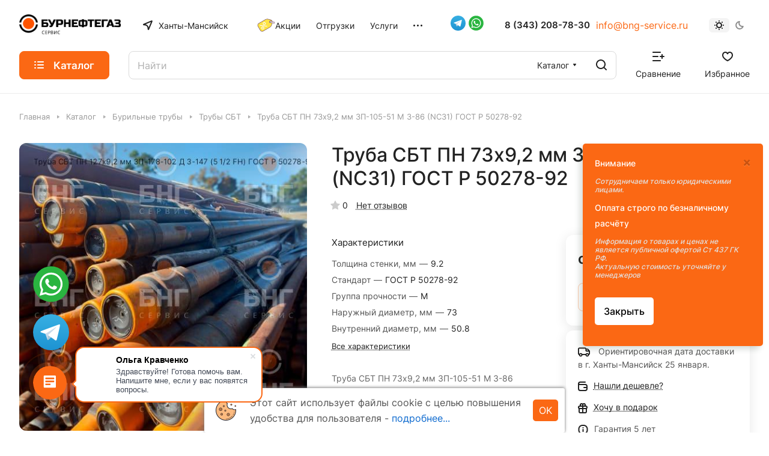

--- FILE ---
content_type: text/html; charset=UTF-8
request_url: https://hmao.bng-service.ru/catalog/burilnye-truby/sbt/truba-sbt-pn-73kh9-2-mm-zp-105-51-m-z-86-nc31-gost-r-50278-92/
body_size: 46380
content:
<!DOCTYPE html>
<html xmlns="http://www.w3.org/1999/xhtml" xml:lang="ru" lang="ru" class="  ">
	<head><link rel="canonical" href="https://hmao.bng-service.ru/catalog/burilnye-truby/sbt/truba-sbt-pn-73kh9-2-mm-zp-105-51-m-z-86-nc31-gost-r-50278-92/" />
<link rel="preconnect" href="https://cdn.optipic.io/" crossorigin /><link rel="preconnect" href="https://optipic.io/" crossorigin />
<script data-skip-moving="true">(function(w, d, n) {var cl = "bx-core";var ht = d.documentElement;var htc = ht ? ht.className : undefined;if (htc === undefined || htc.indexOf(cl) !== -1){return;}var ua = n.userAgent;if (/(iPad;)|(iPhone;)/i.test(ua)){cl += " bx-ios";}else if (/Windows/i.test(ua)){cl += ' bx-win';}else if (/Macintosh/i.test(ua)){cl += " bx-mac";}else if (/Linux/i.test(ua) && !/Android/i.test(ua)){cl += " bx-linux";}else if (/Android/i.test(ua)){cl += " bx-android";}cl += (/(ipad|iphone|android|mobile|touch)/i.test(ua) ? " bx-touch" : " bx-no-touch");cl += w.devicePixelRatio && w.devicePixelRatio >= 2? " bx-retina": " bx-no-retina";var ieVersion = -1;if (/AppleWebKit/.test(ua)){cl += " bx-chrome";}else if (/Opera/.test(ua)){cl += " bx-opera";}else if (/Firefox/.test(ua)){cl += " bx-firefox";}ht.className = htc ? htc + " " + cl : cl;})(window, document, navigator);</script>
		<title>Труба СБТ ПН 73х9,2 мм ЗП-105-51 М З-86 (NC31) ГОСТ Р 50278-92 — купить в Ханты-Мансийске от производителя от 177580 ₽/шт| БНГ</title>
				<meta name="viewport" content="initial-scale=1.0, width=device-width" />
		<meta name="HandheldFriendly" content="true" />
		<meta name="yes" content="yes" />
		<meta name="apple-mobile-web-app-status-bar-style" content="black" />
		<meta name="SKYPE_TOOLBAR" content="SKYPE_TOOLBAR_PARSER_COMPATIBLE" />
		<meta http-equiv="Content-Type" content="text/html; charset=UTF-8" />
<meta name="keywords" content="Нефтегазовая трубопроводная арматура, трубы НКТ, нефтегазовое оборудование" />
<meta name="description" content="Труба СБТ ПН 73х9,2 мм ЗП-105-51 М З-86 (NC31) ГОСТ Р 50278-92 купить по выгодным ценам. Доставка в Ханты-Мансийске и по России, отсрочка платежа, обработка заявок за 1 день. Крупный и мелкий опт, розничная продажа. от 177580 ₽/шт" />











<style>html {--border-radius:8px;--theme-base-color:#fb6814;--theme-base-opacity-color:#fb68141a;--theme-more-color:#000000;--theme-outer-border-radius:12px;--theme-text-transform:none;--theme-letter-spacing:normal;--theme-button-font-size:0%;--theme-button-padding-2px:0%;--theme-button-padding-1px:0%;--theme-more-color-hue:0;--theme-more-color-saturation:0%;--theme-more-color-lightness:0%;--theme-base-color-hue:22;--theme-base-color-saturation:97%;--theme-base-color-lightness:53%;--theme-lightness-hover-diff:6%;}</style>
<style>html {font-size:16px;--theme-font-family:Inter;--theme-font-title-family:var(--theme-font-family);--theme-font-title-weight:500;}</style>
<style>html {--theme-page-width: 1500px;--theme-page-width-padding: 32px}</style>

			
			
		
<link href="/local/templates/aspro-lite/css/print.css?176423193416634" data-template-style="true" rel="stylesheet" media="print">
<link rel="shortcut icon" href="/favicon.svg" type="image/svg+xml" />
<link rel="apple-touch-icon" sizes="180x180" href="/upload/CLite/439/e2n3u3hemf0v7s9gt6hdi2xjvbdqlx04.svg" />
<meta property="og:description" content="Труба СБТ ПН 73х9,2 мм ЗП-105-51 М З-86 (NC31) ГОСТ Р 50278-92  можете заказать в Ханты-Мансийске по тел или написать на почту с доставкой в тот же день или в течении 3 дней. Бурильные трубы СБТ производится по стандартам ГОСТ Р 50278-92." />
<meta property="og:image" content="https://hmao.bng-service.ru/upload/iblock/e99/p94jy9ot6d4d66ts3dgyar27mzuenu29.jpg" />
<link rel="image_src" href="https://hmao.bng-service.ru/upload/iblock/e99/p94jy9ot6d4d66ts3dgyar27mzuenu29.jpg"  />
<meta property="og:title" content="Труба СБТ ПН 73х9,2 мм ЗП-105-51 М З-86 (NC31) ГОСТ Р 50278-92 — купить в Ханты-Мансийске от производителя от 177580 ₽/шт| БНГ" />
<meta property="og:type" content="website" />
<meta property="og:url" content="https://hmao.bng-service.ru/catalog/burilnye-truby/sbt/truba-sbt-pn-73kh9-2-mm-zp-105-51-m-z-86-nc31-gost-r-50278-92/" />



				<style>html {--header-height:156px;}</style>	<link rel="preload" href="/bitrix/cache/css/arturgolubev.cssinliner/v540_s1/css_united/267ed01f5e38658752b76b68b5ca2121.css" as="style"><link href="/bitrix/cache/css/arturgolubev.cssinliner/v540_s1/css_united/267ed01f5e38658752b76b68b5ca2121.css"  rel="stylesheet" onerror="document.body.classList.add('agic_reload_css');" />
</head>
	<body class="block-wo-title  site_s1   side_left hide_menu_page region_confirm_normal header_fill_ fixed_y mfixed_y mfixed_view_always title_position_left mmenu_leftside mheader-vcustom footer-v1 fill_bg_ header-v1 title-v1 bottom-icons-panel_y with_order with_phones theme-light" id="main" data-site="/">
		<div class="bx_areas"><!-- Yandex.Metrika counter -->
<noscript><div><img src="https://mc.yandex.ru/watch/94785891" style="position:absolute; left:-9999px;" alt="" /></div></noscript>
<!-- /Yandex.Metrika counter -->

<!-- Roistat Counter Start -->
<!-- Roistat Counter End --></div>

		
		<div id="panel"></div>


												
		
				<!--'start_frame_cache_options-block'-->						<!--'end_frame_cache_options-block'-->
		<div class="body  hover_">
			<div class="body_media"></div>

						<div class="headers-container">				
				<div class="title-v1" data-ajax-block="HEADER" data-ajax-callback="headerInit">
										
    <header class="header_1 header header--with_regions header--narrow ">
        <div class="header__inner ">

            
            <div class="header__top-part  header__top-part--long" data-ajax-load-block="HEADER_TOP_PART">
                                <div class="maxwidth-theme">
                    
                    <div class="header__top-inner">

                        <div class="header__top-item">
                            <div class="line-block line-block--40">
                                                                <div class="logo  line-block__item no-shrinked">
                                    <a class="menu-light-icon-fill banner-light-icon-fill" href="/"><img src="/upload/CLite/c88/thak2z8nnrot179mropygyej7urdzkb0.png" alt="bng-service.ru" title="bng-service.ru" data-src="" /></a>                                </div>
                            </div>
                        </div>

                                                                                <div class="header__top-item icon-block--with_icon">
                                <!--'start_frame_cache_header-regionality-block1'-->							<div class="regions dropdown-select" title="Регион">
			<div class="regions__chooser dropdown-select__title fill-theme-parent light-opacity-hover color-theme-hover js_city_chooser animate-load" data-event="jqm" data-name="city_chooser" data-param-url="%2Fcatalog%2Fburilnye-truby%2Fsbt%2Ftruba-sbt-pn-73kh9-2-mm-zp-105-51-m-z-86-nc31-gost-r-50278-92%2F" data-param-form_id="city_chooser">
				<i class="svg inline region dropdown-select__icon-left fill-theme-target banner-light-icon-fill fill-dark-light-block" aria-hidden="true"><svg width="17" height="16"><use xlink:href="/local/templates/aspro-lite/images/svg/header_icons.svg#region-17-16"></use></svg></i>									<span class="regions__name color-theme-hover font_14 banner-light-text menu-light-text">Ханты-Мансийск</span>
							</div>
					</div>
			<!--'end_frame_cache_header-regionality-block1'-->                            </div>
                        
                                                <div class="header__top-item header-menu header-menu--long dotted-flex-1 hide-dotted">
                            <nav class="mega-menu sliced">
                                    <div class="catalog_icons_">
        <div class="header-menu__wrapper">
                                            <div class="header-menu__item unvisible header-menu__item--first  ">
                    <a class="header-menu__link header-menu__link--top-level light-opacity-hover fill-theme-hover banner-light-text dark_link  " href="/catalog/aktsii-i-spets-predlozheniya/">
                                                                            <img class="header-menu__link-icon" src="/bitrix/templates/aspro-lite/images/svg/akcii.svg" alt="Акции">
                                                <span class="header-menu__title font_14">
							Акции						</span>
                                            </a>
                                                                            </div>
                                                            <div class="header-menu__item unvisible   ">
                    <a class="header-menu__link header-menu__link--top-level light-opacity-hover fill-theme-hover banner-light-text dark_link  " href="/sales/">
                                                                        <span class="header-menu__title font_14">
							Отгрузки						</span>
                                            </a>
                                                                            </div>
                                                            <div class="header-menu__item unvisible   ">
                    <a class="header-menu__link header-menu__link--top-level light-opacity-hover fill-theme-hover banner-light-text dark_link  " href="/services/">
                                                                        <span class="header-menu__title font_14">
							Услуги						</span>
                                            </a>
                                                                            </div>
                                                            <div class="header-menu__item unvisible   header-menu__item--dropdown">
                    <a class="header-menu__link header-menu__link--top-level light-opacity-hover fill-theme-hover banner-light-text dark_link  " href="/company/">
                                                                        <span class="header-menu__title font_14">
							Компания						</span>
                                                    <i class="svg inline  header-menu__wide-submenu-right-arrow fill-dark-light-block banner-light-icon-fill" aria-hidden="true"><svg width="7" height="5"><use xlink:href="/local/templates/aspro-lite/images/svg/arrows.svg#down-7-5"></use></svg></i>                                            </a>
                                                                <div class="header-menu__dropdown-menu dropdown-menu-wrapper dropdown-menu-wrapper--visible dropdown-menu-wrapper--woffset">
                            <div class="dropdown-menu-inner rounded-x ">

                                
                                        
                                            
                                            <ul class="header-menu__dropdown-menu-inner ">
                                                                                                                                                                                                                <li class="header-menu__dropdown-item  count_ ">
                                                            <a class="font_15 dropdown-menu-item dark_link fill-dark-light-block " href="/company/index.php">
                                                                О компании                                                                                                                            </a>
                                                                                                                    </li>
                                                                                                                                                                                                                                                                    <li class="header-menu__dropdown-item  count_ ">
                                                            <a class="font_15 dropdown-menu-item dark_link fill-dark-light-block " href="/company/licenses/">
                                                                Сертификаты                                                                                                                            </a>
                                                                                                                    </li>
                                                                                                                                                                                                                                                                    <li class="header-menu__dropdown-item  count_ ">
                                                            <a class="font_15 dropdown-menu-item dark_link fill-dark-light-block " href="/company/reviews/">
                                                                Отзывы                                                                                                                            </a>
                                                                                                                    </li>
                                                                                                                                                </ul>

                                                                                                                </div>
                        </div>
                                                        </div>
                                                            <div class="header-menu__item unvisible   ">
                    <a class="header-menu__link header-menu__link--top-level light-opacity-hover fill-theme-hover banner-light-text dark_link  " href="/blog/">
                                                                        <span class="header-menu__title font_14">
							Блог						</span>
                                            </a>
                                                                            </div>
                                                            <div class="header-menu__item unvisible  header-menu__item--last ">
                    <a class="header-menu__link header-menu__link--top-level light-opacity-hover fill-theme-hover banner-light-text dark_link  " href="/contacts/">
                                                                        <span class="header-menu__title font_14">
							Контакты						</span>
                                            </a>
                                                                            </div>
                            
                            <div class="header-menu__item header-menu__item--more-items unvisible">
                    <div class="header-menu__link banner-light-icon-fill fill-dark-light-block light-opacity-hover">
                        <i class="svg inline " aria-hidden="true"><svg width="15" height="3"><use xlink:href="/local/templates/aspro-lite/images/svg/header_icons.svg#dots-15-3"></use></svg></i>                    </div>
                    <div class="header-menu__dropdown-menu dropdown-menu-wrapper dropdown-menu-wrapper--visible dropdown-menu-wrapper--woffset">
                        <ul class="header-menu__more-items-list dropdown-menu-inner rounded-x"></ul>
                    </div>


                </div>
                    </div>
    </div>
    
                            </nav>
                        </div>

                        <div class="header__top-item header-socials">
    <a href="https://t.me/Natasha220788" target="_blank"><svg style="width: 25px;" xmlns="http://www.w3.org/2000/svg" xmlns:xlink="http://www.w3.org/1999/xlink" id="Livello_1" data-name="Livello 1" viewBox="0 0 240 240"><defs><linearGradient id="linear-gradient" x1="120" y1="240" x2="120" gradientUnits="userSpaceOnUse"><stop offset="0" stop-color="#1d93d2"/><stop offset="1" stop-color="#38b0e3"/></linearGradient></defs><title>Telegram_logo</title><circle cx="120" cy="120" r="120" fill="url(#linear-gradient)"/><path d="M81.229,128.772l14.237,39.406s1.78,3.687,3.686,3.687,30.255-29.492,30.255-29.492l31.525-60.89L81.737,118.6Z" fill="#c8daea"/><path d="M100.106,138.878l-2.733,29.046s-1.144,8.9,7.754,0,17.415-15.763,17.415-15.763" fill="#a9c6d8"/><path d="M81.486,130.178,52.2,120.636s-3.5-1.42-2.373-4.64c.232-.664.7-1.229,2.1-2.2,6.489-4.523,120.106-45.36,120.106-45.36s3.208-1.081,5.1-.362a2.766,2.766,0,0,1,1.885,2.055,9.357,9.357,0,0,1,.254,2.585c-.009.752-.1,1.449-.169,2.542-.692,11.165-21.4,94.493-21.4,94.493s-1.239,4.876-5.678,5.043A8.13,8.13,0,0,1,146.1,172.5c-8.711-7.493-38.819-27.727-45.472-32.177a1.27,1.27,0,0,1-.546-.9c-.093-.469.417-1.05.417-1.05s52.426-46.6,53.821-51.492c.108-.379-.3-.566-.848-.4-3.482,1.281-63.844,39.4-70.506,43.607A3.21,3.21,0,0,1,81.486,130.178Z" fill="#fff"/></svg></a>
                            <a href="https://api.whatsapp.com/send/?phone=%2B79126232187&text&type=phone_number&app_absent=0" target="_blank">
                                <svg style="width: 25px;" xmlns="http://www.w3.org/2000/svg" xmlns:xlink="http://www.w3.org/1999/xlink" version="1.1" viewBox="0 0 256 256" xml:space="preserve">
<g style="stroke: none; stroke-width: 0; stroke-dasharray: none; stroke-linecap: butt; stroke-linejoin: miter; stroke-miterlimit: 10; fill: none; fill-rule: nonzero; opacity: 1;" transform="translate(1.4065934065934016 1.4065934065934016) scale(2.81 2.81)">
    <circle cx="45" cy="45" r="45" style="stroke: none; stroke-width: 1; stroke-dasharray: none; stroke-linecap: butt; stroke-linejoin: miter; stroke-miterlimit: 10; fill: rgb(42,181,64); fill-rule: nonzero; opacity: 1;" transform="  matrix(1 0 0 1 0 0) "/>
    <path d="M 16.138 44.738 c -0.002 5.106 1.332 10.091 3.869 14.485 l -4.112 15.013 l 15.365 -4.029 c 4.233 2.309 8.999 3.525 13.85 3.527 h 0.012 c 15.973 0 28.976 -12.999 28.983 -28.974 c 0.003 -7.742 -3.01 -15.022 -8.481 -20.498 c -5.472 -5.476 -12.749 -8.494 -20.502 -8.497 C 29.146 15.765 16.145 28.762 16.138 44.738 M 25.288 58.466 l -0.574 -0.911 c -2.412 -3.834 -3.685 -8.266 -3.683 -12.816 c 0.005 -13.278 10.811 -24.081 24.099 -24.081 c 6.435 0.003 12.482 2.511 17.031 7.062 c 4.548 4.552 7.051 10.603 7.05 17.037 C 69.205 58.036 58.399 68.84 45.121 68.84 h -0.009 c -4.323 -0.003 -8.563 -1.163 -12.261 -3.357 l -0.88 -0.522 l -9.118 2.391 L 25.288 58.466 z M 45.122 73.734 L 45.122 73.734 L 45.122 73.734 C 45.122 73.734 45.121 73.734 45.122 73.734" style="stroke: none; stroke-width: 1; stroke-dasharray: none; stroke-linecap: butt; stroke-linejoin: miter; stroke-miterlimit: 10; fill: rgb(255,255,255); fill-rule: nonzero; opacity: 1;" transform=" matrix(1 0 0 1 0 0) " stroke-linecap="round"/>
    <path d="M 37.878 32.624 c -0.543 -1.206 -1.113 -1.23 -1.63 -1.251 c -0.422 -0.018 -0.905 -0.017 -1.388 -0.017 c -0.483 0 -1.268 0.181 -1.931 0.906 c -0.664 0.725 -2.535 2.477 -2.535 6.039 c 0 3.563 2.595 7.006 2.957 7.49 c 0.362 0.483 5.01 8.028 12.37 10.931 c 6.118 2.412 7.362 1.933 8.69 1.812 c 1.328 -0.121 4.285 -1.751 4.888 -3.442 c 0.604 -1.691 0.604 -3.14 0.423 -3.443 c -0.181 -0.302 -0.664 -0.483 -1.388 -0.845 c -0.724 -0.362 -4.285 -2.114 -4.948 -2.356 c -0.664 -0.241 -1.147 -0.362 -1.63 0.363 c -0.483 0.724 -1.87 2.355 -2.292 2.838 c -0.422 0.484 -0.845 0.544 -1.569 0.182 c -0.724 -0.363 -3.057 -1.127 -5.824 -3.594 c -2.153 -1.92 -3.606 -4.29 -4.029 -5.015 c -0.422 -0.724 -0.045 -1.116 0.318 -1.477 c 0.325 -0.324 0.724 -0.846 1.087 -1.268 c 0.361 -0.423 0.482 -0.725 0.723 -1.208 c 0.242 -0.483 0.121 -0.906 -0.06 -1.269 C 39.929 37.637 38.522 34.056 37.878 32.624" style="stroke: none; stroke-width: 1; stroke-dasharray: none; stroke-linecap: butt; stroke-linejoin: miter; stroke-miterlimit: 10; fill: rgb(255,255,255); fill-rule: nonzero; opacity: 1;" transform=" matrix(1 0 0 1 0 0) " stroke-linecap="round"/>
</g>
</svg>
                            </a>
                        </div>

                                                                        
			<div class="header__top-item no-shrinked " data-ajax-load-block="HEADER_TOGGLE_PHONE">
				
												<div class="">
								<div class="phones">
																		<div class="phones__phones-wrapper">
																												<!--'start_frame_cache_header-allphones-block1'-->		
								<div class="phones__inner phones__inner--big fill-theme-parent">
				<a class="phones__phone-link phones__phone-first dark_link banner-light-text menu-light-text icon-block__name" href="tel:88002229421">8 (800) 222-94-21</a>
							</div>
										<!--'end_frame_cache_header-allphones-block1'-->													</div>

                                    <div class="phones__email">
                                        <a href="mailto:info@bng-service.ru">info@bng-service.ru</a>
                                    </div>

<!--									--><!--										<div>-->
<!--											<div class="phones__callback light-opacity-hover animate-load dark_link banner-light-text menu-light-text --><!--" data-event="jqm" data-param-id="--><!--" data-name="callback">-->
<!--												--><!--											</div>-->
<!--										</div>-->
<!--									-->								</div>
							</div>
						
				
			</div>


			
                                                                        
                                                                        
			<div class="header__top-item " data-ajax-load-block="HEADER_TOGGLE_THEME_SELECTOR">
				
												<div class="header-theme-selector">
								<div id="theme-selector--g0" class="theme-selector" title="Включить темное оформление">
	<div class="theme-selector__inner">
		<div class="theme-selector__items">
			<div class="theme-selector__item theme-selector__item--light current">
				<div class="theme-selector__item-icon"><i class="svg inline light-16-16" aria-hidden="true"><svg width="16" height="16"><use xlink:href="/bitrix/components/aspro/theme.selector.lite/templates/.default/images/svg/icons.svg#light-16-16"></use></svg></i></div>
			</div>
			<div class="theme-selector__item theme-selector__item--dark">
				<div class="theme-selector__item-icon"><i class="svg inline dark-14-14" aria-hidden="true"><svg width="14" height="14"><use xlink:href="/bitrix/components/aspro/theme.selector.lite/templates/.default/images/svg/icons.svg#dark-14-14"></use></svg></i></div>
			</div>
		</div>
	</div>
	</div>							</div>
						
				
			</div>


			
                    </div>
                                    </div>
                        </div>

            
            
            <div class="header__main-part   header__main-part--long part-with-search" data-ajax-load-block="HEADER_MAIN_PART">

                                <div class="maxwidth-theme">
                    
                    <div class="header__main-inner relative part-with-search__inner">

                                                    <div class="header__main-item header__burger menu-dropdown-offset">
                                <nav class="mega-menu">
                                        <div class="catalog_icons_">
        <div class="header-menu__wrapper">
                                            <div class="header-menu__item unvisible header-menu__item--first header-menu__item--last header-menu__item--dropdown header-menu__item--wide active">
                    <a class="header-menu__link--only-catalog fill-use-fff btn btn-default btn--no-rippple btn-lg " href="/catalog/">
                                                    <i class="svg inline " aria-hidden="true"><svg width="16" height="16"><use xlink:href="/local/templates/aspro-lite/images/svg/header_icons.svg#burger-16-16"></use></svg></i>                                                                        <span class="header-menu__title font_14">
							Каталог						</span>
                                            </a>
                                                                <div class="header-menu__dropdown-menu dropdown-menu-wrapper dropdown-menu-wrapper--visible ">
                            <div class="dropdown-menu-inner rounded-x ">

                                
                                                                                <div class="header-menu__wide-limiter scrollbar">
                                            
                                                                                                                                                                                                <div class="header-menu__wide-right-part">
                                                        <div class="side_banners">
					<div class="side_banners__item">
									<a class="dark_link" href="/catalog/neftegazovaya-truba/truby-nkt-diamtr-33/">
									<div class="side_banners__item-img rounded-x" style="background: url(/upload/iblock/136/69n4xg3xcxwfuvqzcl3npz5zmowk924p.jpg) no-repeat center;"></div>
									</a>
							</div>
			</div>                                                    </div>
                                                                                            
                                            <ul class="header-menu__dropdown-menu-inner  header-menu__dropdown-menu--grids">
                                                                                                                                                        <li class="header-menu__dropdown-item count_ header-menu__dropdown-item--with-dropdown active has_img header-menu__dropdown-item--img-LEFT">
                <div class="header-menu__dropdown-item-img  header-menu__dropdown-item-img--LEFT">
				<div class="header-menu__dropdown-item-img-inner">
                    <a href="/catalog/burilnye-truby/">
                                                    <img src="/upload/resize_cache/iblock/0da/56_56_0/u89th9tolzbsceqetk2s2jv685jo4bfu.png" alt="Бурильные трубы" title="Бурильные трубы" />
                                            </a>
				</div>
            </div>
            
    <div class="header-menu__wide-item-wrapper">
        <a class="font_16 font_weight--500 dark_link switcher-title header-menu__wide-child-link fill-theme-hover" href="/catalog/burilnye-truby/">
            <span>Бурильные трубы</span>
                            <i class="svg inline  header-menu__wide-submenu-right-arrow fill-dark-light-block only_more_items" aria-hidden="true"><svg width="7" height="5"><use xlink:href="/local/templates/aspro-lite/images/svg/arrows.svg#down-7-5"></use></svg></i>                    </a>
                                <ul class="header-menu__wide-submenu">
                                                        <li class=" header-menu__wide-submenu-item   " >
                        <span class="header-menu__wide-submenu-item-inner">
                            <a class="font_15 dark_link fill-theme-hover fill-dark-light-block header-menu__wide-child-link" href="/catalog/burilnye-truby/vbt/">
                                <span class="header-menu__wide-submenu-item-name">ВБТ</span>                                                            </a>
                                                    </span>
                    </li>
                                                                            <li class=" header-menu__wide-submenu-item   " >
                        <span class="header-menu__wide-submenu-item-inner">
                            <a class="font_15 dark_link fill-theme-hover fill-dark-light-block header-menu__wide-child-link" href="/catalog/burilnye-truby/vbts/">
                                <span class="header-menu__wide-submenu-item-name">ВБТС</span>                                                            </a>
                                                    </span>
                    </li>
                                                                            <li class=" header-menu__wide-submenu-item   active" >
                        <span class="header-menu__wide-submenu-item-inner">
                            <a class="font_15 dark_link fill-theme-hover fill-dark-light-block header-menu__wide-child-link" href="/catalog/burilnye-truby/sbt/">
                                <span class="header-menu__wide-submenu-item-name">СБТ</span>                                                            </a>
                                                    </span>
                    </li>
                                                                            <li class=" header-menu__wide-submenu-item header-menu__wide-submenu-item--last  " >
                        <span class="header-menu__wide-submenu-item-inner">
                            <a class="font_15 dark_link fill-theme-hover fill-dark-light-block header-menu__wide-child-link" href="/catalog/burilnye-truby/ubt/">
                                <span class="header-menu__wide-submenu-item-name">УБТ</span>                                                            </a>
                                                    </span>
                    </li>
                                                                </ul>
            </div>
</li>                                                                                                                                                        <li class="header-menu__dropdown-item count_ header-menu__dropdown-item--with-dropdown has_img header-menu__dropdown-item--img-LEFT">
                <div class="header-menu__dropdown-item-img  header-menu__dropdown-item-img--LEFT">
				<div class="header-menu__dropdown-item-img-inner">
                    <a href="/catalog/neftegazovaya-truba/">
                                                    <img src="/upload/resize_cache/iblock/8ed/56_56_0/ldsib1k4milugexfp1t8k3dwaa4w1ume.png" alt="Нефтегазовые трубы" title="Нефтегазовые трубы" />
                                            </a>
				</div>
            </div>
            
    <div class="header-menu__wide-item-wrapper">
        <a class="font_16 font_weight--500 dark_link switcher-title header-menu__wide-child-link fill-theme-hover" href="/catalog/neftegazovaya-truba/">
            <span>Нефтегазовые трубы</span>
                            <i class="svg inline  header-menu__wide-submenu-right-arrow fill-dark-light-block only_more_items" aria-hidden="true"><svg width="7" height="5"><use xlink:href="/local/templates/aspro-lite/images/svg/arrows.svg#down-7-5"></use></svg></i>                    </a>
                                <ul class="header-menu__wide-submenu">
                                                        <li class=" header-menu__wide-submenu-item   " >
                        <span class="header-menu__wide-submenu-item-inner">
                            <a class="font_15 dark_link fill-theme-hover fill-dark-light-block header-menu__wide-child-link" href="/catalog/neftegazovaya-truba/truby-gnkt/">
                                <span class="header-menu__wide-submenu-item-name">Трубы ГНКТ</span>                                                            </a>
                                                    </span>
                    </li>
                                                                            <li class=" header-menu__wide-submenu-item   " >
                        <span class="header-menu__wide-submenu-item-inner">
                            <a class="font_15 dark_link fill-theme-hover fill-dark-light-block header-menu__wide-child-link" href="/catalog/neftegazovaya-truba/truby-nkv/">
                                <span class="header-menu__wide-submenu-item-name">Трубы НКВ</span>                                                            </a>
                                                    </span>
                    </li>
                                                                            <li class=" header-menu__wide-submenu-item   " >
                        <span class="header-menu__wide-submenu-item-inner">
                            <a class="font_15 dark_link fill-theme-hover fill-dark-light-block header-menu__wide-child-link" href="/catalog/neftegazovaya-truba/truby-nkt/">
                                <span class="header-menu__wide-submenu-item-name">Трубы НКТ</span>                                                            </a>
                                                    </span>
                    </li>
                                                                            <li class=" header-menu__wide-submenu-item header-menu__wide-submenu-item--last  " >
                        <span class="header-menu__wide-submenu-item-inner">
                            <a class="font_15 dark_link fill-theme-hover fill-dark-light-block header-menu__wide-child-link" href="/catalog/neftegazovaya-truba/truby-obsadnye/">
                                <span class="header-menu__wide-submenu-item-name">Трубы обсадные</span>                                                            </a>
                                                    </span>
                    </li>
                                                                </ul>
            </div>
</li>                                                                                                                                                        <li class="header-menu__dropdown-item count_ header-menu__dropdown-item--with-dropdown has_img header-menu__dropdown-item--img-LEFT">
                <div class="header-menu__dropdown-item-img  header-menu__dropdown-item-img--LEFT">
				<div class="header-menu__dropdown-item-img-inner">
                    <a href="/catalog/mufty/">
                                                    <img src="/upload/resize_cache/iblock/18f/56_56_0/a3myb8iuiffmgw4wpzrzu87uzav6lg4f.png" alt="Муфты" title="Муфты" />
                                            </a>
				</div>
            </div>
            
    <div class="header-menu__wide-item-wrapper">
        <a class="font_16 font_weight--500 dark_link switcher-title header-menu__wide-child-link fill-theme-hover" href="/catalog/mufty/">
            <span>Муфты</span>
                            <i class="svg inline  header-menu__wide-submenu-right-arrow fill-dark-light-block only_more_items" aria-hidden="true"><svg width="7" height="5"><use xlink:href="/local/templates/aspro-lite/images/svg/arrows.svg#down-7-5"></use></svg></i>                    </a>
                                <ul class="header-menu__wide-submenu">
                                                        <li class=" header-menu__wide-submenu-item   " >
                        <span class="header-menu__wide-submenu-item-inner">
                            <a class="font_15 dark_link fill-theme-hover fill-dark-light-block header-menu__wide-child-link" href="/catalog/mufty/mufta-bts/">
                                <span class="header-menu__wide-submenu-item-name">Муфта БТС</span>                                                            </a>
                                                    </span>
                    </li>
                                                                            <li class=" header-menu__wide-submenu-item   " >
                        <span class="header-menu__wide-submenu-item-inner">
                            <a class="font_15 dark_link fill-theme-hover fill-dark-light-block header-menu__wide-child-link" href="/catalog/mufty/mufta-nkt/">
                                <span class="header-menu__wide-submenu-item-name">Муфта НКТ</span>                                                            </a>
                                                    </span>
                    </li>
                                                                            <li class=" header-menu__wide-submenu-item   " >
                        <span class="header-menu__wide-submenu-item-inner">
                            <a class="font_15 dark_link fill-theme-hover fill-dark-light-block header-menu__wide-child-link" href="/catalog/mufty/mufty-nkv/">
                                <span class="header-menu__wide-submenu-item-name">Муфты НКВ</span>                                                            </a>
                                                    </span>
                    </li>
                                                                            <li class=" header-menu__wide-submenu-item   " >
                        <span class="header-menu__wide-submenu-item-inner">
                            <a class="font_15 dark_link fill-theme-hover fill-dark-light-block header-menu__wide-child-link" href="/catalog/mufty/mufty-ottg/">
                                <span class="header-menu__wide-submenu-item-name">Муфты ОТТГ</span>                                                            </a>
                                                    </span>
                    </li>
                                                                            <li class=" header-menu__wide-submenu-item   " >
                        <span class="header-menu__wide-submenu-item-inner">
                            <a class="font_15 dark_link fill-theme-hover fill-dark-light-block header-menu__wide-child-link" href="/catalog/mufty/ottm/">
                                <span class="header-menu__wide-submenu-item-name">Муфты ОТТМ</span>                                                            </a>
                                                    </span>
                    </li>
                                                                            <li class=" header-menu__wide-submenu-item header-menu__wide-submenu-item--last  " >
                        <span class="header-menu__wide-submenu-item-inner">
                            <a class="font_15 dark_link fill-theme-hover fill-dark-light-block header-menu__wide-child-link" href="/catalog/mufty/mufty-termousazhivaemye/">
                                <span class="header-menu__wide-submenu-item-name">Муфты термоусаживаемые</span>                                                            </a>
                                                    </span>
                    </li>
                                                                </ul>
            </div>
</li>                                                                                                                                                        <li class="header-menu__dropdown-item count_ header-menu__dropdown-item--with-dropdown has_img header-menu__dropdown-item--img-LEFT">
                <div class="header-menu__dropdown-item-img  header-menu__dropdown-item-img--LEFT">
				<div class="header-menu__dropdown-item-img-inner">
                    <a href="/catalog/neftegazovoe-oborudovanie-i-materialy/">
                                                    <img src="/upload/resize_cache/iblock/50c/56_56_0/c9h6b2skb83eyep7vskoaqqnkpcg6l5l.png" alt="Нефтегазовое оборудование и материалы" title="Нефтегазовое оборудование и материалы" />
                                            </a>
				</div>
            </div>
            
    <div class="header-menu__wide-item-wrapper">
        <a class="font_16 font_weight--500 dark_link switcher-title header-menu__wide-child-link fill-theme-hover" href="/catalog/neftegazovoe-oborudovanie-i-materialy/">
            <span>Нефтегазовое оборудование и материалы</span>
                            <i class="svg inline  header-menu__wide-submenu-right-arrow fill-dark-light-block only_more_items" aria-hidden="true"><svg width="7" height="5"><use xlink:href="/local/templates/aspro-lite/images/svg/arrows.svg#down-7-5"></use></svg></i>                    </a>
                                <ul class="header-menu__wide-submenu">
                                                        <li class=" header-menu__wide-submenu-item   " >
                        <span class="header-menu__wide-submenu-item-inner">
                            <a class="font_15 dark_link fill-theme-hover fill-dark-light-block header-menu__wide-child-link" href="/catalog/neftegazovoe-oborudovanie-i-materialy/ballastiruyushchie-ustroystva-pkbu/">
                                <span class="header-menu__wide-submenu-item-name">Балластирующие устройства ПКБУ</span>                                                            </a>
                                                    </span>
                    </li>
                                                                            <li class=" header-menu__wide-submenu-item   " >
                        <span class="header-menu__wide-submenu-item-inner">
                            <a class="font_15 dark_link fill-theme-hover fill-dark-light-block header-menu__wide-child-link" href="/catalog/neftegazovoe-oborudovanie-i-materialy/myagkiy-silovoy-poyas/">
                                <span class="header-menu__wide-submenu-item-name">Мягкие силовые пояса</span>                                                            </a>
                                                    </span>
                    </li>
                                                                            <li class=" header-menu__wide-submenu-item  header-menu__wide-submenu-item--with-dropdown " >
                        <span class="header-menu__wide-submenu-item-inner">
                            <a class="font_15 dark_link fill-theme-hover fill-dark-light-block header-menu__wide-child-link" href="/catalog/neftegazovoe-oborudovanie-i-materialy/ogneupornoe-oborudovanie/">
                                <span class="header-menu__wide-submenu-item-name">Огнеупорное оборудование</span>&nbsp;&nbsp;&nbsp;&nbsp;&nbsp;&nbsp;<span class="toggle_block"><i class="svg inline down header-menu__wide-submenu-right-arrow menu-arrow bg-opacity-theme-target fill-theme-target " aria-hidden="true"><svg width="7" height="5"><use xlink:href="/local/templates/aspro-lite/images/svg/arrows.svg#down-7-5"></use></svg></i></span>
                                                                                                    <i class="svg inline  header-menu__wide-submenu-right-arrow fill-dark-light-block only_more_items" aria-hidden="true"><svg width="7" height="5"><use xlink:href="/local/templates/aspro-lite/images/svg/arrows.svg#down-7-5"></use></svg></i>                                                            </a>
                                                            <div class="submenu-wrapper" style="display:none">
                                    <ul class="header-menu__wide-submenu">
                                                                                    <li class="header-menu__wide-submenu-item ">
                                                <span class="header-menu__wide-submenu-item-inner">
                                                    <a class="font_14 dark_link header-menu__wide-child-link" href="/catalog/neftegazovoe-oborudovanie-i-materialy/ogneupornoe-oborudovanie/generatory-peny-sredney-kratnosti-statsionarnye-gpss/"><span class="header-menu__wide-submenu-item-name">Генераторы пены средней кратности стационарные ГПСС</span></a>
                                                </span>
                                            </li>
                                                                                    <li class="header-menu__wide-submenu-item ">
                                                <span class="header-menu__wide-submenu-item-inner">
                                                    <a class="font_14 dark_link header-menu__wide-child-link" href="/catalog/neftegazovoe-oborudovanie-i-materialy/ogneupornoe-oborudovanie/iskrogasiteli-isg/"><span class="header-menu__wide-submenu-item-name">Искрогасители ИСГ</span></a>
                                                </span>
                                            </li>
                                                                                    <li class="header-menu__wide-submenu-item ">
                                                <span class="header-menu__wide-submenu-item-inner">
                                                    <a class="font_14 dark_link header-menu__wide-child-link" href="/catalog/neftegazovoe-oborudovanie-i-materialy/ogneupornoe-oborudovanie/kamery-nizkokratnoy-peny-knp/"><span class="header-menu__wide-submenu-item-name">Камеры низкократной пены КНП</span></a>
                                                </span>
                                            </li>
                                                                                    <li class="header-menu__wide-submenu-item ">
                                                <span class="header-menu__wide-submenu-item-inner">
                                                    <a class="font_14 dark_link header-menu__wide-child-link" href="/catalog/neftegazovoe-oborudovanie-i-materialy/ogneupornoe-oborudovanie/kasseta-ognepregraditelya-ko/"><span class="header-menu__wide-submenu-item-name">Кассета огнепреградителя КО</span></a>
                                                </span>
                                            </li>
                                                                                    <li class="header-menu__wide-submenu-item ">
                                                <span class="header-menu__wide-submenu-item-inner">
                                                    <a class="font_14 dark_link header-menu__wide-child-link" href="/catalog/neftegazovoe-oborudovanie-i-materialy/ogneupornoe-oborudovanie/ognepregraditeli-op-r/"><span class="header-menu__wide-submenu-item-name">Огнепреградители ОП-Р</span></a>
                                                </span>
                                            </li>
                                                                                    <li class="header-menu__wide-submenu-item ">
                                                <span class="header-menu__wide-submenu-item-inner">
                                                    <a class="font_14 dark_link header-menu__wide-child-link" href="/catalog/neftegazovoe-oborudovanie-i-materialy/ogneupornoe-oborudovanie/ognepregraditeli-opkd/"><span class="header-menu__wide-submenu-item-name">Огнепреградители ОПКД</span></a>
                                                </span>
                                            </li>
                                                                                    <li class="header-menu__wide-submenu-item ">
                                                <span class="header-menu__wide-submenu-item-inner">
                                                    <a class="font_14 dark_link header-menu__wide-child-link" href="/catalog/neftegazovoe-oborudovanie-i-materialy/ogneupornoe-oborudovanie/patrubki-ventilyatsionnye-periferiynye-pvp/"><span class="header-menu__wide-submenu-item-name">Патрубки вентиляционные периферийные ПВП</span></a>
                                                </span>
                                            </li>
                                                                                    <li class="header-menu__wide-submenu-item ">
                                                <span class="header-menu__wide-submenu-item-inner">
                                                    <a class="font_14 dark_link header-menu__wide-child-link" href="/catalog/neftegazovoe-oborudovanie-i-materialy/ogneupornoe-oborudovanie/plamyapregraditel-pp/"><span class="header-menu__wide-submenu-item-name">Пламяпреградитель ПП</span></a>
                                                </span>
                                            </li>
                                                                                    <li class="header-menu__wide-submenu-item ">
                                                <span class="header-menu__wide-submenu-item-inner">
                                                    <a class="font_14 dark_link header-menu__wide-child-link" href="/catalog/neftegazovoe-oborudovanie-i-materialy/ogneupornoe-oborudovanie/predokhranitel-ognevoy-zhidkostnyy-pozh/"><span class="header-menu__wide-submenu-item-name">Предохранитель огневой жидкостный ПОЖ</span></a>
                                                </span>
                                            </li>
                                                                                    <li class="header-menu__wide-submenu-item ">
                                                <span class="header-menu__wide-submenu-item-inner">
                                                    <a class="font_14 dark_link header-menu__wide-child-link" href="/catalog/neftegazovoe-oborudovanie-i-materialy/ogneupornoe-oborudovanie/predokhranitel-ognevoy-kommunikatsionnyy-pok/"><span class="header-menu__wide-submenu-item-name">Предохранитель огневой коммуникационный ПОК</span></a>
                                                </span>
                                            </li>
                                                                            </ul>
                                </div>
                                                    </span>
                    </li>
                                                                            <li class=" header-menu__wide-submenu-item   " >
                        <span class="header-menu__wide-submenu-item-inner">
                            <a class="font_15 dark_link fill-theme-hover fill-dark-light-block header-menu__wide-child-link" href="/catalog/neftegazovoe-oborudovanie-i-materialy/protivoerozionnye-konteynery/">
                                <span class="header-menu__wide-submenu-item-name">Противоэрозионные контейнеры</span>                                                            </a>
                                                    </span>
                    </li>
                                                                            <li class=" header-menu__wide-submenu-item header-menu__wide-submenu-item--last  " >
                        <span class="header-menu__wide-submenu-item-inner">
                            <a class="font_15 dark_link fill-theme-hover fill-dark-light-block header-menu__wide-child-link" href="/catalog/neftegazovoe-oborudovanie-i-materialy/tekstilnye-konteynery/">
                                <span class="header-menu__wide-submenu-item-name">Текстильные контейнеры</span>                                                            </a>
                                                    </span>
                    </li>
                                                                </ul>
            </div>
</li>                                                                                                                                                        <li class="header-menu__dropdown-item count_ header-menu__dropdown-item--with-dropdown has_img header-menu__dropdown-item--img-LEFT">
                <div class="header-menu__dropdown-item-img  header-menu__dropdown-item-img--LEFT">
				<div class="header-menu__dropdown-item-img-inner">
                    <a href="/catalog/burovoe-oborudovanie/">
                                                    <img src="/upload/resize_cache/iblock/db6/56_56_0/6dq18z6me66d6v3ym4rxqy4b4p6ilari.png" alt="Буровое оборудование" title="Буровое оборудование" />
                                            </a>
				</div>
            </div>
            
    <div class="header-menu__wide-item-wrapper">
        <a class="font_16 font_weight--500 dark_link switcher-title header-menu__wide-child-link fill-theme-hover" href="/catalog/burovoe-oborudovanie/">
            <span>Буровое оборудование</span>
                            <i class="svg inline  header-menu__wide-submenu-right-arrow fill-dark-light-block only_more_items" aria-hidden="true"><svg width="7" height="5"><use xlink:href="/local/templates/aspro-lite/images/svg/arrows.svg#down-7-5"></use></svg></i>                    </a>
                                <ul class="header-menu__wide-submenu">
                                                        <li class=" header-menu__wide-submenu-item  header-menu__wide-submenu-item--with-dropdown " >
                        <span class="header-menu__wide-submenu-item-inner">
                            <a class="font_15 dark_link fill-theme-hover fill-dark-light-block header-menu__wide-child-link" href="/catalog/burovoe-oborudovanie/lovilnyy-instrument/">
                                <span class="header-menu__wide-submenu-item-name">Ловильный инструмент</span>&nbsp;&nbsp;&nbsp;&nbsp;&nbsp;&nbsp;<span class="toggle_block"><i class="svg inline down header-menu__wide-submenu-right-arrow menu-arrow bg-opacity-theme-target fill-theme-target " aria-hidden="true"><svg width="7" height="5"><use xlink:href="/local/templates/aspro-lite/images/svg/arrows.svg#down-7-5"></use></svg></i></span>
                                                                                                    <i class="svg inline  header-menu__wide-submenu-right-arrow fill-dark-light-block only_more_items" aria-hidden="true"><svg width="7" height="5"><use xlink:href="/local/templates/aspro-lite/images/svg/arrows.svg#down-7-5"></use></svg></i>                                                            </a>
                                                            <div class="submenu-wrapper" style="display:none">
                                    <ul class="header-menu__wide-submenu">
                                                                                    <li class="header-menu__wide-submenu-item ">
                                                <span class="header-menu__wide-submenu-item-inner">
                                                    <a class="font_14 dark_link header-menu__wide-child-link" href="/catalog/burovoe-oborudovanie/lovilnyy-instrument/kolokol-lovilnyy/"><span class="header-menu__wide-submenu-item-name">Колокола</span></a>
                                                </span>
                                            </li>
                                                                                    <li class="header-menu__wide-submenu-item ">
                                                <span class="header-menu__wide-submenu-item-inner">
                                                    <a class="font_14 dark_link header-menu__wide-child-link" href="/catalog/burovoe-oborudovanie/lovilnyy-instrument/metchik-lovilnyy/"><span class="header-menu__wide-submenu-item-name">Метчики</span></a>
                                                </span>
                                            </li>
                                                                                    <li class="header-menu__wide-submenu-item ">
                                                <span class="header-menu__wide-submenu-item-inner">
                                                    <a class="font_14 dark_link header-menu__wide-child-link" href="/catalog/burovoe-oborudovanie/lovilnyy-instrument/trubolovki/"><span class="header-menu__wide-submenu-item-name">Труболовки</span></a>
                                                </span>
                                            </li>
                                                                                    <li class="header-menu__wide-submenu-item ">
                                                <span class="header-menu__wide-submenu-item-inner">
                                                    <a class="font_14 dark_link header-menu__wide-child-link" href="/catalog/burovoe-oborudovanie/lovilnyy-instrument/shlamoulovitel/"><span class="header-menu__wide-submenu-item-name">Шламоуловители</span></a>
                                                </span>
                                            </li>
                                                                            </ul>
                                </div>
                                                    </span>
                    </li>
                                                                            <li class=" header-menu__wide-submenu-item   " >
                        <span class="header-menu__wide-submenu-item-inner">
                            <a class="font_15 dark_link fill-theme-hover fill-dark-light-block header-menu__wide-child-link" href="/catalog/burovoe-oborudovanie/filtry-skvazhiny/">
                                <span class="header-menu__wide-submenu-item-name">Фильтры скважины</span>                                                            </a>
                                                    </span>
                    </li>
                                                                            <li class=" header-menu__wide-submenu-item  header-menu__wide-submenu-item--with-dropdown " >
                        <span class="header-menu__wide-submenu-item-inner">
                            <a class="font_15 dark_link fill-theme-hover fill-dark-light-block header-menu__wide-child-link" href="/catalog/burovoe-oborudovanie/armatura-fontannaya/">
                                <span class="header-menu__wide-submenu-item-name">Арматура фонтанная</span>&nbsp;&nbsp;&nbsp;&nbsp;&nbsp;&nbsp;<span class="toggle_block"><i class="svg inline down header-menu__wide-submenu-right-arrow menu-arrow bg-opacity-theme-target fill-theme-target " aria-hidden="true"><svg width="7" height="5"><use xlink:href="/local/templates/aspro-lite/images/svg/arrows.svg#down-7-5"></use></svg></i></span>
                                                                                                    <i class="svg inline  header-menu__wide-submenu-right-arrow fill-dark-light-block only_more_items" aria-hidden="true"><svg width="7" height="5"><use xlink:href="/local/templates/aspro-lite/images/svg/arrows.svg#down-7-5"></use></svg></i>                                                            </a>
                                                            <div class="submenu-wrapper" style="display:none">
                                    <ul class="header-menu__wide-submenu">
                                                                                    <li class="header-menu__wide-submenu-item ">
                                                <span class="header-menu__wide-submenu-item-inner">
                                                    <a class="font_14 dark_link header-menu__wide-child-link" href="/catalog/burovoe-oborudovanie/armatura-fontannaya/aksessuary-dlya-zakachivaniya-skvazhin/"><span class="header-menu__wide-submenu-item-name">Аксессуары для закачивания скважин</span></a>
                                                </span>
                                            </li>
                                                                                    <li class="header-menu__wide-submenu-item ">
                                                <span class="header-menu__wide-submenu-item-inner">
                                                    <a class="font_14 dark_link header-menu__wide-child-link" href="/catalog/burovoe-oborudovanie/armatura-fontannaya/ventili-stalnye-pryamotochnye-probootborniki/"><span class="header-menu__wide-submenu-item-name">Вентили стальные прямоточные (пробоотборники)</span></a>
                                                </span>
                                            </li>
                                                                                    <li class="header-menu__wide-submenu-item ">
                                                <span class="header-menu__wide-submenu-item-inner">
                                                    <a class="font_14 dark_link header-menu__wide-child-link" href="/catalog/burovoe-oborudovanie/armatura-fontannaya/drosseli/"><span class="header-menu__wide-submenu-item-name">Дроссели</span></a>
                                                </span>
                                            </li>
                                                                                    <li class="header-menu__wide-submenu-item ">
                                                <span class="header-menu__wide-submenu-item-inner">
                                                    <a class="font_14 dark_link header-menu__wide-child-link" href="/catalog/burovoe-oborudovanie/armatura-fontannaya/elki-fontannoy-armatury/"><span class="header-menu__wide-submenu-item-name">Елки фонтанной арматуры</span></a>
                                                </span>
                                            </li>
                                                                                    <li class="header-menu__wide-submenu-item ">
                                                <span class="header-menu__wide-submenu-item-inner">
                                                    <a class="font_14 dark_link header-menu__wide-child-link" href="/catalog/burovoe-oborudovanie/armatura-fontannaya/kolonnye-podveski/"><span class="header-menu__wide-submenu-item-name">Колонные подвески</span></a>
                                                </span>
                                            </li>
                                                                                    <li class="header-menu__wide-submenu-item ">
                                                <span class="header-menu__wide-submenu-item-inner">
                                                    <a class="font_14 dark_link header-menu__wide-child-link" href="/catalog/burovoe-oborudovanie/armatura-fontannaya/krany-sfericheskie-pod-manometr/"><span class="header-menu__wide-submenu-item-name">Краны сферические под манометр</span></a>
                                                </span>
                                            </li>
                                                                                    <li class="header-menu__wide-submenu-item ">
                                                <span class="header-menu__wide-submenu-item-inner">
                                                    <a class="font_14 dark_link header-menu__wide-child-link" href="/catalog/burovoe-oborudovanie/armatura-fontannaya/mnogopodvesochnye-razemnye-kolonnye-golovki/"><span class="header-menu__wide-submenu-item-name">Многоподвесочные разъемные колонные головки</span></a>
                                                </span>
                                            </li>
                                                                                    <li class="header-menu__wide-submenu-item ">
                                                <span class="header-menu__wide-submenu-item-inner">
                                                    <a class="font_14 dark_link header-menu__wide-child-link" href="/catalog/burovoe-oborudovanie/armatura-fontannaya/obvyazki-vodozabornykh-skvazhin/"><span class="header-menu__wide-submenu-item-name">Обвязки водозаборных скважин</span></a>
                                                </span>
                                            </li>
                                                                                    <li class="header-menu__wide-submenu-item ">
                                                <span class="header-menu__wide-submenu-item-inner">
                                                    <a class="font_14 dark_link header-menu__wide-child-link" href="/catalog/burovoe-oborudovanie/armatura-fontannaya/obvyazki-kolonnye-tipovye/"><span class="header-menu__wide-submenu-item-name">Обвязки колонные типовые</span></a>
                                                </span>
                                            </li>
                                                                                    <li class="header-menu__wide-submenu-item ">
                                                <span class="header-menu__wide-submenu-item-inner">
                                                    <a class="font_14 dark_link header-menu__wide-child-link" href="/catalog/burovoe-oborudovanie/armatura-fontannaya/preventory/"><span class="header-menu__wide-submenu-item-name">Превенторы</span></a>
                                                </span>
                                            </li>
                                                                                    <li class="header-menu__wide-submenu-item ">
                                                <span class="header-menu__wide-submenu-item-inner">
                                                    <a class="font_14 dark_link header-menu__wide-child-link" href="/catalog/burovoe-oborudovanie/armatura-fontannaya/prisoedinitelnye-flantsy-fontannoy-i-nagnetatelnoy-armatury/"><span class="header-menu__wide-submenu-item-name">Присоединительные фланцы фонтанной и нагнетательной арматуры</span></a>
                                                </span>
                                            </li>
                                                                                    <li class="header-menu__wide-submenu-item ">
                                                <span class="header-menu__wide-submenu-item-inner">
                                                    <a class="font_14 dark_link header-menu__wide-child-link" href="/catalog/burovoe-oborudovanie/armatura-fontannaya/razdeliteli-sred-dlya-fontannoy-armatury/"><span class="header-menu__wide-submenu-item-name">Разделители сред для фонтанной арматуры</span></a>
                                                </span>
                                            </li>
                                                                                    <li class="header-menu__wide-submenu-item ">
                                                <span class="header-menu__wide-submenu-item-inner">
                                                    <a class="font_14 dark_link header-menu__wide-child-link" href="/catalog/burovoe-oborudovanie/armatura-fontannaya/regulyatory-davleniya-gaza/"><span class="header-menu__wide-submenu-item-name">Регуляторы давления газа</span></a>
                                                </span>
                                            </li>
                                                                                    <li class="header-menu__wide-submenu-item ">
                                                <span class="header-menu__wide-submenu-item-inner">
                                                    <a class="font_14 dark_link header-menu__wide-child-link" href="/catalog/burovoe-oborudovanie/armatura-fontannaya/salniki-ustevye/"><span class="header-menu__wide-submenu-item-name">Сальники устьевые</span></a>
                                                </span>
                                            </li>
                                                                                    <li class="header-menu__wide-submenu-item ">
                                                <span class="header-menu__wide-submenu-item-inner">
                                                    <a class="font_14 dark_link header-menu__wide-child-link" href="/catalog/burovoe-oborudovanie/armatura-fontannaya/soedineniya-bystrorazbornye/"><span class="header-menu__wide-submenu-item-name">Соединения быстроразборные</span></a>
                                                </span>
                                            </li>
                                                                                    <li class="header-menu__wide-submenu-item ">
                                                <span class="header-menu__wide-submenu-item-inner">
                                                    <a class="font_14 dark_link header-menu__wide-child-link" href="/catalog/burovoe-oborudovanie/armatura-fontannaya/trubnye-golovki/"><span class="header-menu__wide-submenu-item-name">Трубные головки</span></a>
                                                </span>
                                            </li>
                                                                                    <li class="header-menu__wide-submenu-item ">
                                                <span class="header-menu__wide-submenu-item-inner">
                                                    <a class="font_14 dark_link header-menu__wide-child-link" href="/catalog/burovoe-oborudovanie/armatura-fontannaya/uplotneniya-razlichnykh-tipov/"><span class="header-menu__wide-submenu-item-name">Уплотнения различных типов</span></a>
                                                </span>
                                            </li>
                                                                            </ul>
                                </div>
                                                    </span>
                    </li>
                                                                            <li class=" header-menu__wide-submenu-item   " >
                        <span class="header-menu__wide-submenu-item-inner">
                            <a class="font_15 dark_link fill-theme-hover fill-dark-light-block header-menu__wide-child-link" href="/catalog/burovoe-oborudovanie/burovye-koronki/">
                                <span class="header-menu__wide-submenu-item-name">Буровые коронки</span>                                                            </a>
                                                    </span>
                    </li>
                                                                            <li class=" header-menu__wide-submenu-item   " >
                        <span class="header-menu__wide-submenu-item-inner">
                            <a class="font_15 dark_link fill-theme-hover fill-dark-light-block header-menu__wide-child-link" href="/catalog/burovoe-oborudovanie/bury/">
                                <span class="header-menu__wide-submenu-item-name">Буры</span>                                                            </a>
                                                    </span>
                    </li>
                                                                            <li class=" header-menu__wide-submenu-item   " >
                        <span class="header-menu__wide-submenu-item-inner">
                            <a class="font_15 dark_link fill-theme-hover fill-dark-light-block header-menu__wide-child-link" href="/catalog/burovoe-oborudovanie/vertlyugi/">
                                <span class="header-menu__wide-submenu-item-name">Вертлюги буровые</span>                                                            </a>
                                                    </span>
                    </li>
                                                                            <li class=" header-menu__wide-submenu-item header-menu__wide-submenu-item--last header-menu__wide-submenu-item--with-dropdown " >
                        <span class="header-menu__wide-submenu-item-inner">
                            <a class="font_15 dark_link fill-theme-hover fill-dark-light-block header-menu__wide-child-link" href="/catalog/burovoe-oborudovanie/dolota/">
                                <span class="header-menu__wide-submenu-item-name">Долота</span>&nbsp;&nbsp;&nbsp;&nbsp;&nbsp;&nbsp;<span class="toggle_block"><i class="svg inline down header-menu__wide-submenu-right-arrow menu-arrow bg-opacity-theme-target fill-theme-target " aria-hidden="true"><svg width="7" height="5"><use xlink:href="/local/templates/aspro-lite/images/svg/arrows.svg#down-7-5"></use></svg></i></span>
                                                                                                    <i class="svg inline  header-menu__wide-submenu-right-arrow fill-dark-light-block only_more_items" aria-hidden="true"><svg width="7" height="5"><use xlink:href="/local/templates/aspro-lite/images/svg/arrows.svg#down-7-5"></use></svg></i>                                                            </a>
                                                            <div class="submenu-wrapper" style="display:none">
                                    <ul class="header-menu__wide-submenu">
                                                                                    <li class="header-menu__wide-submenu-item ">
                                                <span class="header-menu__wide-submenu-item-inner">
                                                    <a class="font_14 dark_link header-menu__wide-child-link" href="/catalog/burovoe-oborudovanie/dolota/pdc/"><span class="header-menu__wide-submenu-item-name">Долота PDC</span></a>
                                                </span>
                                            </li>
                                                                                    <li class="header-menu__wide-submenu-item ">
                                                <span class="header-menu__wide-submenu-item-inner">
                                                    <a class="font_14 dark_link header-menu__wide-child-link" href="/catalog/burovoe-oborudovanie/dolota/dlya-odnovremennoy-obsadki/"><span class="header-menu__wide-submenu-item-name">Долота для одновременной обсадки</span></a>
                                                </span>
                                            </li>
                                                                                    <li class="header-menu__wide-submenu-item ">
                                                <span class="header-menu__wide-submenu-item-inner">
                                                    <a class="font_14 dark_link header-menu__wide-child-link" href="/catalog/burovoe-oborudovanie/dolota/sharoshechnye/"><span class="header-menu__wide-submenu-item-name">Долота шарошечные</span></a>
                                                </span>
                                            </li>
                                                                            </ul>
                                </div>
                                                    </span>
                    </li>
                                                                </ul>
            </div>
</li>                                                                                                                                                        <li class="header-menu__dropdown-item count_ header-menu__dropdown-item--with-dropdown has_img header-menu__dropdown-item--img-LEFT">
                <div class="header-menu__dropdown-item-img  header-menu__dropdown-item-img--LEFT">
				<div class="header-menu__dropdown-item-img-inner">
                    <a href="/catalog/gidravlicheskoe-oborudovanie/">
                                                    <img src="/upload/resize_cache/iblock/db4/56_56_0/qv21c7kf26vdakgb8h0idpurl1mk4v4r.png" alt="Гидравлическое оборудование" title="Гидравлическое оборудование" />
                                            </a>
				</div>
            </div>
            
    <div class="header-menu__wide-item-wrapper">
        <a class="font_16 font_weight--500 dark_link switcher-title header-menu__wide-child-link fill-theme-hover" href="/catalog/gidravlicheskoe-oborudovanie/">
            <span>Гидравлическое оборудование</span>
                            <i class="svg inline  header-menu__wide-submenu-right-arrow fill-dark-light-block only_more_items" aria-hidden="true"><svg width="7" height="5"><use xlink:href="/local/templates/aspro-lite/images/svg/arrows.svg#down-7-5"></use></svg></i>                    </a>
                                <ul class="header-menu__wide-submenu">
                                                        <li class=" header-menu__wide-submenu-item header-menu__wide-submenu-item--last  " >
                        <span class="header-menu__wide-submenu-item-inner">
                            <a class="font_15 dark_link fill-theme-hover fill-dark-light-block header-menu__wide-child-link" href="/catalog/gidravlicheskoe-oborudovanie/brs-soedineniya/">
                                <span class="header-menu__wide-submenu-item-name">БРС соединения</span>                                                            </a>
                                                    </span>
                    </li>
                                                                </ul>
            </div>
</li>                                                                                                                                                        <li class="header-menu__dropdown-item count_ header-menu__dropdown-item--with-dropdown has_img header-menu__dropdown-item--img-LEFT">
                <div class="header-menu__dropdown-item-img  header-menu__dropdown-item-img--LEFT">
				<div class="header-menu__dropdown-item-img-inner">
                    <a href="/catalog/detali-truboprovoda/">
                                                    <img src="/upload/resize_cache/iblock/15b/56_56_0/jmrxv8wq8tg4vfn2u8p3otv2m1yxdcdv.png" alt="Детали трубопровода" title="Детали трубопровода" />
                                            </a>
				</div>
            </div>
            
    <div class="header-menu__wide-item-wrapper">
        <a class="font_16 font_weight--500 dark_link switcher-title header-menu__wide-child-link fill-theme-hover" href="/catalog/detali-truboprovoda/">
            <span>Детали трубопровода</span>
                            <i class="svg inline  header-menu__wide-submenu-right-arrow fill-dark-light-block only_more_items" aria-hidden="true"><svg width="7" height="5"><use xlink:href="/local/templates/aspro-lite/images/svg/arrows.svg#down-7-5"></use></svg></i>                    </a>
                                <ul class="header-menu__wide-submenu">
                                                        <li class=" header-menu__wide-submenu-item   " >
                        <span class="header-menu__wide-submenu-item-inner">
                            <a class="font_15 dark_link fill-theme-hover fill-dark-light-block header-menu__wide-child-link" href="/catalog/detali-truboprovoda/kompensatory-silfonnye/">
                                <span class="header-menu__wide-submenu-item-name">Компенсаторы сильфонные</span>                                                            </a>
                                                    </span>
                    </li>
                                                                            <li class=" header-menu__wide-submenu-item  header-menu__wide-submenu-item--with-dropdown " >
                        <span class="header-menu__wide-submenu-item-inner">
                            <a class="font_15 dark_link fill-theme-hover fill-dark-light-block header-menu__wide-child-link" href="/catalog/detali-truboprovoda/nippeli/">
                                <span class="header-menu__wide-submenu-item-name">Ниппели</span>&nbsp;&nbsp;&nbsp;&nbsp;&nbsp;&nbsp;<span class="toggle_block"><i class="svg inline down header-menu__wide-submenu-right-arrow menu-arrow bg-opacity-theme-target fill-theme-target " aria-hidden="true"><svg width="7" height="5"><use xlink:href="/local/templates/aspro-lite/images/svg/arrows.svg#down-7-5"></use></svg></i></span>
                                                                                                    <i class="svg inline  header-menu__wide-submenu-right-arrow fill-dark-light-block only_more_items" aria-hidden="true"><svg width="7" height="5"><use xlink:href="/local/templates/aspro-lite/images/svg/arrows.svg#down-7-5"></use></svg></i>                                                            </a>
                                                            <div class="submenu-wrapper" style="display:none">
                                    <ul class="header-menu__wide-submenu">
                                                                                    <li class="header-menu__wide-submenu-item ">
                                                <span class="header-menu__wide-submenu-item-inner">
                                                    <a class="font_14 dark_link header-menu__wide-child-link" href="/catalog/detali-truboprovoda/nippeli/nippeli-dlya-obsadnykh-trub/"><span class="header-menu__wide-submenu-item-name">Ниппели для обсадных труб</span></a>
                                                </span>
                                            </li>
                                                                            </ul>
                                </div>
                                                    </span>
                    </li>
                                                                            <li class=" header-menu__wide-submenu-item   " >
                        <span class="header-menu__wide-submenu-item-inner">
                            <a class="font_15 dark_link fill-theme-hover fill-dark-light-block header-menu__wide-child-link" href="/catalog/detali-truboprovoda/obechayka-truby-bolshogo-diametra/">
                                <span class="header-menu__wide-submenu-item-name">Обечайка (трубы большого диаметра)</span>                                                            </a>
                                                    </span>
                    </li>
                                                                            <li class=" header-menu__wide-submenu-item  header-menu__wide-submenu-item--with-dropdown " >
                        <span class="header-menu__wide-submenu-item-inner">
                            <a class="font_15 dark_link fill-theme-hover fill-dark-light-block header-menu__wide-child-link" href="/catalog/detali-truboprovoda/flantsy/">
                                <span class="header-menu__wide-submenu-item-name">Фланцы</span>&nbsp;&nbsp;&nbsp;&nbsp;&nbsp;&nbsp;<span class="toggle_block"><i class="svg inline down header-menu__wide-submenu-right-arrow menu-arrow bg-opacity-theme-target fill-theme-target " aria-hidden="true"><svg width="7" height="5"><use xlink:href="/local/templates/aspro-lite/images/svg/arrows.svg#down-7-5"></use></svg></i></span>
                                                                                                    <i class="svg inline  header-menu__wide-submenu-right-arrow fill-dark-light-block only_more_items" aria-hidden="true"><svg width="7" height="5"><use xlink:href="/local/templates/aspro-lite/images/svg/arrows.svg#down-7-5"></use></svg></i>                                                            </a>
                                                            <div class="submenu-wrapper" style="display:none">
                                    <ul class="header-menu__wide-submenu">
                                                                                    <li class="header-menu__wide-submenu-item ">
                                                <span class="header-menu__wide-submenu-item-inner">
                                                    <a class="font_14 dark_link header-menu__wide-child-link" href="/catalog/detali-truboprovoda/flantsy/vorotnikovye-flantsy/"><span class="header-menu__wide-submenu-item-name">Воротниковые фланцы</span></a>
                                                </span>
                                            </li>
                                                                                    <li class="header-menu__wide-submenu-item ">
                                                <span class="header-menu__wide-submenu-item-inner">
                                                    <a class="font_14 dark_link header-menu__wide-child-link" href="/catalog/detali-truboprovoda/flantsy/ploskie-flantsy/"><span class="header-menu__wide-submenu-item-name">Плоские фланцы</span></a>
                                                </span>
                                            </li>
                                                                            </ul>
                                </div>
                                                    </span>
                    </li>
                                                                            <li class=" header-menu__wide-submenu-item header-menu__wide-submenu-item--last header-menu__wide-submenu-item--with-dropdown " >
                        <span class="header-menu__wide-submenu-item-inner">
                            <a class="font_15 dark_link fill-theme-hover fill-dark-light-block header-menu__wide-child-link" href="/catalog/detali-truboprovoda/shtutsery/">
                                <span class="header-menu__wide-submenu-item-name">Штуцеры</span>&nbsp;&nbsp;&nbsp;&nbsp;&nbsp;&nbsp;<span class="toggle_block"><i class="svg inline down header-menu__wide-submenu-right-arrow menu-arrow bg-opacity-theme-target fill-theme-target " aria-hidden="true"><svg width="7" height="5"><use xlink:href="/local/templates/aspro-lite/images/svg/arrows.svg#down-7-5"></use></svg></i></span>
                                                                                                    <i class="svg inline  header-menu__wide-submenu-right-arrow fill-dark-light-block only_more_items" aria-hidden="true"><svg width="7" height="5"><use xlink:href="/local/templates/aspro-lite/images/svg/arrows.svg#down-7-5"></use></svg></i>                                                            </a>
                                                            <div class="submenu-wrapper" style="display:none">
                                    <ul class="header-menu__wide-submenu">
                                                                                    <li class="header-menu__wide-submenu-item ">
                                                <span class="header-menu__wide-submenu-item-inner">
                                                    <a class="font_14 dark_link header-menu__wide-child-link" href="/catalog/detali-truboprovoda/shtutsery/shtutser-diskretnyy/"><span class="header-menu__wide-submenu-item-name">Штуцер дискретный</span></a>
                                                </span>
                                            </li>
                                                                                    <li class="header-menu__wide-submenu-item ">
                                                <span class="header-menu__wide-submenu-item-inner">
                                                    <a class="font_14 dark_link header-menu__wide-child-link" href="/catalog/detali-truboprovoda/shtutsery/shtutser-reguliruemyy-flantsevyy/"><span class="header-menu__wide-submenu-item-name">Штуцер регулируемый фланцевый</span></a>
                                                </span>
                                            </li>
                                                                                    <li class="header-menu__wide-submenu-item ">
                                                <span class="header-menu__wide-submenu-item-inner">
                                                    <a class="font_14 dark_link header-menu__wide-child-link" href="/catalog/detali-truboprovoda/shtutsery/shtutsernaya-kamera/"><span class="header-menu__wide-submenu-item-name">Штуцерная камера</span></a>
                                                </span>
                                            </li>
                                                                                    <li class="header-menu__wide-submenu-item ">
                                                <span class="header-menu__wide-submenu-item-inner">
                                                    <a class="font_14 dark_link header-menu__wide-child-link" href="/catalog/detali-truboprovoda/shtutsery/shtutsery-privarnye/"><span class="header-menu__wide-submenu-item-name">Штуцеры приварные</span></a>
                                                </span>
                                            </li>
                                                                                    <li class="header-menu__wide-submenu-item ">
                                                <span class="header-menu__wide-submenu-item-inner">
                                                    <a class="font_14 dark_link header-menu__wide-child-link" href="/catalog/detali-truboprovoda/shtutsery/shtutsery-rezbovye/"><span class="header-menu__wide-submenu-item-name">Штуцеры резьбовые</span></a>
                                                </span>
                                            </li>
                                                                            </ul>
                                </div>
                                                    </span>
                    </li>
                                                                </ul>
            </div>
</li>                                                                                                                                                        <li class="header-menu__dropdown-item count_ header-menu__dropdown-item--with-dropdown has_img header-menu__dropdown-item--img-LEFT">
                <div class="header-menu__dropdown-item-img  header-menu__dropdown-item-img--LEFT">
				<div class="header-menu__dropdown-item-img-inner">
                    <a href="/catalog/zapornaya-armatura/">
                                                    <img src="/upload/resize_cache/iblock/40e/56_56_0/ngdbsdh2fgtyjf9znmgqdvazan489a4o.png" alt="Запорно-регулирующая арматура" title="Запорно-регулирующая арматура" />
                                            </a>
				</div>
            </div>
            
    <div class="header-menu__wide-item-wrapper">
        <a class="font_16 font_weight--500 dark_link switcher-title header-menu__wide-child-link fill-theme-hover" href="/catalog/zapornaya-armatura/">
            <span>Запорно-регулирующая арматура</span>
                            <i class="svg inline  header-menu__wide-submenu-right-arrow fill-dark-light-block only_more_items" aria-hidden="true"><svg width="7" height="5"><use xlink:href="/local/templates/aspro-lite/images/svg/arrows.svg#down-7-5"></use></svg></i>                    </a>
                                <ul class="header-menu__wide-submenu">
                                                        <li class=" header-menu__wide-submenu-item  header-menu__wide-submenu-item--with-dropdown " >
                        <span class="header-menu__wide-submenu-item-inner">
                            <a class="font_15 dark_link fill-theme-hover fill-dark-light-block header-menu__wide-child-link" href="/catalog/zapornaya-armatura/bobyshki/">
                                <span class="header-menu__wide-submenu-item-name">Бобышки</span>&nbsp;&nbsp;&nbsp;&nbsp;&nbsp;&nbsp;<span class="toggle_block"><i class="svg inline down header-menu__wide-submenu-right-arrow menu-arrow bg-opacity-theme-target fill-theme-target " aria-hidden="true"><svg width="7" height="5"><use xlink:href="/local/templates/aspro-lite/images/svg/arrows.svg#down-7-5"></use></svg></i></span>
                                                                                                    <i class="svg inline  header-menu__wide-submenu-right-arrow fill-dark-light-block only_more_items" aria-hidden="true"><svg width="7" height="5"><use xlink:href="/local/templates/aspro-lite/images/svg/arrows.svg#down-7-5"></use></svg></i>                                                            </a>
                                                            <div class="submenu-wrapper" style="display:none">
                                    <ul class="header-menu__wide-submenu">
                                                                                    <li class="header-menu__wide-submenu-item ">
                                                <span class="header-menu__wide-submenu-item-inner">
                                                    <a class="font_14 dark_link header-menu__wide-child-link" href="/catalog/zapornaya-armatura/bobyshki/bobyshka-bp-kr-40-pod-kran-dlya-manometra/"><span class="header-menu__wide-submenu-item-name">Бобышка БП-КР-40 под кран для манометра</span></a>
                                                </span>
                                            </li>
                                                                                    <li class="header-menu__wide-submenu-item ">
                                                <span class="header-menu__wide-submenu-item-inner">
                                                    <a class="font_14 dark_link header-menu__wide-child-link" href="/catalog/zapornaya-armatura/bobyshki/bobyshki-po-ost-26-260-460-99/"><span class="header-menu__wide-submenu-item-name">Бобышки по ОСТ 26.260.460-99</span></a>
                                                </span>
                                            </li>
                                                                                    <li class="header-menu__wide-submenu-item ">
                                                <span class="header-menu__wide-submenu-item-inner">
                                                    <a class="font_14 dark_link header-menu__wide-child-link" href="/catalog/zapornaya-armatura/bobyshki/bobyshki-pryamye-bp01/"><span class="header-menu__wide-submenu-item-name">Бобышки прямые БП01</span></a>
                                                </span>
                                            </li>
                                                                                    <li class="header-menu__wide-submenu-item ">
                                                <span class="header-menu__wide-submenu-item-inner">
                                                    <a class="font_14 dark_link header-menu__wide-child-link" href="/catalog/zapornaya-armatura/bobyshki/bobyshki-pryamye-bp02/"><span class="header-menu__wide-submenu-item-name">Бобышки прямые БП02</span></a>
                                                </span>
                                            </li>
                                                                                    <li class="header-menu__wide-submenu-item ">
                                                <span class="header-menu__wide-submenu-item-inner">
                                                    <a class="font_14 dark_link header-menu__wide-child-link" href="/catalog/zapornaya-armatura/bobyshki/bobyshki-pryamye-bp03/"><span class="header-menu__wide-submenu-item-name">Бобышки прямые БП03</span></a>
                                                </span>
                                            </li>
                                                                                    <li class="header-menu__wide-submenu-item ">
                                                <span class="header-menu__wide-submenu-item-inner">
                                                    <a class="font_14 dark_link header-menu__wide-child-link" href="/catalog/zapornaya-armatura/bobyshki/bobyshki-pryamye-bp04/"><span class="header-menu__wide-submenu-item-name">Бобышки прямые БП04</span></a>
                                                </span>
                                            </li>
                                                                                    <li class="header-menu__wide-submenu-item ">
                                                <span class="header-menu__wide-submenu-item-inner">
                                                    <a class="font_14 dark_link header-menu__wide-child-link" href="/catalog/zapornaya-armatura/bobyshki/bobyshki-pryamye-bp05/"><span class="header-menu__wide-submenu-item-name">Бобышки прямые БП05</span></a>
                                                </span>
                                            </li>
                                                                                    <li class="header-menu__wide-submenu-item ">
                                                <span class="header-menu__wide-submenu-item-inner">
                                                    <a class="font_14 dark_link header-menu__wide-child-link" href="/catalog/zapornaya-armatura/bobyshki/bobyshki-pryamye-bp11/"><span class="header-menu__wide-submenu-item-name">Бобышки прямые БП11</span></a>
                                                </span>
                                            </li>
                                                                                    <li class="header-menu__wide-submenu-item ">
                                                <span class="header-menu__wide-submenu-item-inner">
                                                    <a class="font_14 dark_link header-menu__wide-child-link" href="/catalog/zapornaya-armatura/bobyshki/bobyshki-pryamye-bp21/"><span class="header-menu__wide-submenu-item-name">Бобышки прямые БП21</span></a>
                                                </span>
                                            </li>
                                                                                    <li class="header-menu__wide-submenu-item ">
                                                <span class="header-menu__wide-submenu-item-inner">
                                                    <a class="font_14 dark_link header-menu__wide-child-link" href="/catalog/zapornaya-armatura/bobyshki/bobyshki-pryamye-bp22/"><span class="header-menu__wide-submenu-item-name">Бобышки прямые БП22</span></a>
                                                </span>
                                            </li>
                                                                                    <li class="header-menu__wide-submenu-item ">
                                                <span class="header-menu__wide-submenu-item-inner">
                                                    <a class="font_14 dark_link header-menu__wide-child-link" href="/catalog/zapornaya-armatura/bobyshki/bobyshki-pryamye-bp32/"><span class="header-menu__wide-submenu-item-name">Бобышки прямые БП32</span></a>
                                                </span>
                                            </li>
                                                                                    <li class="header-menu__wide-submenu-item ">
                                                <span class="header-menu__wide-submenu-item-inner">
                                                    <a class="font_14 dark_link header-menu__wide-child-link" href="/catalog/zapornaya-armatura/bobyshki/bobyshki-skoshennye-bc-uglovaya/"><span class="header-menu__wide-submenu-item-name">Бобышки скошенные БC (угловая)</span></a>
                                                </span>
                                            </li>
                                                                            </ul>
                                </div>
                                                    </span>
                    </li>
                                                                            <li class=" header-menu__wide-submenu-item   " >
                        <span class="header-menu__wide-submenu-item-inner">
                            <a class="font_15 dark_link fill-theme-hover fill-dark-light-block header-menu__wide-child-link" href="/catalog/zapornaya-armatura/ventil-uglovoy/">
                                <span class="header-menu__wide-submenu-item-name">Вентиль угловой</span>                                                            </a>
                                                    </span>
                    </li>
                                                                            <li class=" header-menu__wide-submenu-item  header-menu__wide-submenu-item--with-dropdown " >
                        <span class="header-menu__wide-submenu-item-inner">
                            <a class="font_15 dark_link fill-theme-hover fill-dark-light-block header-menu__wide-child-link" href="/catalog/zapornaya-armatura/zaglushki/">
                                <span class="header-menu__wide-submenu-item-name">Заглушки</span>&nbsp;&nbsp;&nbsp;&nbsp;&nbsp;&nbsp;<span class="toggle_block"><i class="svg inline down header-menu__wide-submenu-right-arrow menu-arrow bg-opacity-theme-target fill-theme-target " aria-hidden="true"><svg width="7" height="5"><use xlink:href="/local/templates/aspro-lite/images/svg/arrows.svg#down-7-5"></use></svg></i></span>
                                                                                                    <i class="svg inline  header-menu__wide-submenu-right-arrow fill-dark-light-block only_more_items" aria-hidden="true"><svg width="7" height="5"><use xlink:href="/local/templates/aspro-lite/images/svg/arrows.svg#down-7-5"></use></svg></i>                                                            </a>
                                                            <div class="submenu-wrapper" style="display:none">
                                    <ul class="header-menu__wide-submenu">
                                                                                    <li class="header-menu__wide-submenu-item ">
                                                <span class="header-menu__wide-submenu-item-inner">
                                                    <a class="font_14 dark_link header-menu__wide-child-link" href="/catalog/zapornaya-armatura/zaglushki/zaglushka-p-m20-probka/"><span class="header-menu__wide-submenu-item-name">Заглушка П-М20 пробка</span></a>
                                                </span>
                                            </li>
                                                                            </ul>
                                </div>
                                                    </span>
                    </li>
                                                                            <li class=" header-menu__wide-submenu-item  header-menu__wide-submenu-item--with-dropdown " >
                        <span class="header-menu__wide-submenu-item-inner">
                            <a class="font_15 dark_link fill-theme-hover fill-dark-light-block header-menu__wide-child-link" href="/catalog/zapornaya-armatura/zadvizhki/">
                                <span class="header-menu__wide-submenu-item-name">Задвижки</span>&nbsp;&nbsp;&nbsp;&nbsp;&nbsp;&nbsp;<span class="toggle_block"><i class="svg inline down header-menu__wide-submenu-right-arrow menu-arrow bg-opacity-theme-target fill-theme-target " aria-hidden="true"><svg width="7" height="5"><use xlink:href="/local/templates/aspro-lite/images/svg/arrows.svg#down-7-5"></use></svg></i></span>
                                                                                                    <i class="svg inline  header-menu__wide-submenu-right-arrow fill-dark-light-block only_more_items" aria-hidden="true"><svg width="7" height="5"><use xlink:href="/local/templates/aspro-lite/images/svg/arrows.svg#down-7-5"></use></svg></i>                                                            </a>
                                                            <div class="submenu-wrapper" style="display:none">
                                    <ul class="header-menu__wide-submenu">
                                                                                    <li class="header-menu__wide-submenu-item ">
                                                <span class="header-menu__wide-submenu-item-inner">
                                                    <a class="font_14 dark_link header-menu__wide-child-link" href="/catalog/zapornaya-armatura/zadvizhki/zadvizhki-nerzhaveyushchie/"><span class="header-menu__wide-submenu-item-name">Задвижки нержавеющие</span></a>
                                                </span>
                                            </li>
                                                                                    <li class="header-menu__wide-submenu-item ">
                                                <span class="header-menu__wide-submenu-item-inner">
                                                    <a class="font_14 dark_link header-menu__wide-child-link" href="/catalog/zapornaya-armatura/zadvizhki/zadvizhki-s-reduktorom/"><span class="header-menu__wide-submenu-item-name">Задвижки с редуктором</span></a>
                                                </span>
                                            </li>
                                                                                    <li class="header-menu__wide-submenu-item ">
                                                <span class="header-menu__wide-submenu-item-inner">
                                                    <a class="font_14 dark_link header-menu__wide-child-link" href="/catalog/zapornaya-armatura/zadvizhki/zadvizhki-s-elektroprivodom/"><span class="header-menu__wide-submenu-item-name">Задвижки с электроприводом</span></a>
                                                </span>
                                            </li>
                                                                                    <li class="header-menu__wide-submenu-item ">
                                                <span class="header-menu__wide-submenu-item-inner">
                                                    <a class="font_14 dark_link header-menu__wide-child-link" href="/catalog/zapornaya-armatura/zadvizhki/zadvizhki-stalnye/"><span class="header-menu__wide-submenu-item-name">Задвижки стальные</span></a>
                                                </span>
                                            </li>
                                                                                    <li class="header-menu__wide-submenu-item ">
                                                <span class="header-menu__wide-submenu-item-inner">
                                                    <a class="font_14 dark_link header-menu__wide-child-link" href="/catalog/zapornaya-armatura/zadvizhki/zadvizhki-shibernye-ustevye-zms/"><span class="header-menu__wide-submenu-item-name">Задвижки шиберные устьевые ЗМС</span></a>
                                                </span>
                                            </li>
                                                                            </ul>
                                </div>
                                                    </span>
                    </li>
                                                                            <li class=" header-menu__wide-submenu-item  header-menu__wide-submenu-item--with-dropdown " >
                        <span class="header-menu__wide-submenu-item-inner">
                            <a class="font_15 dark_link fill-theme-hover fill-dark-light-block header-menu__wide-child-link" href="/catalog/zapornaya-armatura/klapany-zapornye/">
                                <span class="header-menu__wide-submenu-item-name">Клапаны запорные</span>&nbsp;&nbsp;&nbsp;&nbsp;&nbsp;&nbsp;<span class="toggle_block"><i class="svg inline down header-menu__wide-submenu-right-arrow menu-arrow bg-opacity-theme-target fill-theme-target " aria-hidden="true"><svg width="7" height="5"><use xlink:href="/local/templates/aspro-lite/images/svg/arrows.svg#down-7-5"></use></svg></i></span>
                                                                                                    <i class="svg inline  header-menu__wide-submenu-right-arrow fill-dark-light-block only_more_items" aria-hidden="true"><svg width="7" height="5"><use xlink:href="/local/templates/aspro-lite/images/svg/arrows.svg#down-7-5"></use></svg></i>                                                            </a>
                                                            <div class="submenu-wrapper" style="display:none">
                                    <ul class="header-menu__wide-submenu">
                                                                                    <li class="header-menu__wide-submenu-item ">
                                                <span class="header-menu__wide-submenu-item-inner">
                                                    <a class="font_14 dark_link header-menu__wide-child-link" href="/catalog/zapornaya-armatura/klapany-zapornye/zapornye-klapannye-bloki/"><span class="header-menu__wide-submenu-item-name">Запорные клапанные блоки</span></a>
                                                </span>
                                            </li>
                                                                                    <li class="header-menu__wide-submenu-item ">
                                                <span class="header-menu__wide-submenu-item-inner">
                                                    <a class="font_14 dark_link header-menu__wide-child-link" href="/catalog/zapornaya-armatura/klapany-zapornye/klapany-zapornye-kombinirovannye/"><span class="header-menu__wide-submenu-item-name">Клапаны запорные комбинированные</span></a>
                                                </span>
                                            </li>
                                                                                    <li class="header-menu__wide-submenu-item ">
                                                <span class="header-menu__wide-submenu-item-inner">
                                                    <a class="font_14 dark_link header-menu__wide-child-link" href="/catalog/zapornaya-armatura/klapany-zapornye/klapany-zapornye-muftovye/"><span class="header-menu__wide-submenu-item-name">Клапаны запорные муфтовые</span></a>
                                                </span>
                                            </li>
                                                                                    <li class="header-menu__wide-submenu-item ">
                                                <span class="header-menu__wide-submenu-item-inner">
                                                    <a class="font_14 dark_link header-menu__wide-child-link" href="/catalog/zapornaya-armatura/klapany-zapornye/klapany-zapornye-nippelnye/"><span class="header-menu__wide-submenu-item-name">Клапаны запорные ниппельные</span></a>
                                                </span>
                                            </li>
                                                                                    <li class="header-menu__wide-submenu-item ">
                                                <span class="header-menu__wide-submenu-item-inner">
                                                    <a class="font_14 dark_link header-menu__wide-child-link" href="/catalog/zapornaya-armatura/klapany-zapornye/klapany-zapornye-pod-privarku/"><span class="header-menu__wide-submenu-item-name">Клапаны запорные под приварку</span></a>
                                                </span>
                                            </li>
                                                                                    <li class="header-menu__wide-submenu-item ">
                                                <span class="header-menu__wide-submenu-item-inner">
                                                    <a class="font_14 dark_link header-menu__wide-child-link" href="/catalog/zapornaya-armatura/klapany-zapornye/klapany-zapornye-uglovye/"><span class="header-menu__wide-submenu-item-name">Клапаны запорные угловые</span></a>
                                                </span>
                                            </li>
                                                                                    <li class="header-menu__wide-submenu-item ">
                                                <span class="header-menu__wide-submenu-item-inner">
                                                    <a class="font_14 dark_link header-menu__wide-child-link" href="/catalog/zapornaya-armatura/klapany-zapornye/klapany-zapornye-flantsevye/"><span class="header-menu__wide-submenu-item-name">Клапаны запорные фланцевые</span></a>
                                                </span>
                                            </li>
                                                                                    <li class="header-menu__wide-submenu-item ">
                                                <span class="header-menu__wide-submenu-item-inner">
                                                    <a class="font_14 dark_link header-menu__wide-child-link" href="/catalog/zapornaya-armatura/klapany-zapornye/klapany-zapornye-shtutsernye/"><span class="header-menu__wide-submenu-item-name">Клапаны запорные штуцерные</span></a>
                                                </span>
                                            </li>
                                                                            </ul>
                                </div>
                                                    </span>
                    </li>
                                                                            <li class=" header-menu__wide-submenu-item  header-menu__wide-submenu-item--with-dropdown " >
                        <span class="header-menu__wide-submenu-item-inner">
                            <a class="font_15 dark_link fill-theme-hover fill-dark-light-block header-menu__wide-child-link" href="/catalog/zapornaya-armatura/klapany-obratnye/">
                                <span class="header-menu__wide-submenu-item-name">Клапаны обратные</span>&nbsp;&nbsp;&nbsp;&nbsp;&nbsp;&nbsp;<span class="toggle_block"><i class="svg inline down header-menu__wide-submenu-right-arrow menu-arrow bg-opacity-theme-target fill-theme-target " aria-hidden="true"><svg width="7" height="5"><use xlink:href="/local/templates/aspro-lite/images/svg/arrows.svg#down-7-5"></use></svg></i></span>
                                                                                                    <i class="svg inline  header-menu__wide-submenu-right-arrow fill-dark-light-block only_more_items" aria-hidden="true"><svg width="7" height="5"><use xlink:href="/local/templates/aspro-lite/images/svg/arrows.svg#down-7-5"></use></svg></i>                                                            </a>
                                                            <div class="submenu-wrapper" style="display:none">
                                    <ul class="header-menu__wide-submenu">
                                                                                    <li class="header-menu__wide-submenu-item ">
                                                <span class="header-menu__wide-submenu-item-inner">
                                                    <a class="font_14 dark_link header-menu__wide-child-link" href="/catalog/zapornaya-armatura/klapany-obratnye/klapany-obratnye-nezamerzayushchie/"><span class="header-menu__wide-submenu-item-name">Клапаны обратные незамерзающие</span></a>
                                                </span>
                                            </li>
                                                                                    <li class="header-menu__wide-submenu-item ">
                                                <span class="header-menu__wide-submenu-item-inner">
                                                    <a class="font_14 dark_link header-menu__wide-child-link" href="/catalog/zapornaya-armatura/klapany-obratnye/klapany-obratnye-povorotnye/"><span class="header-menu__wide-submenu-item-name">Клапаны обратные поворотные</span></a>
                                                </span>
                                            </li>
                                                                                    <li class="header-menu__wide-submenu-item ">
                                                <span class="header-menu__wide-submenu-item-inner">
                                                    <a class="font_14 dark_link header-menu__wide-child-link" href="/catalog/zapornaya-armatura/klapany-obratnye/klapany-obratnye-podemnye/"><span class="header-menu__wide-submenu-item-name">Клапаны обратные подъемные</span></a>
                                                </span>
                                            </li>
                                                                            </ul>
                                </div>
                                                    </span>
                    </li>
                                                                            <li class=" header-menu__wide-submenu-item  header-menu__wide-submenu-item--with-dropdown " >
                        <span class="header-menu__wide-submenu-item-inner">
                            <a class="font_15 dark_link fill-theme-hover fill-dark-light-block header-menu__wide-child-link" href="/catalog/zapornaya-armatura/kran-sharovyy/">
                                <span class="header-menu__wide-submenu-item-name">Кран шаровый</span>&nbsp;&nbsp;&nbsp;&nbsp;&nbsp;&nbsp;<span class="toggle_block"><i class="svg inline down header-menu__wide-submenu-right-arrow menu-arrow bg-opacity-theme-target fill-theme-target " aria-hidden="true"><svg width="7" height="5"><use xlink:href="/local/templates/aspro-lite/images/svg/arrows.svg#down-7-5"></use></svg></i></span>
                                                                                                    <i class="svg inline  header-menu__wide-submenu-right-arrow fill-dark-light-block only_more_items" aria-hidden="true"><svg width="7" height="5"><use xlink:href="/local/templates/aspro-lite/images/svg/arrows.svg#down-7-5"></use></svg></i>                                                            </a>
                                                            <div class="submenu-wrapper" style="display:none">
                                    <ul class="header-menu__wide-submenu">
                                                                                    <li class="header-menu__wide-submenu-item ">
                                                <span class="header-menu__wide-submenu-item-inner">
                                                    <a class="font_14 dark_link header-menu__wide-child-link" href="/catalog/zapornaya-armatura/kran-sharovyy/krany-sharovye-dlya-manometra/"><span class="header-menu__wide-submenu-item-name">Краны шаровые для манометра</span></a>
                                                </span>
                                            </li>
                                                                                    <li class="header-menu__wide-submenu-item ">
                                                <span class="header-menu__wide-submenu-item-inner">
                                                    <a class="font_14 dark_link header-menu__wide-child-link" href="/catalog/zapornaya-armatura/kran-sharovyy/krany-sharovye-muftovye/"><span class="header-menu__wide-submenu-item-name">Краны шаровые муфтовые</span></a>
                                                </span>
                                            </li>
                                                                                    <li class="header-menu__wide-submenu-item ">
                                                <span class="header-menu__wide-submenu-item-inner">
                                                    <a class="font_14 dark_link header-menu__wide-child-link" href="/catalog/zapornaya-armatura/kran-sharovyy/krany-sharovye-pod-privarku/"><span class="header-menu__wide-submenu-item-name">Краны шаровые под приварку</span></a>
                                                </span>
                                            </li>
                                                                                    <li class="header-menu__wide-submenu-item ">
                                                <span class="header-menu__wide-submenu-item-inner">
                                                    <a class="font_14 dark_link header-menu__wide-child-link" href="/catalog/zapornaya-armatura/kran-sharovyy/krany-sharovye-so-smennymi-drosselyami/"><span class="header-menu__wide-submenu-item-name">Краны шаровые со сменными дросселями</span></a>
                                                </span>
                                            </li>
                                                                                    <li class="header-menu__wide-submenu-item ">
                                                <span class="header-menu__wide-submenu-item-inner">
                                                    <a class="font_14 dark_link header-menu__wide-child-link" href="/catalog/zapornaya-armatura/kran-sharovyy/krany-sharovye-trekhkhodovye/"><span class="header-menu__wide-submenu-item-name">Краны шаровые трехходовые</span></a>
                                                </span>
                                            </li>
                                                                                    <li class="header-menu__wide-submenu-item ">
                                                <span class="header-menu__wide-submenu-item-inner">
                                                    <a class="font_14 dark_link header-menu__wide-child-link" href="/catalog/zapornaya-armatura/kran-sharovyy/krany-sharovye-flantsevye/"><span class="header-menu__wide-submenu-item-name">Краны шаровые фланцевые</span></a>
                                                </span>
                                            </li>
                                                                                    <li class="header-menu__wide-submenu-item ">
                                                <span class="header-menu__wide-submenu-item-inner">
                                                    <a class="font_14 dark_link header-menu__wide-child-link" href="/catalog/zapornaya-armatura/kran-sharovyy/krany-sharovye-tselnosvarnye/"><span class="header-menu__wide-submenu-item-name">Краны шаровые цельносварные</span></a>
                                                </span>
                                            </li>
                                                                                    <li class="header-menu__wide-submenu-item ">
                                                <span class="header-menu__wide-submenu-item-inner">
                                                    <a class="font_14 dark_link header-menu__wide-child-link" href="/catalog/zapornaya-armatura/kran-sharovyy/krany-sharovye-shtutsernye/"><span class="header-menu__wide-submenu-item-name">Краны шаровые штуцерные</span></a>
                                                </span>
                                            </li>
                                                                            </ul>
                                </div>
                                                    </span>
                    </li>
                                                                            <li class=" header-menu__wide-submenu-item header-menu__wide-submenu-item--last  " >
                        <span class="header-menu__wide-submenu-item-inner">
                            <a class="font_15 dark_link fill-theme-hover fill-dark-light-block header-menu__wide-child-link" href="/catalog/zapornaya-armatura/reguliruyushchiy-klapan/">
                                <span class="header-menu__wide-submenu-item-name">Регулирующий клапан</span>                                                            </a>
                                                    </span>
                    </li>
                                                                </ul>
            </div>
</li>                                                                                                                                                        <li class="header-menu__dropdown-item count_ header-menu__dropdown-item--with-dropdown has_img header-menu__dropdown-item--img-LEFT">
                <div class="header-menu__dropdown-item-img  header-menu__dropdown-item-img--LEFT">
				<div class="header-menu__dropdown-item-img-inner">
                    <a href="/catalog/perevodniki/">
                                                    <img src="/upload/resize_cache/iblock/972/56_56_0/naywqyogbljakns87jmwz4bjppv5wcbi.png" alt="Переводники" title="Переводники" />
                                            </a>
				</div>
            </div>
            
    <div class="header-menu__wide-item-wrapper">
        <a class="font_16 font_weight--500 dark_link switcher-title header-menu__wide-child-link fill-theme-hover" href="/catalog/perevodniki/">
            <span>Переводники</span>
                            <i class="svg inline  header-menu__wide-submenu-right-arrow fill-dark-light-block only_more_items" aria-hidden="true"><svg width="7" height="5"><use xlink:href="/local/templates/aspro-lite/images/svg/arrows.svg#down-7-5"></use></svg></i>                    </a>
                                <ul class="header-menu__wide-submenu">
                                                        <li class=" header-menu__wide-submenu-item  header-menu__wide-submenu-item--with-dropdown " >
                        <span class="header-menu__wide-submenu-item-inner">
                            <a class="font_15 dark_link fill-theme-hover fill-dark-light-block header-menu__wide-child-link" href="/catalog/perevodniki/perevodniki-dlya-burilnykh-kolonn/">
                                <span class="header-menu__wide-submenu-item-name">Переводники для бурильных колонн</span>&nbsp;&nbsp;&nbsp;&nbsp;&nbsp;&nbsp;<span class="toggle_block"><i class="svg inline down header-menu__wide-submenu-right-arrow menu-arrow bg-opacity-theme-target fill-theme-target " aria-hidden="true"><svg width="7" height="5"><use xlink:href="/local/templates/aspro-lite/images/svg/arrows.svg#down-7-5"></use></svg></i></span>
                                                                                                    <i class="svg inline  header-menu__wide-submenu-right-arrow fill-dark-light-block only_more_items" aria-hidden="true"><svg width="7" height="5"><use xlink:href="/local/templates/aspro-lite/images/svg/arrows.svg#down-7-5"></use></svg></i>                                                            </a>
                                                            <div class="submenu-wrapper" style="display:none">
                                    <ul class="header-menu__wide-submenu">
                                                                                    <li class="header-menu__wide-submenu-item ">
                                                <span class="header-menu__wide-submenu-item-inner">
                                                    <a class="font_14 dark_link header-menu__wide-child-link" href="/catalog/perevodniki/perevodniki-dlya-burilnykh-kolonn/muftovye-perevodniki-dlya-burilnykh-kolonn/"><span class="header-menu__wide-submenu-item-name">Муфтовые переводники для бурильных колонн</span></a>
                                                </span>
                                            </li>
                                                                                    <li class="header-menu__wide-submenu-item ">
                                                <span class="header-menu__wide-submenu-item-inner">
                                                    <a class="font_14 dark_link header-menu__wide-child-link" href="/catalog/perevodniki/perevodniki-dlya-burilnykh-kolonn/nippelnye-perevodniki-dlya-burilnykh-kolonn/"><span class="header-menu__wide-submenu-item-name">Ниппельные переводники для бурильных колонн</span></a>
                                                </span>
                                            </li>
                                                                                    <li class="header-menu__wide-submenu-item ">
                                                <span class="header-menu__wide-submenu-item-inner">
                                                    <a class="font_14 dark_link header-menu__wide-child-link" href="/catalog/perevodniki/perevodniki-dlya-burilnykh-kolonn/perekhodnye-perevodniki-dlya-burilnykh-kolonn/"><span class="header-menu__wide-submenu-item-name">Переходные переводники для бурильных колонн</span></a>
                                                </span>
                                            </li>
                                                                            </ul>
                                </div>
                                                    </span>
                    </li>
                                                                            <li class=" header-menu__wide-submenu-item header-menu__wide-submenu-item--last header-menu__wide-submenu-item--with-dropdown " >
                        <span class="header-menu__wide-submenu-item-inner">
                            <a class="font_15 dark_link fill-theme-hover fill-dark-light-block header-menu__wide-child-link" href="/catalog/perevodniki/perevodniki-nkt/">
                                <span class="header-menu__wide-submenu-item-name">Переводники НКТ</span>&nbsp;&nbsp;&nbsp;&nbsp;&nbsp;&nbsp;<span class="toggle_block"><i class="svg inline down header-menu__wide-submenu-right-arrow menu-arrow bg-opacity-theme-target fill-theme-target " aria-hidden="true"><svg width="7" height="5"><use xlink:href="/local/templates/aspro-lite/images/svg/arrows.svg#down-7-5"></use></svg></i></span>
                                                                                                    <i class="svg inline  header-menu__wide-submenu-right-arrow fill-dark-light-block only_more_items" aria-hidden="true"><svg width="7" height="5"><use xlink:href="/local/templates/aspro-lite/images/svg/arrows.svg#down-7-5"></use></svg></i>                                                            </a>
                                                            <div class="submenu-wrapper" style="display:none">
                                    <ul class="header-menu__wide-submenu">
                                                                                    <li class="header-menu__wide-submenu-item ">
                                                <span class="header-menu__wide-submenu-item-inner">
                                                    <a class="font_14 dark_link header-menu__wide-child-link" href="/catalog/perevodniki/perevodniki-nkt/perevodniki-nkt-zamkovye-muftovye/"><span class="header-menu__wide-submenu-item-name">Переводники НКТ замковые муфтовые</span></a>
                                                </span>
                                            </li>
                                                                                    <li class="header-menu__wide-submenu-item ">
                                                <span class="header-menu__wide-submenu-item-inner">
                                                    <a class="font_14 dark_link header-menu__wide-child-link" href="/catalog/perevodniki/perevodniki-nkt/perevodniki-nkt-zamkovye-nippelnye/"><span class="header-menu__wide-submenu-item-name">Переводники НКТ замковые ниппельные</span></a>
                                                </span>
                                            </li>
                                                                                    <li class="header-menu__wide-submenu-item ">
                                                <span class="header-menu__wide-submenu-item-inner">
                                                    <a class="font_14 dark_link header-menu__wide-child-link" href="/catalog/perevodniki/perevodniki-nkt/perevodniki-nkt-zamkovye-perekhodnye/"><span class="header-menu__wide-submenu-item-name">Переводники НКТ замковые переходные</span></a>
                                                </span>
                                            </li>
                                                                                    <li class="header-menu__wide-submenu-item ">
                                                <span class="header-menu__wide-submenu-item-inner">
                                                    <a class="font_14 dark_link header-menu__wide-child-link" href="/catalog/perevodniki/perevodniki-nkt/perevodniki-nkt-muftovye/"><span class="header-menu__wide-submenu-item-name">Переводники НКТ муфтовые</span></a>
                                                </span>
                                            </li>
                                                                                    <li class="header-menu__wide-submenu-item ">
                                                <span class="header-menu__wide-submenu-item-inner">
                                                    <a class="font_14 dark_link header-menu__wide-child-link" href="/catalog/perevodniki/perevodniki-nkt/perevodniki-nkt-nippelnye/"><span class="header-menu__wide-submenu-item-name">Переводники НКТ ниппельные</span></a>
                                                </span>
                                            </li>
                                                                                    <li class="header-menu__wide-submenu-item ">
                                                <span class="header-menu__wide-submenu-item-inner">
                                                    <a class="font_14 dark_link header-menu__wide-child-link" href="/catalog/perevodniki/perevodniki-nkt/perevodniki-nkt-perekhodnye/"><span class="header-menu__wide-submenu-item-name">Переводники НКТ переходные</span></a>
                                                </span>
                                            </li>
                                                                                    <li class="header-menu__wide-submenu-item ">
                                                <span class="header-menu__wide-submenu-item-inner">
                                                    <a class="font_14 dark_link header-menu__wide-child-link" href="/catalog/perevodniki/perevodniki-nkt/perevodniki-nkt-smeshannye/"><span class="header-menu__wide-submenu-item-name">Переводники НКТ смешанные</span></a>
                                                </span>
                                            </li>
                                                                                    <li class="header-menu__wide-submenu-item ">
                                                <span class="header-menu__wide-submenu-item-inner">
                                                    <a class="font_14 dark_link header-menu__wide-child-link" href="/catalog/perevodniki/perevodniki-nkt/perevodniki-nkt-smeshannye-muftovye/"><span class="header-menu__wide-submenu-item-name">Переводники НКТ смешанные муфтовые</span></a>
                                                </span>
                                            </li>
                                                                                    <li class="header-menu__wide-submenu-item ">
                                                <span class="header-menu__wide-submenu-item-inner">
                                                    <a class="font_14 dark_link header-menu__wide-child-link" href="/catalog/perevodniki/perevodniki-nkt/perevodniki-nkt-smeshannye-nippelnye/"><span class="header-menu__wide-submenu-item-name">Переводники НКТ смешанные ниппельные</span></a>
                                                </span>
                                            </li>
                                                                            </ul>
                                </div>
                                                    </span>
                    </li>
                                                                </ul>
            </div>
</li>                                                                                                                                                        <li class="header-menu__dropdown-item count_ header-menu__dropdown-item--with-dropdown has_img header-menu__dropdown-item--img-LEFT">
                <div class="header-menu__dropdown-item-img  header-menu__dropdown-item-img--LEFT">
				<div class="header-menu__dropdown-item-img-inner">
                    <a href="/catalog/setka-iz-tsvetnykh-metallov/">
                                                    <img src="/upload/resize_cache/iblock/5f6/56_56_0/dfyq9y9pdw372625c5bxt7hezicn1qpf.png" alt="Сетка из цветных металлов" title="Сетка из цветных металлов" />
                                            </a>
				</div>
            </div>
            
    <div class="header-menu__wide-item-wrapper">
        <a class="font_16 font_weight--500 dark_link switcher-title header-menu__wide-child-link fill-theme-hover" href="/catalog/setka-iz-tsvetnykh-metallov/">
            <span>Сетка из цветных металлов</span>
                            <i class="svg inline  header-menu__wide-submenu-right-arrow fill-dark-light-block only_more_items" aria-hidden="true"><svg width="7" height="5"><use xlink:href="/local/templates/aspro-lite/images/svg/arrows.svg#down-7-5"></use></svg></i>                    </a>
                                <ul class="header-menu__wide-submenu">
                                                        <li class=" header-menu__wide-submenu-item   " >
                        <span class="header-menu__wide-submenu-item-inner">
                            <a class="font_15 dark_link fill-theme-hover fill-dark-light-block header-menu__wide-child-link" href="/catalog/setka-iz-tsvetnykh-metallov/bronzovaya-setka/">
                                <span class="header-menu__wide-submenu-item-name">Сетка бронзовая</span>                                                            </a>
                                                    </span>
                    </li>
                                                                            <li class=" header-menu__wide-submenu-item   " >
                        <span class="header-menu__wide-submenu-item-inner">
                            <a class="font_15 dark_link fill-theme-hover fill-dark-light-block header-menu__wide-child-link" href="/catalog/setka-iz-tsvetnykh-metallov/setka-volframovaya/">
                                <span class="header-menu__wide-submenu-item-name">Сетка вольфрамовая</span>                                                            </a>
                                                    </span>
                    </li>
                                                                            <li class=" header-menu__wide-submenu-item   " >
                        <span class="header-menu__wide-submenu-item-inner">
                            <a class="font_15 dark_link fill-theme-hover fill-dark-light-block header-menu__wide-child-link" href="/catalog/setka-iz-tsvetnykh-metallov/latunnaya-setka/">
                                <span class="header-menu__wide-submenu-item-name">Сетка латунная</span>                                                            </a>
                                                    </span>
                    </li>
                                                                            <li class=" header-menu__wide-submenu-item   " >
                        <span class="header-menu__wide-submenu-item-inner">
                            <a class="font_15 dark_link fill-theme-hover fill-dark-light-block header-menu__wide-child-link" href="/catalog/setka-iz-tsvetnykh-metallov/magnievaya-setka/">
                                <span class="header-menu__wide-submenu-item-name">Сетка магниевая</span>                                                            </a>
                                                    </span>
                    </li>
                                                                            <li class=" header-menu__wide-submenu-item   " >
                        <span class="header-menu__wide-submenu-item-inner">
                            <a class="font_15 dark_link fill-theme-hover fill-dark-light-block header-menu__wide-child-link" href="/catalog/setka-iz-tsvetnykh-metallov/mednaya-setka/">
                                <span class="header-menu__wide-submenu-item-name">Сетка медная</span>                                                            </a>
                                                    </span>
                    </li>
                                                                            <li class=" header-menu__wide-submenu-item   " >
                        <span class="header-menu__wide-submenu-item-inner">
                            <a class="font_15 dark_link fill-theme-hover fill-dark-light-block header-menu__wide-child-link" href="/catalog/setka-iz-tsvetnykh-metallov/molibdenovaya-setka/">
                                <span class="header-menu__wide-submenu-item-name">Сетка молибденовая</span>                                                            </a>
                                                    </span>
                    </li>
                                                                            <li class=" header-menu__wide-submenu-item   " >
                        <span class="header-menu__wide-submenu-item-inner">
                            <a class="font_15 dark_link fill-theme-hover fill-dark-light-block header-menu__wide-child-link" href="/catalog/setka-iz-tsvetnykh-metallov/nikelevaya-setka/">
                                <span class="header-menu__wide-submenu-item-name">Сетка никелевая</span>                                                            </a>
                                                    </span>
                    </li>
                                                                            <li class=" header-menu__wide-submenu-item   " >
                        <span class="header-menu__wide-submenu-item-inner">
                            <a class="font_15 dark_link fill-theme-hover fill-dark-light-block header-menu__wide-child-link" href="/catalog/setka-iz-tsvetnykh-metallov/nikhromovaya-setka/">
                                <span class="header-menu__wide-submenu-item-name">Сетка нихромовая</span>                                                            </a>
                                                    </span>
                    </li>
                                                                            <li class=" header-menu__wide-submenu-item   " >
                        <span class="header-menu__wide-submenu-item-inner">
                            <a class="font_15 dark_link fill-theme-hover fill-dark-light-block header-menu__wide-child-link" href="/catalog/setka-iz-tsvetnykh-metallov/titanovaya-setka/">
                                <span class="header-menu__wide-submenu-item-name">Сетка титановая</span>                                                            </a>
                                                    </span>
                    </li>
                                                                            <li class=" header-menu__wide-submenu-item   " >
                        <span class="header-menu__wide-submenu-item-inner">
                            <a class="font_15 dark_link fill-theme-hover fill-dark-light-block header-menu__wide-child-link" href="/catalog/setka-iz-tsvetnykh-metallov/fekhralevaya-setka/">
                                <span class="header-menu__wide-submenu-item-name">Сетка фехральевая</span>                                                            </a>
                                                    </span>
                    </li>
                                                                            <li class="collapsed header-menu__wide-submenu-item header-menu__wide-submenu-item--last  " style="display: none;">
                        <span class="header-menu__wide-submenu-item-inner">
                            <a class="font_15 dark_link fill-theme-hover fill-dark-light-block header-menu__wide-child-link" href="/catalog/setka-iz-tsvetnykh-metallov/tsirkonievaya-setka/">
                                <span class="header-menu__wide-submenu-item-name">Сетка циркониевая</span>                                                            </a>
                                                    </span>
                    </li>
                                                                        <li class="header-menu__wide-submenu-item--more_items">
                        <span class="dark_link with_dropdown font_15 fill-dark-light-block svg">
                            Еще                            <i class="svg inline  menu-arrow" aria-hidden="true"><svg width="7" height="5"><use xlink:href="/local/templates/aspro-lite/images/svg/arrows.svg#down-7-5"></use></svg></i>                        </span>
                        
                    </li>
                            </ul>
            </div>
</li>                                                                                                                                                        <li class="header-menu__dropdown-item count_ header-menu__dropdown-item--with-dropdown has_img header-menu__dropdown-item--img-LEFT">
                <div class="header-menu__dropdown-item-img  header-menu__dropdown-item-img--LEFT">
				<div class="header-menu__dropdown-item-img-inner">
                    <a href="/catalog/truboprovodnaya-armatura/">
                                                    <img src="/upload/resize_cache/iblock/e20/56_56_0/qu13201jaqvcaucewd1gl1eqdcvs2tnz.png" alt="Трубопроводная арматура" title="Трубопроводная арматура" />
                                            </a>
				</div>
            </div>
            
    <div class="header-menu__wide-item-wrapper">
        <a class="font_16 font_weight--500 dark_link switcher-title header-menu__wide-child-link fill-theme-hover" href="/catalog/truboprovodnaya-armatura/">
            <span>Трубопроводная арматура</span>
                            <i class="svg inline  header-menu__wide-submenu-right-arrow fill-dark-light-block only_more_items" aria-hidden="true"><svg width="7" height="5"><use xlink:href="/local/templates/aspro-lite/images/svg/arrows.svg#down-7-5"></use></svg></i>                    </a>
                                <ul class="header-menu__wide-submenu">
                                                        <li class=" header-menu__wide-submenu-item   " >
                        <span class="header-menu__wide-submenu-item-inner">
                            <a class="font_15 dark_link fill-theme-hover fill-dark-light-block header-menu__wide-child-link" href="/catalog/truboprovodnaya-armatura/nippelnye-soedineniya/">
                                <span class="header-menu__wide-submenu-item-name">Ниппельные соединения</span>                                                            </a>
                                                    </span>
                    </li>
                                                                            <li class=" header-menu__wide-submenu-item   " >
                        <span class="header-menu__wide-submenu-item-inner">
                            <a class="font_15 dark_link fill-theme-hover fill-dark-light-block header-menu__wide-child-link" href="/catalog/truboprovodnaya-armatura/perekhodniki-dlya-trub/">
                                <span class="header-menu__wide-submenu-item-name">Переходники для труб</span>                                                            </a>
                                                    </span>
                    </li>
                                                                            <li class=" header-menu__wide-submenu-item   " >
                        <span class="header-menu__wide-submenu-item-inner">
                            <a class="font_15 dark_link fill-theme-hover fill-dark-light-block header-menu__wide-child-link" href="/catalog/truboprovodnaya-armatura/razdeliteli-sred/">
                                <span class="header-menu__wide-submenu-item-name">Разделители сред</span>                                                            </a>
                                                    </span>
                    </li>
                                                                            <li class=" header-menu__wide-submenu-item   " >
                        <span class="header-menu__wide-submenu-item-inner">
                            <a class="font_15 dark_link fill-theme-hover fill-dark-light-block header-menu__wide-child-link" href="/catalog/truboprovodnaya-armatura/sifonnye-trubki-ou/">
                                <span class="header-menu__wide-submenu-item-name">Сифонные трубки ОУ</span>                                                            </a>
                                                    </span>
                    </li>
                                                                            <li class=" header-menu__wide-submenu-item   " >
                        <span class="header-menu__wide-submenu-item-inner">
                            <a class="font_15 dark_link fill-theme-hover fill-dark-light-block header-menu__wide-child-link" href="/catalog/truboprovodnaya-armatura/soedinenie-s-obzhimnymi-koltsami/">
                                <span class="header-menu__wide-submenu-item-name">Соединение с обжимными кольцами</span>                                                            </a>
                                                    </span>
                    </li>
                                                                            <li class=" header-menu__wide-submenu-item   " >
                        <span class="header-menu__wide-submenu-item-inner">
                            <a class="font_15 dark_link fill-theme-hover fill-dark-light-block header-menu__wide-child-link" href="/catalog/truboprovodnaya-armatura/sosudy-razdelitelnye/">
                                <span class="header-menu__wide-submenu-item-name">Сосуды разделительные</span>                                                            </a>
                                                    </span>
                    </li>
                                                                            <li class=" header-menu__wide-submenu-item header-menu__wide-submenu-item--last  " >
                        <span class="header-menu__wide-submenu-item-inner">
                            <a class="font_15 dark_link fill-theme-hover fill-dark-light-block header-menu__wide-child-link" href="/catalog/truboprovodnaya-armatura/troynikovye-soedineniya/">
                                <span class="header-menu__wide-submenu-item-name">Тройниковые соединения</span>                                                            </a>
                                                    </span>
                    </li>
                                                                </ul>
            </div>
</li>                                                                                                                                                        <li class="header-menu__dropdown-item count_ has_img header-menu__dropdown-item--img-LEFT">
                <div class="header-menu__dropdown-item-img  header-menu__dropdown-item-img--LEFT">
				<div class="header-menu__dropdown-item-img-inner">
                    <a href="/catalog/aktsii-i-spets-predlozheniya/">
                                                    <img src="/upload/resize_cache/iblock/c0d/56_56_0/a94t78zvr48br2e2urohlke5re7mnxsx.jpg" alt="Акции и спец предложения" title="Акции и спец предложения" />
                                            </a>
				</div>
            </div>
            
    <div class="header-menu__wide-item-wrapper">
        <a class="font_16 font_weight--500 dark_link switcher-title header-menu__wide-child-link fill-theme-hover" href="/catalog/aktsii-i-spets-predlozheniya/">
            <span>Акции и спец предложения</span>
                    </a>
            </div>
</li>                                                                                            </ul>

                                                                                    </div>
                                                                                                        </div>
                        </div>
                                                        </div>
                
                    </div>
    </div>
    
                                </nav>
                            </div>
                        
                                                
			<div class="header__main-item flex-1 header__search " data-ajax-load-block="HEADER_TOGGLE_SEARCH">
				
																				<div class="">
										<div class="search-wrapper relative">
		<div id="title-search">
			<form action="/catalog/" class="search search--hastype">
				<button class="search-input-close btn-close fill-dark-light-block" type="button">
					<i class="svg inline clear " aria-hidden="true"><svg width="16" height="16"><use xlink:href="/local/templates/aspro-lite/images/svg/header_icons.svg#close-16-16"></use></svg></i>				</button>
				<div class="search-input-div">
					<input class="search-input font_16 banner-light-text form-control" id="title-search-input" type="text" name="q" value="" placeholder="Найти" size="40" maxlength="50" autocomplete="off" />
				</div>
				
				<div class="search-button-div">
					<button class="btn btn--no-rippple btn-clear-search fill-dark-light-block banner-light-icon-fill light-opacity-hover" type="reset" name="rs">
						<i class="svg inline clear " aria-hidden="true"><svg width="9" height="9"><use xlink:href="/local/templates/aspro-lite/images/svg/header_icons.svg#close-9-9"></use></svg></i>					</button>

											<div class="dropdown-select dropdown-select--with-dropdown searchtype">
							<input type="hidden" name="type" value="catalog" />

							<div class="dropdown-select__title font_14 font_large fill-dark-light banner-light-text">
								<span>Каталог</span>
								<i class="svg inline dropdown-select__icon-down banner-light-icon-fill" aria-hidden="true"><svg width="7" height="5"><use xlink:href="/local/templates/aspro-lite/images/svg/arrows.svg#down-7-5"></use></svg></i>							</div>

							<div class="dropdown-select__list dropdown-menu-wrapper" role="menu">
								<!--noindex-->
								<div class="dropdown-menu-inner rounded-x">
									<div class="dropdown-select__list-item font_15">
										<span class="dropdown-menu-item dark_link" data-type="all">
											<span>По всему сайту</span>
										</span>
									</div>
									<div class="dropdown-select__list-item font_15">
										<span class="dropdown-menu-item color_222 dropdown-menu-item--current" data-type="catalog">
											<span>По каталогу</span>
										</span>
									</div>
								</div>
								<!--/noindex-->
							</div>
						</div>
					
					<button class="btn btn-search btn--no-rippple fill-dark-light-block banner-light-icon-fill light-opacity-hover" type="submit" name="s" value="Найти">
						<i class="svg inline search " aria-hidden="true"><svg width="18" height="18"><use xlink:href="/local/templates/aspro-lite/images/svg/header_icons.svg#search-18-18"></use></svg></i>					</button>
				</div>
			</form>
		</div>
	</div>

								</div>
													
				
			</div>


			
                        <div class="header__main-item ">
                            <div class="line-block line-block--40">
                                                                
			<div class="line-block__item  hidden" data-ajax-load-block="HEADER_TOGGLE_CABINET">
				
			</div>


			
                                                                
			<div class="line-block__item  " data-ajax-load-block="HEADER_TOGGLE_COMPARE">
				
												<div class="header-compare js-compare-block-wrapper">
								<!--'start_frame_cache_compare-link1'-->		<!--noindex-->
		<a class=" compare-link dark_link light-opacity-hover fill-theme-hover fill-dark-light-block color-theme-hover banner-light-icon-fill flexbox flexbox--direction-column flexbox--align-center no-shrinked" href="/catalog/compare.php" title="Список сравниваемых элементов">
		<span class="compare-block icon-block-with-counter menu-light-icon-fill fill-use-888 fill-theme-use-svg-hover">
			<span class="js-compare-block ">					
				<span class="icon-count icon-count--compare bg-more-theme count">0</span>
			</span>
			<i class="svg inline compare header__icon" aria-hidden="true"><svg width="20" height="16"><use xlink:href="/local/templates/aspro-lite/images/svg/catalog/item_icons.svg#compare-20-16"></use></svg></i>				
		</span>
					<span class="header__icon-name title menu-light-text banner-light-text">Сравнение</span>
			</a>
<!--/noindex-->		<!--'end_frame_cache_compare-link1'-->							</div>
							
				
			</div>


			
                                                                
			<div class="line-block__item  " data-ajax-load-block="HEADER_TOGGLE_FAVORITE">
				
												<div class="header-favorite js-favorite-block-wrapper">
								<!--'start_frame_cache_favorite-link1'-->		<a rel="nofollow" title="Избранные товары" href="/personal/favorite/" class="header-icon dark_link light-opacity-hover color-theme-hover fill-theme-hover fill-dark-light-block color-theme-hover banner-light-icon-fill banner-light-text flexbox flexbox--direction-column flexbox--align-center no-shrinked">
			<span class="favorite-block icon-block-with-counter menu-light-icon-fill  fill-use-888 fill-theme-use-svg-hover">
				<span class="js-favorite-block ">
					<span class="icon-count icon-count--favorite bg-more-theme count empted">0</span>
				</span>
				<i class="svg inline header__icon banner-light-icon-fill" aria-hidden="true"><svg width="18" height="16"><use xlink:href="/local/templates/aspro-lite/images/svg/catalog/item_icons.svg#favorite-18-16"></use></svg></i>			</span>
							<span class="header__icon-name">Избранное</span>
					</a>
		<!--'end_frame_cache_favorite-link1'-->							</div>
							
				
			</div>


			
                                <!--						-->                                <!--						-->                            </div>
                        </div>

                    </div>

                                    </div>
                        </div>

            
                    </div>
    </header>

			
							</div>

									<div id="headerfixed">
						<div class="header header--fixed-1 header--narrow">
	<div class="header__inner header__inner--shadow-fixed ">
		
		<div class="header__main-part  "  data-ajax-load-block="HEADER_FIXED_MAIN_PART">

							<div class="maxwidth-theme">
			
			<div class="header__main-inner relative">

				<div class="header__main-item">
					<div class="line-block line-block--40">
												<div class="logo  line-block__item no-shrinked">
							<a class="menu-light-icon-fill banner-light-icon-fill" href="/"><img src="/upload/CLite/c88/thak2z8nnrot179mropygyej7urdzkb0.png" alt="bng-service.ru" title="bng-service.ru" data-src="" /></a>						</div>
					</div>
				</div>

				<div class="header__main-item header__burger menu-dropdown-offset">
					<!-- noindex -->
					<nav class="mega-menu">
						    <div class="catalog_icons_">
        <div class="header-menu__wrapper">
                                            <div class="header-menu__item unvisible header-menu__item--first header-menu__item--last  header-menu__item--wide active">
                    <a class="header-menu__link--only-catalog fill-use-fff btn btn-default btn--no-rippple btn-lg " href="/catalog/">
                                                    <i class="svg inline " aria-hidden="true"><svg width="16" height="16"><use xlink:href="/local/templates/aspro-lite/images/svg/header_icons.svg#burger-16-16"></use></svg></i>                                                                        <span class="header-menu__title font_14">
							Каталог						</span>
                                            </a>
                    <div  data-nlo="menu-fixed">                                        </div>                </div>
                
                    </div>
    </div>
    
					</nav>
					<!-- /noindex -->
				</div>

								
			<div class="header__main-item flex-1 header__search " data-ajax-load-block="HEADER_FIXED_TOGGLE_SEARCH">
				
																				<div class="">
										<div class="search-wrapper relative">
		<div id="title-search_fixed">
			<form action="/catalog/" class="search search--hastype">
				<button class="search-input-close btn-close fill-dark-light-block" type="button">
					<i class="svg inline clear " aria-hidden="true"><svg width="16" height="16"><use xlink:href="/local/templates/aspro-lite/images/svg/header_icons.svg#close-16-16"></use></svg></i>				</button>
				<div class="search-input-div">
					<input class="search-input font_16 banner-light-text form-control" id="title-search-input_fixed" type="text" name="q" value="" placeholder="Найти" size="40" maxlength="50" autocomplete="off" />
				</div>
				
				<div class="search-button-div">
					<button class="btn btn--no-rippple btn-clear-search fill-dark-light-block banner-light-icon-fill light-opacity-hover" type="reset" name="rs">
						<i class="svg inline clear " aria-hidden="true"><svg width="9" height="9"><use xlink:href="/local/templates/aspro-lite/images/svg/header_icons.svg#close-9-9"></use></svg></i>					</button>

											<div class="dropdown-select dropdown-select--with-dropdown searchtype">
							<input type="hidden" name="type" value="catalog" />

							<div class="dropdown-select__title font_14 font_large fill-dark-light banner-light-text">
								<span>Каталог</span>
								<i class="svg inline dropdown-select__icon-down banner-light-icon-fill" aria-hidden="true"><svg width="7" height="5"><use xlink:href="/local/templates/aspro-lite/images/svg/arrows.svg#down-7-5"></use></svg></i>							</div>

							<div class="dropdown-select__list dropdown-menu-wrapper" role="menu">
								<!--noindex-->
								<div class="dropdown-menu-inner rounded-x">
									<div class="dropdown-select__list-item font_15">
										<span class="dropdown-menu-item dark_link" data-type="all">
											<span>По всему сайту</span>
										</span>
									</div>
									<div class="dropdown-select__list-item font_15">
										<span class="dropdown-menu-item color_222 dropdown-menu-item--current" data-type="catalog">
											<span>По каталогу</span>
										</span>
									</div>
								</div>
								<!--/noindex-->
							</div>
						</div>
					
					<button class="btn btn-search btn--no-rippple fill-dark-light-block banner-light-icon-fill light-opacity-hover" type="submit" name="s" value="Найти">
						<i class="svg inline search " aria-hidden="true"><svg width="18" height="18"><use xlink:href="/local/templates/aspro-lite/images/svg/header_icons.svg#search-18-18"></use></svg></i>					</button>
				</div>
			</form>
		</div>
	</div>

								</div>
													
				
			</div>


							
								<div class="">
								
			<div class="header__top-item no-shrinked " data-ajax-load-block="HEADER_TOGGLE_PHONE">
				
												<div class="">
								<div class="phones">
																		<div class="phones__phones-wrapper">
																												<!--'start_frame_cache_header-allphones-block2'-->		
								<div class="phones__inner phones__inner--big fill-theme-parent">
				<a class="phones__phone-link phones__phone-first dark_link banner-light-text menu-light-text icon-block__name" href="tel:88002229421">8 (800) 222-94-21</a>
							</div>
										<!--'end_frame_cache_header-allphones-block2'-->													</div>

                                    <div class="phones__email">
                                        <a href="mailto:info@bng-service.ru">info@bng-service.ru</a>
                                    </div>

<!--									--><!--										<div>-->
<!--											<div class="phones__callback light-opacity-hover animate-load dark_link banner-light-text menu-light-text --><!--" data-event="jqm" data-param-id="--><!--" data-name="callback">-->
<!--												--><!--											</div>-->
<!--										</div>-->
<!--									-->								</div>
							</div>
						
				
			</div>


							
<!--				-->				
				</div>
				
				<div class="header__main-item ">
					<div class="line-block line-block--40">
												
			<div class="line-block__item hidden" data-ajax-load-block="HEADER_FIXED_TOGGLE_CABINET">
				
			</div>


			
												
			<div class="line-block__item " data-ajax-load-block="HEADER_FIXED_TOGGLE_COMPARE">
				
												<div class="header-compare js-compare-block-wrapper">
								<!--'start_frame_cache_compare-link2'-->		<!--noindex-->
		<a class=" compare-link dark_link light-opacity-hover fill-theme-hover fill-dark-light-block color-theme-hover banner-light-icon-fill flexbox flexbox--direction-column flexbox--align-center" href="/catalog/compare.php" title="Список сравниваемых элементов">
		<span class="compare-block icon-block-with-counter menu-light-icon-fill  fill-theme-use-svg-hover">
			<span class="js-compare-block ">					
				<span class="icon-count icon-count--compare bg-more-theme count">0</span>
			</span>
			<i class="svg inline compare header__icon" aria-hidden="true"><svg width="20" height="16"><use xlink:href="/local/templates/aspro-lite/images/svg/catalog/item_icons.svg#compare-20-16"></use></svg></i>				
		</span>
					<span class="header__icon-name title menu-light-text banner-light-text">Сравнение</span>
			</a>
<!--/noindex-->		<!--'end_frame_cache_compare-link2'-->							</div>
							
				
			</div>


			
												
			<div class="line-block__item " data-ajax-load-block="HEADER_FIXED_TOGGLE_FAVORITE">
				
												<div class="header-favorite js-favorite-block-wrapper">
								<!--'start_frame_cache_favorite-link2'-->		<a rel="nofollow" title="Избранные товары" href="/personal/favorite/" class="header-icon dark_link light-opacity-hover color-theme-hover fill-theme-hover fill-dark-light-block color-theme-hover banner-light-icon-fill banner-light-text flexbox flexbox--direction-column flexbox--align-center no-shrinked">
			<span class="favorite-block icon-block-with-counter menu-light-icon-fill  fill-use-888 fill-theme-use-svg-hover">
				<span class="js-favorite-block ">
					<span class="icon-count icon-count--favorite bg-more-theme count empted">0</span>
				</span>
				<i class="svg inline header__icon banner-light-icon-fill" aria-hidden="true"><svg width="18" height="16"><use xlink:href="/local/templates/aspro-lite/images/svg/catalog/item_icons.svg#favorite-18-16"></use></svg></i>			</span>
							<span class="header__icon-name">Избранное</span>
					</a>
		<!--'end_frame_cache_favorite-link2'-->							</div>
							
				
			</div>


			
<!--						--><!--						-->					</div>
				</div>

			</div>

							</div>
				
		</div>

			</div>
</div>					</div>
				
				<div id="mobileheader" class="visible-991">
					    <div class="mobileheader mobileheader_1 mobileheader--color-white" data-ajax-load-block="HEADER_MOBILE_MAIN_PART">
        <div class="mobileheader__inner">
            <div class="mobileheader__item">
                <div class="line-block">
                                        
                                        <div class="logo no-shrinked line-block__item ">
                        <a class="menu-light-icon-fill banner-light-icon-fill" href="/"><img src="/upload/CLite/c88/thak2z8nnrot179mropygyej7urdzkb0.png" alt="bng-service.ru" title="bng-service.ru" data-src="" /></a>                    </div>
                </div>
            </div>

            <div class="mobileheader__item mobileheader__item--right-icons">
                <div class="line-block line-block--flex-wrap">
                    <div class="line-block__item">
                    <div class="mobileheader-socials">
                        <a href="https://t.me/Natasha220788" target="_blank">
                            <svg style="width: 25px;" xmlns="http://www.w3.org/2000/svg" xmlns:xlink="http://www.w3.org/1999/xlink" id="Livello_1" data-name="Livello 1" viewBox="0 0 240 240">
                                <defs>
                                    <linearGradient id="linear-gradient" x1="120" y1="240" x2="120" gradientUnits="userSpaceOnUse">
                                        <stop offset="0" stop-color="#1d93d2"/>
                                        <stop offset="1" stop-color="#38b0e3"/>
                                    </linearGradient>
                                </defs>
                                <title>Telegram_logo</title>
                                <circle cx="120" cy="120" r="120" fill="url(#linear-gradient)"/>
                                <path d="M81.229,128.772l14.237,39.406s1.78,3.687,3.686,3.687,30.255-29.492,30.255-29.492l31.525-60.89L81.737,118.6Z" fill="#c8daea"/>
                                <path d="M100.106,138.878l-2.733,29.046s-1.144,8.9,7.754,0,17.415-15.763,17.415-15.763" fill="#a9c6d8"/>
                                <path d="M81.486,130.178,52.2,120.636s-3.5-1.42-2.373-4.64c.232-.664.7-1.229,2.1-2.2,6.489-4.523,120.106-45.36,120.106-45.36s3.208-1.081,5.1-.362a2.766,2.766,0,0,1,1.885,2.055,9.357,9.357,0,0,1,.254,2.585c-.009.752-.1,1.449-.169,2.542-.692,11.165-21.4,94.493-21.4,94.493s-1.239,4.876-5.678,5.043A8.13,8.13,0,0,1,146.1,172.5c-8.711-7.493-38.819-27.727-45.472-32.177a1.27,1.27,0,0,1-.546-.9c-.093-.469.417-1.05.417-1.05s52.426-46.6,53.821-51.492c.108-.379-.3-.566-.848-.4-3.482,1.281-63.844,39.4-70.506,43.607A3.21,3.21,0,0,1,81.486,130.178Z" fill="#fff"/>
                            </svg>
                        </a>
                        <a href="https://api.whatsapp.com/send/?phone=%2B79126232187&text&type=phone_number&app_absent=0" target="_blank">
                            <svg style="width: 25px;" xmlns="http://www.w3.org/2000/svg" xmlns:xlink="http://www.w3.org/1999/xlink" version="1.1" viewBox="0 0 256 256" xml:space="preserve">
<g style="stroke: none; stroke-width: 0; stroke-dasharray: none; stroke-linecap: butt; stroke-linejoin: miter; stroke-miterlimit: 10; fill: none; fill-rule: nonzero; opacity: 1;" transform="translate(1.4065934065934016 1.4065934065934016) scale(2.81 2.81)">
    <circle cx="45" cy="45" r="45" style="stroke: none; stroke-width: 1; stroke-dasharray: none; stroke-linecap: butt; stroke-linejoin: miter; stroke-miterlimit: 10; fill: rgb(42,181,64); fill-rule: nonzero; opacity: 1;" transform="  matrix(1 0 0 1 0 0) "/>
    <path d="M 16.138 44.738 c -0.002 5.106 1.332 10.091 3.869 14.485 l -4.112 15.013 l 15.365 -4.029 c 4.233 2.309 8.999 3.525 13.85 3.527 h 0.012 c 15.973 0 28.976 -12.999 28.983 -28.974 c 0.003 -7.742 -3.01 -15.022 -8.481 -20.498 c -5.472 -5.476 -12.749 -8.494 -20.502 -8.497 C 29.146 15.765 16.145 28.762 16.138 44.738 M 25.288 58.466 l -0.574 -0.911 c -2.412 -3.834 -3.685 -8.266 -3.683 -12.816 c 0.005 -13.278 10.811 -24.081 24.099 -24.081 c 6.435 0.003 12.482 2.511 17.031 7.062 c 4.548 4.552 7.051 10.603 7.05 17.037 C 69.205 58.036 58.399 68.84 45.121 68.84 h -0.009 c -4.323 -0.003 -8.563 -1.163 -12.261 -3.357 l -0.88 -0.522 l -9.118 2.391 L 25.288 58.466 z M 45.122 73.734 L 45.122 73.734 L 45.122 73.734 C 45.122 73.734 45.121 73.734 45.122 73.734" style="stroke: none; stroke-width: 1; stroke-dasharray: none; stroke-linecap: butt; stroke-linejoin: miter; stroke-miterlimit: 10; fill: rgb(255,255,255); fill-rule: nonzero; opacity: 1;" transform=" matrix(1 0 0 1 0 0) " stroke-linecap="round"/>
    <path d="M 37.878 32.624 c -0.543 -1.206 -1.113 -1.23 -1.63 -1.251 c -0.422 -0.018 -0.905 -0.017 -1.388 -0.017 c -0.483 0 -1.268 0.181 -1.931 0.906 c -0.664 0.725 -2.535 2.477 -2.535 6.039 c 0 3.563 2.595 7.006 2.957 7.49 c 0.362 0.483 5.01 8.028 12.37 10.931 c 6.118 2.412 7.362 1.933 8.69 1.812 c 1.328 -0.121 4.285 -1.751 4.888 -3.442 c 0.604 -1.691 0.604 -3.14 0.423 -3.443 c -0.181 -0.302 -0.664 -0.483 -1.388 -0.845 c -0.724 -0.362 -4.285 -2.114 -4.948 -2.356 c -0.664 -0.241 -1.147 -0.362 -1.63 0.363 c -0.483 0.724 -1.87 2.355 -2.292 2.838 c -0.422 0.484 -0.845 0.544 -1.569 0.182 c -0.724 -0.363 -3.057 -1.127 -5.824 -3.594 c -2.153 -1.92 -3.606 -4.29 -4.029 -5.015 c -0.422 -0.724 -0.045 -1.116 0.318 -1.477 c 0.325 -0.324 0.724 -0.846 1.087 -1.268 c 0.361 -0.423 0.482 -0.725 0.723 -1.208 c 0.242 -0.483 0.121 -0.906 -0.06 -1.269 C 39.929 37.637 38.522 34.056 37.878 32.624" style="stroke: none; stroke-width: 1; stroke-dasharray: none; stroke-linecap: butt; stroke-linejoin: miter; stroke-miterlimit: 10; fill: rgb(255,255,255); fill-rule: nonzero; opacity: 1;" transform=" matrix(1 0 0 1 0 0) " stroke-linecap="round"/>
</g>
</svg>
                        </a>
                    </div>
                </div>
                                                            			<div class="line-block__item no-shrinked" data-ajax-load-block="HEADER_MOBILE_TOGGLE_PHONE">
										<div class="icon-block--with_icon icon-block--only_icon">
							<div class="phones">
								<div class="phones__phones-wrapper">
																								<div class="phones__inner phones__inner--with_dropdown  fill-theme-parent">
				<span class="icon-block__only-icon fill-theme-hover menu-light-icon-fill fill-dark-light-block fill-theme-target">
					<i class="svg inline header__icon" aria-hidden="true"><svg width="14" height="18"><use xlink:href="/local/templates/aspro-lite/images/svg/header_icons.svg#phone-14-18"></use></svg></i>				</span>
				<div id="mobilephones" class="phones__dropdown">
					<div class="mobilephones__menu-dropdown dropdown dropdown--relative">
												<span class="mobilephones__close fill-dark-light fill-theme-hover" title="Закрыть">
							<i class="svg inline " aria-hidden="true"><svg width="16" height="16"><use xlink:href="/local/templates/aspro-lite/images/svg/header_icons.svg#close-16-16"></use></svg></i>						</span>

						<div class="mobilephones__menu-item mobilephones__menu-item--title">
							<span class="color_222 font_18 font_bold">Телефоны</span>
						</div>

																				<div class="mobilephones__menu-item">
								<div class="link-wrapper bg-opacity-theme-parent-hover fill-theme-parent-all">
									<a class="dark_link phone" href="tel:88002229421" rel="nofollow">
										<span class="font_18">8 (800) 222-94-21</span>
																					<span class="font_12 color_999 phones__phone-descript">Отдел продаж</span>
																			</a>
								</div>
							</div>
						
											</div>
				</div>
			</div>
																			</div>
							</div>
						</div>
								</div>
			
                                                            			<div class="line-block__item icon-block--only_icon" data-ajax-load-block="HEADER_MOBILE_TOGGLE_SEARCH">
										<div class="header-search__mobile banner-light-icon-fill fill-dark-light-block fill-theme-hover color-theme-hover menu-light-icon-fill light-opacity-hover" title="Поиск">
							<i class="svg inline header__icon header-search__icon" aria-hidden="true"><svg width="18" height="18"><use xlink:href="/local/templates/aspro-lite/images/svg/header_icons.svg#search-18-18"></use></svg></i>						</div>
								</div>
			
                                        
                                        			<div class="line-block__item hide-600 " data-ajax-load-block="HEADER_MOBILE_TOGGLE_COMPARE">
										<div class="header-compare js-compare-block-wrapper">
							<!--'start_frame_cache_compare-link3'-->		<!--noindex-->
		<a class=" compare-link dark_link light-opacity-hover fill-theme-hover banner-light-icon-fill" href="/catalog/compare.php" title="Список сравниваемых элементов">
		<span class="compare-block icon-block-with-counter menu-light-icon-fill fill-dark-light-block fill-theme-use-svg-hover">
			<span class="js-compare-block ">					
				<span class="icon-count icon-count--compare bg-more-theme count">0</span>
			</span>
			<i class="svg inline compare header__icon" aria-hidden="true"><svg width="20" height="16"><use xlink:href="/local/templates/aspro-lite/images/svg/catalog/item_icons.svg#compare-20-16"></use></svg></i>				
		</span>
			</a>
<!--/noindex-->		<!--'end_frame_cache_compare-link3'-->						</div>
									</div>
			
                                        			<div class="line-block__item hide-600 " data-ajax-load-block="HEADER_MOBILE_TOGGLE_FAVORITE">
										<div class="header-favorite js-compare-block-wrapper">
							<!--'start_frame_cache_favorite-link3'-->		<a rel="nofollow" title="Избранные товары" href="/personal/favorite/" class="header-icon dark_link light-opacity-hover fill-theme-hover banner-light-icon-fill">
			<span class="favorite-block icon-block-with-counter menu-light-icon-fill fill-dark-light-block fill-use-888 fill-theme-use-svg-hover">
				<span class="js-favorite-block ">
					<span class="icon-count icon-count--favorite bg-more-theme count empted">0</span>
				</span>
				<i class="svg inline header__icon banner-light-icon-fill" aria-hidden="true"><svg width="18" height="16"><use xlink:href="/local/templates/aspro-lite/images/svg/catalog/item_icons.svg#favorite-18-16"></use></svg></i>			</span>
					</a>
		<!--'end_frame_cache_favorite-link3'-->						</div>
									</div>
			
                                        			<div class="line-block__item " data-ajax-load-block="HEADER_MOBILE_TOGGLE_CART">
										<div class="header-cart">
							<!--'start_frame_cache_basket-link1'-->			<div class="basket top">
				<!-- noindex -->
				<a rel="nofollow" title="Корзина пуста" href="/basket/" class="fill-theme-hover light-opacity-hover dark_link fill-dark-light-block ">
					<span class="js-basket-block header-cart__inner header-cart__inner--empty">
						<i class="svg inline basket header__icon banner-light-icon-fill menu-light-icon-fill" aria-hidden="true"><svg width="21" height="18"><use xlink:href="/local/templates/aspro-lite/images/svg/catalog/item_icons.svg#cart-21-18"></use></svg></i>						<span class="header-cart__count bg-more-theme count empted">0</span>
					</span>

									</a>
				<div class="basket-dropdown basket_hover_block loading_block loading_block_content"></div>
				<!-- /noindex -->
			</div>
		<!--'end_frame_cache_basket-link1'-->						</div>
								</div>
			
                                                        </div>
            </div>
        </div>
    </div>
					<div id="mobilemenu" class="mobile-scroll scrollbar">
						<div class="mobilemenu mobilemenu_1" data-ajax-load-block="MOBILE_MENU_MAIN_PART">
		<span class="mobilemenu__close fill-dark-light fill-theme-hover" title="Закрыть">
		<i class="svg inline " aria-hidden="true"><svg width="16" height="16"><use xlink:href="/local/templates/aspro-lite/images/svg/header_icons.svg#close-16-16"></use></svg></i>	</span>

	<div class="mobilemenu__inner">
		<div class="mobilemenu__item">
						<div class="logo no-shrinked ">
				<a class="menu-light-icon-fill banner-light-icon-fill" href="/"><img src="/upload/CLite/c88/thak2z8nnrot179mropygyej7urdzkb0.png" alt="bng-service.ru" title="bng-service.ru" data-src="" /></a>			</div>
		</div>

							<div class="mobilemenu__item">
				
											<div  data-ajax-load-block="MOBILE_MENU_TOGGLE_REGION">
										<!--'start_frame_cache_mobilemenu__region1'-->			<!-- noindex -->
			<div class="mobilemenu__menu mobilemenu__menu--regions">
				<ul class="mobilemenu__menu-list">
					<li class="mobilemenu__menu-item mobilemenu__menu-item--with-icon mobilemenu__menu-item--parent">
						<div class="link-wrapper">
							<a class="icon-block dark_link bg-opacity-theme-parent-hover fill-theme-parent-all color-theme-parent-all fill-dark-light-block fill-theme-use-svg-hover" href="" title="">
								<i class="svg inline region mobilemenu__menu-item-svg fill-theme-target" aria-hidden="true"><svg width="17" height="16"><use xlink:href="/local/templates/aspro-lite/images/svg/header_icons.svg#region-17-16"></use></svg></i>								
								<span class="icon-block__content">
									<span class="font_15">Ханты-Мансийск</span>
									<i class="svg inline down menu-arrow fill-theme-target fill-dark-light-block" aria-hidden="true"><svg width="7" height="5"><use xlink:href="/local/templates/aspro-lite/images/svg/arrows.svg#right-7-5"></use></svg></i>								</span>

								<span class="toggle_block"></span>
							</a>
						</div>
												<ul class="mobilemenu__menu-dropdown dropdown">
							<li class="mobilemenu__menu-item mobilemenu__menu-item--back">
								<div class="link-wrapper stroke-theme-parent-all colored_theme_hover_bg-block color-theme-parent-all">
									<a class="dark_link arrow-all stroke-theme-target" href="" rel="nofollow">
										<i class="svg inline arrow-all__item-arrow" aria-hidden="true"><svg width="7" height="12"><use xlink:href="/local/templates/aspro-lite/images/svg/arrows.svg#left-7-12"></use></svg></i>										Назад									</a>
								</div>
							</li>
							<li class="mobilemenu__menu-item mobilemenu__menu-item--title">
								<div class="link-wrapper">
									<a class="dark_link" href="">
										<span class="font_18 font_bold">Города</span>
									</a>
								</div>
							</li>
																							<li class="mobilemenu__menu-item mobilemenu__menu-item--city">
									<div class="link-wrapper bg-opacity-theme-parent-hover fill-theme-parent-all">
										<a class="dark_link" href="https://bng-service.ru/catalog/burilnye-truby/sbt/truba-sbt-pn-73kh9-2-mm-zp-105-51-m-z-86-nc31-gost-r-50278-92/" data-id="1">
											<span class="font_15">Москва</span>
										</a>
									</div>
								</li>
																							<li class="mobilemenu__menu-item mobilemenu__menu-item--city mobilemenu__menu-item--selected">
									<div class="link-wrapper bg-opacity-theme-parent-hover fill-theme-parent-all">
										<a class="dark_link" href="https://hmao.bng-service.ru/catalog/burilnye-truby/sbt/truba-sbt-pn-73kh9-2-mm-zp-105-51-m-z-86-nc31-gost-r-50278-92/" data-id="2">
											<span class="font_15">Ханты-Мансийск</span>
										</a>
									</div>
								</li>
																							<li class="mobilemenu__menu-item mobilemenu__menu-item--city">
									<div class="link-wrapper bg-opacity-theme-parent-hover fill-theme-parent-all">
										<a class="dark_link" href="https://bng-service.ru/catalog/burilnye-truby/sbt/truba-sbt-pn-73kh9-2-mm-zp-105-51-m-z-86-nc31-gost-r-50278-92/" data-id="3">
											<span class="font_15">Пермь</span>
										</a>
									</div>
								</li>
																							<li class="mobilemenu__menu-item mobilemenu__menu-item--city">
									<div class="link-wrapper bg-opacity-theme-parent-hover fill-theme-parent-all">
										<a class="dark_link" href="https://bng-service.ru/catalog/burilnye-truby/sbt/truba-sbt-pn-73kh9-2-mm-zp-105-51-m-z-86-nc31-gost-r-50278-92/" data-id="4">
											<span class="font_15">Салехард </span>
										</a>
									</div>
								</li>
																							<li class="mobilemenu__menu-item mobilemenu__menu-item--city">
									<div class="link-wrapper bg-opacity-theme-parent-hover fill-theme-parent-all">
										<a class="dark_link" href="https://ekb.bng-service.ru/catalog/burilnye-truby/sbt/truba-sbt-pn-73kh9-2-mm-zp-105-51-m-z-86-nc31-gost-r-50278-92/" data-id="15842">
											<span class="font_15">Екатеринбург</span>
										</a>
									</div>
								</li>
																							<li class="mobilemenu__menu-item mobilemenu__menu-item--city">
									<div class="link-wrapper bg-opacity-theme-parent-hover fill-theme-parent-all">
										<a class="dark_link" href="https://bng-service.ru/catalog/burilnye-truby/sbt/truba-sbt-pn-73kh9-2-mm-zp-105-51-m-z-86-nc31-gost-r-50278-92/" data-id="15846">
											<span class="font_15">Ижевск</span>
										</a>
									</div>
								</li>
																							<li class="mobilemenu__menu-item mobilemenu__menu-item--city">
									<div class="link-wrapper bg-opacity-theme-parent-hover fill-theme-parent-all">
										<a class="dark_link" href="https://bng-service.ru/catalog/burilnye-truby/sbt/truba-sbt-pn-73kh9-2-mm-zp-105-51-m-z-86-nc31-gost-r-50278-92/" data-id="6455">
											<span class="font_15">Самара</span>
										</a>
									</div>
								</li>
																							<li class="mobilemenu__menu-item mobilemenu__menu-item--city">
									<div class="link-wrapper bg-opacity-theme-parent-hover fill-theme-parent-all">
										<a class="dark_link" href="https://bng-service.ru/catalog/burilnye-truby/sbt/truba-sbt-pn-73kh9-2-mm-zp-105-51-m-z-86-nc31-gost-r-50278-92/" data-id="15844">
											<span class="font_15">Санкт-Петербург</span>
										</a>
									</div>
								</li>
																							<li class="mobilemenu__menu-item mobilemenu__menu-item--city">
									<div class="link-wrapper bg-opacity-theme-parent-hover fill-theme-parent-all">
										<a class="dark_link" href="https://ufa.bng-service.ru/catalog/burilnye-truby/sbt/truba-sbt-pn-73kh9-2-mm-zp-105-51-m-z-86-nc31-gost-r-50278-92/" data-id="6450">
											<span class="font_15">Уфа</span>
										</a>
									</div>
								</li>
																							<li class="mobilemenu__menu-item mobilemenu__menu-item--city">
									<div class="link-wrapper bg-opacity-theme-parent-hover fill-theme-parent-all">
										<a class="dark_link" href="https://bng-service.ru/catalog/burilnye-truby/sbt/truba-sbt-pn-73kh9-2-mm-zp-105-51-m-z-86-nc31-gost-r-50278-92/" data-id="6456">
											<span class="font_15">Оренбург</span>
										</a>
									</div>
								</li>
																							<li class="mobilemenu__menu-item mobilemenu__menu-item--city">
									<div class="link-wrapper bg-opacity-theme-parent-hover fill-theme-parent-all">
										<a class="dark_link" href="https://bng-service.ru/catalog/burilnye-truby/sbt/truba-sbt-pn-73kh9-2-mm-zp-105-51-m-z-86-nc31-gost-r-50278-92/" data-id="6457">
											<span class="font_15">Сыктывкар</span>
										</a>
									</div>
								</li>
																							<li class="mobilemenu__menu-item mobilemenu__menu-item--city">
									<div class="link-wrapper bg-opacity-theme-parent-hover fill-theme-parent-all">
										<a class="dark_link" href="https://kazan.bng-service.ru/catalog/burilnye-truby/sbt/truba-sbt-pn-73kh9-2-mm-zp-105-51-m-z-86-nc31-gost-r-50278-92/" data-id="22036">
											<span class="font_15">Казань</span>
										</a>
									</div>
								</li>
																							<li class="mobilemenu__menu-item mobilemenu__menu-item--city">
									<div class="link-wrapper bg-opacity-theme-parent-hover fill-theme-parent-all">
										<a class="dark_link" href="https://krasnodar.bng-service.ru/catalog/burilnye-truby/sbt/truba-sbt-pn-73kh9-2-mm-zp-105-51-m-z-86-nc31-gost-r-50278-92/" data-id="22038">
											<span class="font_15">Краснодар</span>
										</a>
									</div>
								</li>
																							<li class="mobilemenu__menu-item mobilemenu__menu-item--city">
									<div class="link-wrapper bg-opacity-theme-parent-hover fill-theme-parent-all">
										<a class="dark_link" href="https://krasnoyarsk.bng-service.ru/catalog/burilnye-truby/sbt/truba-sbt-pn-73kh9-2-mm-zp-105-51-m-z-86-nc31-gost-r-50278-92/" data-id="22037">
											<span class="font_15">Красноярск</span>
										</a>
									</div>
								</li>
																							<li class="mobilemenu__menu-item mobilemenu__menu-item--city">
									<div class="link-wrapper bg-opacity-theme-parent-hover fill-theme-parent-all">
										<a class="dark_link" href="https://tumen.bng-service.ru/catalog/burilnye-truby/sbt/truba-sbt-pn-73kh9-2-mm-zp-105-51-m-z-86-nc31-gost-r-50278-92/" data-id="22001">
											<span class="font_15">Тюмень</span>
										</a>
									</div>
								</li>
													</ul>
					</li>
				</ul>
			</div>
			<!-- /noindex -->
			<!--'end_frame_cache_mobilemenu__region1'-->									</div>
			
												
								
								
											</div>
			<div class="mobilemenu__separator"></div>
		
		<div class="mobilemenu__item">
			<div class="loadings" style="height:47px;" data-nlo="menu-mobile">			</div>	
		</div>

		<div class="mobilemenu__separator"></div>
					<div class="mobilemenu__item">
				
								
								
											<div  data-ajax-load-block="MOBILE_MENU_TOGGLE_COMPARE">
										<!--'start_frame_cache_mobilemenu__compare1'-->			<div class="mobilemenu__menu mobilemenu__menu--compare">
				<ul class="mobilemenu__menu-list">
					<li class="mobilemenu__menu-item mobilemenu__menu-item--with-icon">
						<div class="link-wrapper bg-opacity-theme-parent-hover fill-theme-parent-all color-theme-parent-all fill-dark-light-block fill-theme-use-svg-hover">
							<a class="icon-block icon-block-with-counter dark_link" href="/catalog/compare.php" rel="nofollow" title="Список сравниваемых элементов">
								<span class="icon-block-with-counter__inner mobilemenu__menu-item-svg js-compare-block ">
									<i class="svg inline compare" aria-hidden="true"><svg width="20" height="16"><use xlink:href="/local/templates/aspro-lite/images/svg/catalog/item_icons.svg#compare-20-16"></use></svg></i>									<span class="icon-count icon-count--compare bg-more-theme count empted">0</span>
								</span>
								<span class="font_15">Сравнение</span>
							</a>
						</div>
					</li>
				</ul>
			</div>
			<!--'end_frame_cache_mobilemenu__compare1'-->								</div>
			
											<div  data-ajax-load-block="MOBILE_MENU_TOGGLE_FAVORITE">
										<!--'start_frame_cache_mobilemenu__favorite1'-->			<div class="mobilemenu__menu mobilemenu__menu--favorite">
				<ul class="mobilemenu__menu-list">
					<li class="mobilemenu__menu-item mobilemenu__menu-item--with-icon">
						<div class="link-wrapper bg-opacity-theme-parent-hover fill-theme-parent-all color-theme-parent-all fill-dark-light-block fill-theme-use-svg-hover">
							<a class="icon-block icon-block-with-counter dark_link" href="/personal/favorite/" rel="nofollow" title="Избранные товары">
								<span class="icon-block-with-counter__inner mobilemenu__menu-item-svg js-favorite-block ">
									<i class="svg inline favorite" aria-hidden="true"><svg width="18" height="16"><use xlink:href="/local/templates/aspro-lite/images/svg/catalog/item_icons.svg#favorite-18-16"></use></svg></i>									<span class="icon-count icon-count--favorite bg-more-theme count empted">0</span>
								</span>
								<span class="font_15">Избранное</span>
							</a>
						</div>
					</li>
				</ul>
			</div>
			<!--'end_frame_cache_mobilemenu__favorite1'-->								</div>
			
											<div  data-ajax-load-block="MOBILE_MENU_TOGGLE_CART">
										<!--'start_frame_cache_mobilemenu__cart1'-->			<div class="mobilemenu__menu mobilemenu__menu--cart">
				<ul class="mobilemenu__menu-list">
					<li class="mobilemenu__menu-item mobilemenu__menu-item--with-icon">
						<div class="link-wrapper bg-opacity-theme-parent-hover fill-theme-parent-all color-theme-parent-all fill-dark-light-block fill-theme-use-svg-hover basket">
							<a class="dark_link icon-block" href="/basket/" rel="nofollow" title="Корзина пуста">
								<span class="js-basket-block header-cart__inner mobilemenu__menu-item-svg header-cart__inner--empty">
									<i class="svg inline basket fill-theme-target mobilemenu__menu-item-svg" aria-hidden="true"><svg width="21" height="18"><use xlink:href="/local/templates/aspro-lite/images/svg/catalog/item_icons.svg#cart-21-18"></use></svg></i>									<span class="header-cart__count bg-more-theme count empted">0</span>
								</span>
								<span class="font_15">Корзина</span>
							</a>
						</div>
					</li>
				</ul>
			</div>
			<!--'end_frame_cache_mobilemenu__cart1'-->								</div>
						</div>
			<div class="mobilemenu__separator"></div>
		
							<div class="mobilemenu__item mobilemenu__footer">
							<div  data-ajax-load-block="MOBILE_MENU_TOGGLE_CONTACTS">
										<div class="mobilemenu__menu mobilemenu__menu--contacts">
							<ul class="mobilemenu__menu-list">
																	<!--'start_frame_cache_mobilemenu__phone1'-->			<li class="mobilemenu__menu-item mobilemenu__menu-item--parent">
				<div class="link-wrapper fill-theme-parent-all color-theme-parent-all">
					<a class="dark_link icon-block" href="tel:88002229421" rel="nofollow">
												<span class="icon-block__content">
							<span class="font_18">8 (800) 222-94-21</span>
															<span class="font_12 color_999 phones__phone-descript">Отдел продаж</span>
														<i class="svg inline down menu-arrow bg-opacity-theme-target fill-theme-target fill-dark-light-block" aria-hidden="true"><svg width="7" height="5"><use xlink:href="/local/templates/aspro-lite/images/svg/arrows.svg#right-7-5"></use></svg></i>						</span>
						
						<span class="toggle_block"></span>
					</a>
				</div>
				<ul class="mobilemenu__menu-dropdown dropdown">
					<li class="mobilemenu__menu-item mobilemenu__menu-item--back">
						<div class="link-wrapper stroke-theme-parent-all colored_theme_hover_bg-block color-theme-parent-all">
							<a class="dark_link arrow-all stroke-theme-target" href="" rel="nofollow">
								<i class="svg inline arrow-all__item-arrow" aria-hidden="true"><svg width="7" height="12"><use xlink:href="/local/templates/aspro-lite/images/svg/arrows.svg#left-7-12"></use></svg></i>								Назад							</a>
						</div>
					</li>
					<li class="mobilemenu__menu-item mobilemenu__menu-item--title">
						<div class="link-wrapper">
							<a class="dark_link" href="">
								<span class="font_18 font_bold">Телефоны</span>
							</a>
						</div>
					</li>
																	<li class="mobilemenu__menu-item">
							<div class="link-wrapper bg-opacity-theme-parent-hover fill-theme-parent-all">
								<a class="dark_link phone" href="tel:88002229421" rel="nofollow">
									<span class="font_18">8 (800) 222-94-21</span>
																			<span class="font_12 color_999 phones__phone-descript">Отдел продаж</span>
																	</a>
							</div>
						</li>
					
											<li class="mobilemenu__menu-item mobilemenu__menu-item--callback">
							<div class="animate-load btn btn-default btn-transparent-border btn-wide" data-event="jqm" data-param-id="5" data-name="callback">
								Заказать звонок							</div>
						</li>
									</ul>
			</li>
			<!--'end_frame_cache_mobilemenu__phone1'-->								
																																													<li class="mobilemenu__menu-item mobilemenu__menu-item--full-height"><!--'start_frame_cache_email-block1'-->														<div class="mobilemenu__menu-item-content">
												<div class="link-wrapper bg-opacity-theme-parent-hover fill-theme-parent-all color-theme-parent-all">
										<div>
											<div>
							<a class="icon-block__content dark_link" href="mailto:info@bng-service.ru">info@bng-service.ru</a>
						</div>
										</div>
				</div>

									</div>
											<!--'end_frame_cache_email-block1'--></li>
																	
																																													<li class="mobilemenu__menu-item mobilemenu__menu-item--full-height"><!--'start_frame_cache_address-block1'-->														<div class="mobilemenu__menu-item-content">
				
				
				<div class="link-wrapper bg-opacity-theme-parent-hover fill-theme-parent-all color-theme-parent-all">
										<div class="address__text font_short   ">
						Ханты-Мансийск, улица Свободы, 46					</div>
				</div>

									</div>
											<!--'end_frame_cache_address-block1'--></li>
																	
																																													<li class="mobilemenu__menu-item mobilemenu__menu-item--full-height"><!--'start_frame_cache_header-allhsch-block1'-->											<div class="mobilemenu__menu-item-content">
			
			
			<div class="link-wrapper bg-opacity-theme-parent-hover fill-theme-parent-all color-theme-parent-all">
								<div class="schedule__text  ">
											Пн - Вс: 09.00 - 18.00									</div>
			</div>

							</div>
										<!--'end_frame_cache_header-allhsch-block1'--></li>
																								</ul>
						</div>
									</div>
			
											<div  data-ajax-load-block="MOBILE_MENU_TOGGLE_SOCIAL">
										

	<!-- noindex -->
	
	<div class="social">
		<ul class="social__items social__items--md social__items--type-color social__items--grid">
																																	<li class="social__item grid-list__item hover_blink vkontakte ">
							<a class="social__link shine" href="https://vk.com/bngservice" target="_blank" rel="nofollow" title="ВКонтакте"></a>
						</li>
																																																																																																																												</ul>

			</div>

		<!-- /noindex -->
									</div>
						</div>
			</div>
</div>
					</div>
				</div>
			</div>
			<div id="mobilefilter" class="scrollbar-filter"></div>
			
			<div role="main" class="main banner-auto">
																				<!--title_content-->
						<div class="page-top-info">
		<div class="page-top-wrapper page-top-wrapper--white">
		<section class="page-top maxwidth-theme ">	
			<div class="cowl">
								<div id="navigation">
					<div class="breadcrumbs swipeignore" itemscope="" itemtype="http://schema.org/BreadcrumbList"><div class="breadcrumbs__item" id="bx_breadcrumb_0" itemprop="itemListElement" itemscope itemtype="http://schema.org/ListItem"><a class="breadcrumbs__link " href="/" title="Главная" itemprop="item"><span itemprop="name" class="breadcrumbs__item-name font_13">Главная</span><meta itemprop="position" content="1"></a></div><span class="breadcrumbs__separator"><i class="svg inline muted-use fill-dark-light" aria-hidden="true"><svg width="7" height="5"><use xlink:href="/local/templates/aspro-lite/images/svg/arrows.svg#right-7-5"></use></svg></i></span><div class="breadcrumbs__item" id="bx_breadcrumb_1" itemprop="itemListElement" itemscope itemtype="http://schema.org/ListItem"><a class="breadcrumbs__link " href="/catalog/" title="Каталог" itemprop="item"><span itemprop="name" class="breadcrumbs__item-name font_13">Каталог</span><meta itemprop="position" content="2"></a></div><span class="breadcrumbs__separator"><i class="svg inline muted-use fill-dark-light" aria-hidden="true"><svg width="7" height="5"><use xlink:href="/local/templates/aspro-lite/images/svg/arrows.svg#right-7-5"></use></svg></i></span><div class="breadcrumbs__item" id="bx_breadcrumb_2" itemprop="itemListElement" itemscope itemtype="http://schema.org/ListItem"><a class="breadcrumbs__link " href="/catalog/burilnye-truby/" title="Бурильные трубы" itemprop="item"><span itemprop="name" class="breadcrumbs__item-name font_13">Бурильные трубы</span><meta itemprop="position" content="3"></a></div><span class="breadcrumbs__separator"><i class="svg inline muted-use fill-dark-light" aria-hidden="true"><svg width="7" height="5"><use xlink:href="/local/templates/aspro-lite/images/svg/arrows.svg#right-7-5"></use></svg></i></span><div class="breadcrumbs__item" id="bx_breadcrumb_3" itemprop="itemListElement" itemscope itemtype="http://schema.org/ListItem"><a class="breadcrumbs__link " href="/catalog/burilnye-truby/sbt/" title="Трубы СБТ" itemprop="item"><span itemprop="name" class="breadcrumbs__item-name font_13">Трубы СБТ</span><meta itemprop="position" content="4"></a></div><span class="breadcrumbs__separator"><i class="svg inline muted-use fill-dark-light" aria-hidden="true"><svg width="7" height="5"><use xlink:href="/local/templates/aspro-lite/images/svg/arrows.svg#right-7-5"></use></svg></i></span><span class="breadcrumbs__item" itemprop="itemListElement" itemscope itemtype="http://schema.org/ListItem"><link href="/catalog/burilnye-truby/sbt/truba-sbt-pn-73kh9-2-mm-zp-105-51-m-z-86-nc31-gost-r-50278-92/" itemprop="item" /><span><span itemprop="name" class="breadcrumbs__item-name font_13">Труба СБТ ПН 73х9,2 мм ЗП-105-51 М З-86 (NC31) ГОСТ Р 50278-92</span><meta itemprop="position" content="5"></span></span></div>				</div>
			</div>
			
		</section>
	</div>
</div>						<!--end-title_content-->
																			
				<div class="container  ">
											<div class="row">
							<div class="maxwidth-theme wide-">
															<div class="col-md-12 col-sm-12 col-xs-12 content-md">
									<div class="right_block narrow_N catalog_page ">
									
																										<div class="main-wrapper flexbox flexbox--direction-row ">
	<div class="section-content-wrapper flex-1 ">
		
		
		<div class="product-container detail element_1 clearfix" itemscope itemtype="http://schema.org/Product">
			
			
<div class="catalog-detail js-popup-block flexbox flexbox--direction-row">
    <div class="catalog-detail__item flex-1">
        





    
    






<div class="catalog-detail__top-info rounded-4 flexbox flexbox--direction-row flexbox--wrap-nowrap">
    								
        <meta itemprop="name" content="Труба СБТ ПН 73х9,2 мм ЗП-105-51 М З-86 (NC31) ГОСТ Р 50278-92"/>
    <link itemprop="url" href="/catalog/burilnye-truby/sbt/truba-sbt-pn-73kh9-2-mm-zp-105-51-m-z-86-nc31-gost-r-50278-92/"/>
    <meta itemprop="category" content="Бурильные трубы/СБТ"/>
    <meta itemprop="description" content="Труба СБТ ПН 73х9,2 мм ЗП-105-51 М З-86 &#40;NC31&#41; ГОСТ Р 50278-92&nbsp;&nbsp;можете заказать в Ханты-Мансийске по тел или написать на почту с доставкой в тот же день или в течении 3 дней. Бурильные трубы СБТ производится по стандартам ГОСТ Р 50278-92."/>
    <meta itemprop="sku" content="14977"/>

        <div class="js-sku-config" data-value='{"USE_CATALOG_SKU":false,"ORDER_VIEW":true,"SHOW_ONE_CLICK_BUY":"Y","USE_REGION":"Y","DISPLAY_COMPARE":true,"SHOW_FAVORITE":"Y","DISPLAY_UNSUBSCRIBE":"N","USE_FAST_VIEW_PAGE_DETAIL":"NO","LINK_SKU_PROP_CODE":"","SKU_SORT_FIELD":"sort","SKU_SORT_ORDER":"asc","SKU_SORT_FIELD2":"name","SKU_SORT_ORDER2":"asc","SKU_PROPERTY_CODE":["FILTER_PRICE","FORM_ORDER","PRICE_CURRENCY","FORM_ORDER","STATUS","PRICE_CURRENCY","PRICE","PRICEOLD","ECONOMY","ARTICLE","POPUP_VIDEO","MORE_PHOTO","COLOR_REF","CML2_LINK","SIZES","WEIGHT","AGE","SIZES2","RUKAV","FRCOLLECTION","FRLINE","VOLUME","FRMADEIN","FRELITE","SIZES3","SIZES4","SIZES5","TALL","FRTYPE"],"SKU_TREE_PROPS":["COLOR_REF","SIZES","VOLUME","SIZES3","SIZES4","SIZES5"],"STORES":[""],"SHOW_HINTS":"Y","ADD_PROPERTIES_TO_BASKET":"Y","PARTIAL_PRODUCT_PROPERTIES":"N","OFFERS_CART_PROPERTIES":"","USE_PRODUCT_QUANTITY":true,"USE_STORE":"Y","SHOW_EMPTY_STORE":"Y","SHOW_GENERAL_STORE_INFORMATION":"N","USE_MIN_AMOUNT":"N","MIN_AMOUNT":"10","FIELDS":["",""],"USER_FIELDS":["",""],"STORE_PATH":"/contacts/stores/#store_id#/","MAIN_TITLE":"Наличие","STORES_FILTER":"SORT","STORES_FILTER_ORDER":"SORT_ASC","PRICE_VAT_INCLUDE":true,"CONVERT_CURRENCY":"N","CURRENCY_ID":"","CACHE_GROUPS":"Y","CACHE_TIME":"36000","ADD_PICT_PROP":"MORE_PHOTO","SHOW_GALLERY":"Y","ICONS_PROPS":{"CLASS":"md"}}'></div>    
    <div class="detail-gallery-big detail-gallery-big--vertical swipeignore image-list__link">
        <div class="sticky-block">
            <div class="detail-gallery-big-wrapper">
                                <link href="/upload/watermark_title/iblock/e99/p94jy9ot6d4d66ts3dgyar27mzuenu29.jpg" itemprop="image"/>
                                <div class="gallery-wrapper__aspect-ratio-container">
                                                                <div class="detail-gallery-big-slider-thumbs">
                                                            <div class="gallery-slider-thumb__container">
                                    <div class="gallery-slider-thumb-button gallery-slider-thumb-button--prev slider-nav swiper-button-prev" style="display: none">
                                        <i class="svg inline stroke-dark-light" aria-hidden="true"><svg width="7" height="12"><use xlink:href="/local/templates/aspro-lite/images/svg/arrows.svg#left-7-12"></use></svg></i>                                    </div>

                                    <div class="gallery-slider-thumb js-detail-img-thumb swiper slider-solution gallery-slider-thumb__container--hide-navigation"
                                         data-size="1"
                                         data-slide-class-list="gallery__item gallery__item--thumb swiper-slide rounded-x pointer"
                                                                                    data-plugin-options='{"direction":"vertical","init":false,"loop":false,"navigation":{"nextEl":".gallery-slider-thumb-button--next","prevEl":".gallery-slider-thumb-button--prev"},"pagination":false,"slidesPerView":"auto","type":"detail_gallery_thumb","watchSlidesProgress":true,"preloadImages":false,"lazy":{"loadPrevNext":true}}'
                                                                            >
                                        <div class="gallery__thumb-wrapper thumb swiper-wrapper">
                                                                                    </div>
                                    </div>

                                    <div class="gallery-slider-thumb-button gallery-slider-thumb-button--next slider-nav swiper-button-next" style="display: none">
                                        <i class="svg inline stroke-dark-light" aria-hidden="true"><svg width="7" height="12"><use xlink:href="/local/templates/aspro-lite/images/svg/arrows.svg#right-7-12"></use></svg></i>                                    </div>
                                </div>
                            
                                                    </div>
                    
                                        <div class="detail-gallery-big-slider-main">
                        <div class="detail-gallery-big-slider big js-detail-img swiper slider-solution slider-solution--show-nav-hover"
                             data-slide-class-list="detail-gallery-big__item detail-gallery-big__item--big swiper-slide"
                                                            data-plugin-options='{"direction":"horizontal","init":false,"keyboard":{"enabled":true},"loop":false,"pagination":{"enabled":true,"el":".detail-gallery-big-slider-main .swiper-pagination"},"navigation":{"nextEl":".detail-gallery-big-slider-main .swiper-button-next","prevEl":".detail-gallery-big-slider-main .swiper-button-prev"},"slidesPerView":1,"thumbs":{"swiper":".gallery-slider-thumb"},"type":"detail_gallery_main","preloadImages":false,"lazy":{"loadPrevNext":true}}'
                                                    >
                                                            <div class="detail-gallery-big-slider__wrapper swiper-wrapper">
                                                                                                                    <div id="big-photo-0" class="detail-gallery-big__item detail-gallery-big__item--big swiper-slide">
                                            <a href="/upload/watermark_title/iblock/e99/p94jy9ot6d4d66ts3dgyar27mzuenu29.jpg" data-fancybox="gallery" class="detail-gallery-big__link popup_link fancy fancy-thumbs" title="Труба СБТ ПН 73х9,2 мм ЗП-105-51 М З-86 (NC31) ГОСТ Р 50278-92">
                                                <img class="detail-gallery-big__picture swiper-lazy" data-lazyload src="/upload/watermark_title/iblock/e99/p94jy9ot6d4d66ts3dgyar27mzuenu29.jpg" alt="Труба СБТ ПН 73х9,2 мм ЗП-105-51 М З-86 (NC31) ГОСТ Р 50278-92 в Ханты-Мансийске" title="Труба СБТ ПН 73х9,2 мм ЗП-105-51 М З-86 (NC31) ГОСТ Р 50278-92"/>
                                            </a>
                                        </div>
                                                                    </div>

                                <div class="slider-nav slider-nav--prev swiper-button-prev" style="display: none">
                                    <i class="svg inline stroke-dark-light" aria-hidden="true"><svg width="7" height="12"><use xlink:href="/local/templates/aspro-lite/images/svg/arrows.svg#left-7-12"></use></svg></i>                                </div>

                                <div class="slider-nav slider-nav--next swiper-button-next" style="display: none">
                                    <i class="svg inline stroke-dark-light" aria-hidden="true"><svg width="7" height="12"><use xlink:href="/local/templates/aspro-lite/images/svg/arrows.svg#right-7-12"></use></svg></i>                                </div>
                                                    </div>

                        <div class="swiper-pagination swiper-pagination--bottom visible-767 swiper-pagionation-bullet--line-to-600"></div>
                    </div>
                </div>
            </div>
        </div>
    </div>

    <div class="catalog-detail__main">
                
        			<div class="catalog-detail__sticker-wrapper">
								<div class="sticker sticker--upper ">

					
										
											<div>                                    </div>
									</div>
									</div>			
                <div><h1 class="font_32 switcher-title js-popup-title font_20--to-600">Труба СБТ ПН 73х9,2 мм ЗП-105-51 М З-86 (NC31) ГОСТ Р 50278-92</h1></div>
                    <div class="catalog-detail__info-tc">
                                    <div class="line-block line-block--20 line-block--align-normal flexbox--justify-beetwen flexbox--wrap">
                        <div class="line-block__item">
                                                            <div class="catalog-detail__info-tech">
                                    <div class="line-block line-block--20 flexbox--wrap js-popup-info">
                                                                                                                            <div class="line-block__item font_14 color_222">
                                                															<div class="rating" title="Нет отзывов" itemprop="aggregateRating" itemscope itemtype="http://schema.org/AggregateRating">
									<meta itemprop="ratingValue" content="5" />
					<meta itemprop="reviewCount" content="1" />
					<meta itemprop="bestRating" content="5" />
					<meta itemprop="worstRating" content="1" />
								<div class="line-block line-block--4">
					<div class="line-block__item flexbox">
						<i class="svg inline rating__star-svg" aria-hidden="true"><svg width="16" height="16"><use xlink:href="/local/templates/aspro-lite/images/svg/catalog/item_icons.svg#star-13-13"></use></svg></i>					</div>

					<div class="line-block__item rating__value">
						0					</div>

											<div class="line-block__item rating__count">
							<a href="#reviews" class="dotted font_14 color_222 rating__static-block">
								Нет отзывов							</a>
						</div>
									</div>
			</div>
					                                            </div>
                                        
                                                                                                                    </div>
                                </div>
                                                    </div>

                                                    <div class="line-block__item ">
                                <div class="flexbox flexbox--row flexbox--wrap">
                                                                            <div class="js-replace-icons">
                                                                                            												<div class="item-action item-action--horizontal item-action--favorite ">
				<a href="javascript:void(0)" rel="nofollow" class="item-action__inner item-action__inner--md item-action__inner--sm-to-600 js-item-action fill-theme-use-svg-hover fill-dark-light-block" data-action="favorite" data-id="14977" title="В избранное" data-title="В избранное" data-title_added="В избранном">
					<i class="svg inline " aria-hidden="true"><svg width="18" height="16"><use xlink:href="/local/templates/aspro-lite/images/svg/catalog/item_icons.svg#favorite-18-16"></use></svg></i>				</a>
			</div>
					                                            
                                                                                            												<div class="item-action item-action--horizontal item-action--compare ">
				<a href="javascript:void(0)" rel="nofollow" class="item-action__inner item-action__inner--md item-action__inner--sm-to-600 js-item-action fill-theme-use-svg-hover fill-dark-light-block" data-action="compare" data-id="14977" title="Сравнить" data-title="Сравнить" data-title_added="В сравнении">
					<i class="svg inline " aria-hidden="true"><svg width="20" height="16"><use xlink:href="/local/templates/aspro-lite/images/svg/catalog/item_icons.svg#compare-20-16"></use></svg></i>				</a>
			</div>
					                                                                                    </div>
                                    
                                                                            								<div class="item-action item-action--horizontal share fill-theme-hover hover-block">
					<div class="item-action__inner item-action__inner--md item-action__inner--sm-to-600 shares-block hover-block__item">
						<i class="svg inline fill-dark-light-block" aria-hidden="true"><svg width="16" height="16"><use xlink:href="/local/templates/aspro-lite/images/svg/catalog/item_icons.svg#share-16-16"></use></svg></i>						<div class="ya-share2 yashare-auto-init hover-block__item-wrapper" data-services="vkontakte,facebook,odnoklassniki,moimir,twitter,viber,whatsapp,skype,telegram"></div>					</div>
				</div>
			                                                                    </div>
                            </div>
                                            </div>
                            </div>
        
        <div class="catalog-detail__main-parts line-block line-block--40">
            <div class="catalog-detail__main-part catalog-detail__main-part--left flex-1 line-block__item grid-list grid-list--gap-30">

                                                    <div class="grid-list__item char-side">
                        <div class="char-side__title font_15 color_222">Характеристики</div>
                        <div class="properties list font_14">
                                                        <div class="properties__container properties ">
                                                                                                        <div class="properties__item js-prop-replace">
                                        <div class="properties__title properties__item--inline js-prop-title">
                                            Толщина стенки, мм                                                                                    </div>
                                        <div class="properties__hr properties__item--inline">&mdash;</div>
                                        <div class="properties__value properties__item--inline js-prop-value color_222">
                                                                                            9.2                                                                                    </div>
                                    </div>
                                                                                                                                                                            <div class="properties__item js-prop-replace">
                                        <div class="properties__title properties__item--inline js-prop-title">
                                            Стандарт                                                                                    </div>
                                        <div class="properties__hr properties__item--inline">&mdash;</div>
                                        <div class="properties__value properties__item--inline js-prop-value color_222">
                                                                                            ГОСТ Р 50278-92                                                                                    </div>
                                    </div>
                                                                                                                                                                            <div class="properties__item js-prop-replace">
                                        <div class="properties__title properties__item--inline js-prop-title">
                                            Группа прочности                                                                                    </div>
                                        <div class="properties__hr properties__item--inline">&mdash;</div>
                                        <div class="properties__value properties__item--inline js-prop-value color_222">
                                                                                            М                                                                                    </div>
                                    </div>
                                                                                                                                                                            <div class="properties__item js-prop-replace">
                                        <div class="properties__title properties__item--inline js-prop-title">
                                            Наружный диаметр, мм                                                                                    </div>
                                        <div class="properties__hr properties__item--inline">&mdash;</div>
                                        <div class="properties__value properties__item--inline js-prop-value color_222">
                                                                                            73                                                                                    </div>
                                    </div>
                                                                                                                                                                            <div class="properties__item js-prop-replace">
                                        <div class="properties__title properties__item--inline js-prop-title">
                                            Внутренний диаметр, мм                                                                                    </div>
                                        <div class="properties__hr properties__item--inline">&mdash;</div>
                                        <div class="properties__value properties__item--inline js-prop-value color_222">
                                                                                            50.8                                                                                    </div>
                                    </div>
                                                                                                                                                                                                                                                                                                                                                                                                                                                </div>
                        </div>
                                                    <span class="catalog-detail__pseudo-link catalog-detail__pseudo-link--with-gap pointer dark_link font_13">
								<span class="choise dotted" data-block="char">Все характеристики</span>
							</span>
                                            </div>
                
                                    <div class="grid-list__item catalog-detail__previewtext" itemprop="description">
                        <div class="text-block font_14 color_666">
                                                                                        <p>Труба СБТ ПН 73х9,2 мм ЗП-105-51 М З-86 &#40;NC31&#41; ГОСТ Р 50278-92&nbsp;&nbsp;можете заказать в Ханты-Мансийске по тел или написать на почту с доставкой в тот же день или в течении 3 дней. Бурильные трубы СБТ производится по стандартам ГОСТ Р 50278-92.</p>
                                                    </div>

                                                    <span class="catalog-detail__pseudo-link catalog-detail__pseudo-link--with-gap dark_link pointer font_13">
								<span class="choise dotted" data-block="desc">Все описание</span>
							</span>
                                            </div>
                
                
                                <div class="grid-list__item" data-js-block=".catalog-detail__tizers-block"></div>

                <div class="catalog-detail__info-tc"></div>
            </div>

            <div class="catalog-detail__main-part catalog-detail__main-part--right sticky-block flex-1 line-block__item grid-list grid-list--items-1 grid-list--gap-8 grid-list--fill-bg">
                        
        
                
                <div class="grid-list__item">
                    <div class="catalog-detail__buy-block catalog-detail__cell-block outer-rounded-x shadow" itemprop="offers" itemscope itemtype="http://schema.org/Offer" data-id="14977" data-item="{&quot;IBLOCK_ID&quot;:11,&quot;ID&quot;:14977,&quot;NAME&quot;:&quot;\u0422\u0440\u0443\u0431\u0430 \u0421\u0411\u0422 \u041f\u041d 73\u04459,2 \u043c\u043c \u0417\u041f-105-51 \u041c \u0417-86 (NC31) \u0413\u041e\u0421\u0422 \u0420 50278-92&quot;,&quot;DETAIL_PAGE_URL&quot;:&quot;\/catalog\/burilnye-truby\/sbt\/truba-sbt-pn-73kh9-2-mm-zp-105-51-m-z-86-nc31-gost-r-50278-92\/&quot;,&quot;PREVIEW_PICTURE&quot;:&quot;35974&quot;,&quot;DETAIL_PICTURE&quot;:&quot;35975&quot;,&quot;PROPERTY_FILTER_PRICE_VALUE&quot;:&quot;&quot;,&quot;PROPERTY_PRICE_VALUE&quot;:&quot;\u043e\u0442 177580 \u20bd\/\u0448\u0442&quot;,&quot;PROPERTY_PRICEOLD_VALUE&quot;:&quot;&quot;,&quot;PROPERTY_PRICE_CURRENCY_VALUE&quot;:&quot;&quot;,&quot;PROPERTY_ARTICLE_VALUE&quot;:null,&quot;PROPERTY_STATUS_VALUE&quot;:null}">
                        <link itemprop="availability" href="http://schema.org/OutOfStock"/>
                                                <link itemprop="url" href="/catalog/burilnye-truby/sbt/truba-sbt-pn-73kh9-2-mm-zp-105-51-m-z-86-nc31-gost-r-50278-92/"/>

                        <div class="line-block line-block--20 line-block--16-vertical line-block--align-normal flexbox--wrap flexbox--justify-beetwen">
                            <div class="line-block__item catalog-detail__price catalog-detail__info--margined js-popup-price" data-price-config='{"PRICE_CODE":[""],"PRICE_FONT":"24","PRICEOLD_FONT":"16"}'>
                                <div class="price color_222">
                                                                                                                                <div class="line-block line-block--6 line-block--align-baseline line-block--flex-wrap">
                            <div class="line-block__item">
                                        <div class="price__new" itemprop="priceCurrency" content="RUB">
                                                <span class="price__new-val font_24"  itemprop="price" content="177580">
                                                                                        от 177580 ₽/шт                                                    </span>
                    </div>
                                            </div>
                                                                                    </div>
                                    </div>                            </div>
                        </div>
                                                    <div class="catalog-detail__cart js-replace-btns js-config-btns" data-btn-config='{"BASKET_URL":"","BASKET":true,"DETAIL_PAGE":true,"ORDER_BTN":false,"BTN_CLASS":"btn-lg btn-wide","BTN_CLASS_MORE":"bg-theme-target border-theme-target btn-wide","BTN_IN_CART_CLASS":"btn-lg btn-wide","BTN_CALLBACK_CLASS":"btn-transparent-border","BTN_OCB_CLASS":"btn-wide btn-transparent btn-md btn-ocb","BTN_ORDER_CLASS":"btn-wide btn-transparent-border btn-lg","SHOW_COUNTER":false,"ONE_CLICK_BUY":true,"QUESTION_BTN":false,"DISPLAY_COMPARE":true,"CATALOG_IBLOCK_ID":"11","ITEM_ID":"14977"}'>
                                <div class="buy_block btn-actions__inner">
				<div class="buttons">
					<div class="line-block line-block--12-vertical line-block--align-normal flexbox--direction-column">
						<div class="line-block__item">
							<span class="btn btn-default btn-wide btn-transparent-border btn-lg animate-load" data-event="jqm" data-param-id="2" data-autoload-product="Труба СБТ ПН 73х9,2 мм ЗП-105-51 М З-86 (NC31) ГОСТ Р 50278-92" data-autoload-service="Труба СБТ ПН 73х9,2 мм ЗП-105-51 М З-86 (NC31) ГОСТ Р 50278-92" data-autoload-project="Труба СБТ ПН 73х9,2 мм ЗП-105-51 М З-86 (NC31) ГОСТ Р 50278-92" data-autoload-news="Труба СБТ ПН 73х9,2 мм ЗП-105-51 М З-86 (NC31) ГОСТ Р 50278-92" data-autoload-sale="Труба СБТ ПН 73х9,2 мм ЗП-105-51 М З-86 (NC31) ГОСТ Р 50278-92" data-name="order_product_14977">
								Заказать							</span>
						</div>
					</div>
				</div>
			</div>                            </div>
                        
                                            </div>
                </div>

                <div class="grid-list__item">
                    <div class="catalog-detail__forms catalog-detail__cell-block grid-list grid-list--items-1 outer-rounded-x shadow font_14">
                                                
                                                
                        
                            <div class="grid-list__item">
							<span class="icon-container">
							    <i class="svg inline pseudo-link__icon " aria-hidden="true">
                                    <svg width="20px" height="20px" viewBox="0 0 24 24" fill="none" xmlns="http://www.w3.org/2000/svg">
<path fill-rule="evenodd" clip-rule="evenodd" d="M3 3C1.34315 3 0 4.34315 0 6V15C0 16.3121 0.842366 17.4275 2.01581 17.8348C2.18436 19.6108 3.67994 21 5.5 21C7.26324 21 8.72194 19.6961 8.96456 18H15.0354C15.2781 19.6961 16.7368 21 18.5 21C20.3201 21 21.8156 19.6108 21.9842 17.8348C23.1576 17.4275 24 16.3121 24 15V10.7515C24 10.0248 23.7362 9.32283 23.2577 8.77596L20.8502 6.02449C20.2805 5.37344 19.4576 5 18.5925 5H16.8293C16.4175 3.83481 15.3062 3 14 3H3ZM4 17.4361V17.5639C4.03348 18.3634 4.69224 19.0013 5.5 19.0013C6.30776 19.0013 6.96652 18.3634 7 17.5639V17.4361C6.96652 16.6366 6.30776 15.9987 5.5 15.9987C4.69224 15.9987 4.03348 16.6366 4 17.4361ZM5.5 14C6.8962 14 8.10145 14.8175 8.66318 16H15.3368C15.8985 14.8175 17.1038 14 18.5 14C19.8245 14 20.9771 14.7357 21.5716 15.8207C21.8306 15.64 22 15.3398 22 15V11H17C15.8954 11 15 10.1046 15 9V6C15 5.44772 14.5523 5 14 5H3C2.44772 5 2 5.44772 2 6V15C2 15.3398 2.16945 15.64 2.42845 15.8207C3.02292 14.7357 4.17555 14 5.5 14ZM17 7V8C17 8.55229 17.4477 9 18 9H20.7962L19.345 7.34149C19.1552 7.12448 18.8808 7 18.5925 7H17ZM17 17.4361V17.5639C17.0335 18.3634 17.6922 19.0013 18.5 19.0013C19.3078 19.0013 19.9665 18.3634 20 17.5639V17.4361C19.9665 16.6366 19.3078 15.9987 18.5 15.9987C17.6922 15.9987 17.0335 16.6366 17 17.4361Z" fill="#0F0F0F"/>
</svg></i>
                            </span>
                                <span class="catalog-detail__pseudo-link-text">
									Ориентировочная дата доставки в г. Ханты-Мансийск 25 января.
								</span>

                            </div>
                        
                                                                            <div class="grid-list__item">
                                								<span>
			<span class="catalog-detail__pseudo-link stroke-dark-light-block dark_link animate-load"
									data-event="jqm"
									data-param-id="aspro_lite_cheaper"
									data-name="cheaper"
									data-autoload-product_name="Труба СБТ ПН 73х9,2 мм ЗП-105-51 М З-86 (NC31) ГОСТ Р 50278-92"
									data-autoload-product_id="14977"
							>
																				<span class="icon-container">
							<i class="svg inline pseudo-link__icon " aria-hidden="true"><svg width="16" height="16"><use xlink:href="/local/templates/aspro-lite/images/svg/catalog/item_order_icons.svg#valet-16-16"></use></svg></i>						</span>
													
				<span class="catalog-detail__pseudo-link-text">
											<span class="dotted">Нашли дешевле?</span>
					
									</span>
			</span>
		</span>
		                            </div>
                        
                                                                            <div class="grid-list__item">
                                								<span>
			<span class="catalog-detail__pseudo-link stroke-dark-light-block dark_link animate-load"
									data-event="jqm"
									data-param-id="aspro_lite_send_gift"
									data-name="send_gift"
									data-autoload-product_name="Труба СБТ ПН 73х9,2 мм ЗП-105-51 М З-86 (NC31) ГОСТ Р 50278-92"
									data-autoload-product_link="https://hmao.bng-service.ru/catalog/burilnye-truby/sbt/truba-sbt-pn-73kh9-2-mm-zp-105-51-m-z-86-nc31-gost-r-50278-92/"
									data-autoload-product_id="14977"
							>
																				<span class="icon-container">
							<i class="svg inline pseudo-link__icon " aria-hidden="true"><svg width="16" height="17"><use xlink:href="/local/templates/aspro-lite/images/svg/catalog/item_order_icons.svg#gift-16-17"></use></svg></i>						</span>
													
				<span class="catalog-detail__pseudo-link-text">
											<span class="dotted">Хочу в подарок</span>
					
									</span>
			</span>
		</span>
		                            </div>
                        
                        
                                                    <div class="grid-list__item">
                                								<span>
			<span class="catalog-detail__pseudo-link fill-dark-light"
							>
																				<span class="icon-container">
							<i class="svg inline pseudo-link__icon " aria-hidden="true"><svg width="17" height="16"><use xlink:href="/local/templates/aspro-lite/images/svg/catalog/item_order_icons.svg#attention-16-16"></use></svg></i>						</span>
													
				<span class="catalog-detail__pseudo-link-text">
					
											<span class="">Гарантия 5 лет</span>
									</span>
			</span>
		</span>
		                            </div>
                                            </div>
                </div>

                                <div class="grid-list__item" data-js-block=".catalog-detail__sale-block"></div>

                                    <div class="price_txt font_13 color_999">
                        Цена действительна только для интернет-магазина и может отличаться от цен в розничных магазинах                    </div>
                

            </div>
        </div>
    </div>
</div><div class="catalog-detail__bottom-info">
	                                    
                                                                                                                                                                                                            
    <div class="detail-block ordered-block tabs-block">
                    <div class="tabs tabs-history arrow_scroll">
                <ul class="nav nav-tabs font_14--to-600">
                                                                                        <li class="active"><a href="#desc" data-toggle="tab">Описание</a></li>
                                                                    <li class=""><a href="#reviews" data-toggle="tab">Отзывы</a></li>
                                                                    <li class=""><a href="#char" data-toggle="tab">Характеристики</a></li>
                                                                    <li class=""><a href="#payment" data-toggle="tab">Оплата</a></li>
                                                                    <li class=""><a href="#delivery" data-toggle="tab">Доставка</a></li>
                                    </ul>
            </div>
                <div class="tab-content">
                                                                <div class="tab-pane active" id="desc">
                    <div class="content content--max-width" itemprop="description">
        БНГ сервис предлагает Труба СБТ ПН 73х9,2 мм ЗП-105-51 М З-86 &#40;NC31&#41; ГОСТ Р 50278-92 заказать в Ханты-Мансийске по тел 78002229421 или написать на почту доставкой в тот же день или в течении 3 дней.<br />
 Производится по стандартам ГОСТ Р 50278-92.<br />
 Имеет вес , длина , диаметр ,тип , цена .<br />
 Специализируемся на раздичных услугах, изготавливаем по стандартам ГОСТ из нашего сырья или ваших материалов. Комплекс услуг по изготовлению высокоточных деталей, точеных переходов и нанесение резьбы по вашим требованиям.<br />
 60.971166295896,69.040871469903 - адрес карты.    </div>
                </div>
                                        
            <div class="tab-pane EXTENDED " id="reviews">
                            		<div class="ordered-block__title switcher-title font_24 font_20--to-600">
        Отзывы        
        <span class="element-count-wrapper">
            <span class="element-count muted font_14 hidden"></span>
        </span>
    </div>
    <div class="comments-block__wrapper line-block line-block--gap line-block--gap-70">
        <div class="comments-block line-block__item flex-1">
            		<div id="soc_comments_div_14977" class="bx_soc_comments_div bx_important ">
            						<div id="soc_comments_14977" class="bx-catalog-tab-section-container">
				<div class="hidden">
					<ul class="bx-catalog-tab-list1 nav nav-tabs" style="left: 0;">
												<li id="soc_comments_14977BLOG" class="muted bordered font_upper_md BLOG"><a href="#soc_comments_14977BLOG_cont" data-toggle="tab"></a></li>
					</ul>
				</div>
<!--				<div class="bx-catalog-tab-body-container catalog_reviews_extended">-->
<!--					<div class="bx-catalog-tab-container">--><!--</div>-->
<!--				</div>-->

                                    <div class="bx-catalog-tab-body-container catalog_reviews_extended">
                        <div class="bx-catalog-tab-container">
                                                            <div class="bx-catalog-review">
                                    <div class="bx-catalog-review__author">Анна, 27 лет</div>
                                    <div class="bx-catalog-review__message">Продукция Труба СБТ ПН 73х9,2 мм ЗП-105-51 М З-86 (NC31) ГОСТ Р 50278-92 – просто супер! Всё прибыло вовремя, никаких задержек, и качество действительно впечатляет. Менеджеры всегда на связи, помогли с выбором и ответили на все вопросы. Очень довольна покупкой, планирую заказывать здесь и дальше!</div>
                                </div>
                                                            <div class="bx-catalog-review">
                                    <div class="bx-catalog-review__author">Татьяна Л.</div>
                                    <div class="bx-catalog-review__message">Заказала Труба СБТ ПН 73х9,2 мм ЗП-105-51 М З-86 (NC31) ГОСТ Р 50278-92, подходят. Доставка прошла без задержек, что было важно. Служба поддержки оказалась очень отзывчивой и помогла с выбором. Обязательно закажу ещё!</div>
                                </div>
                                                            <div class="bx-catalog-review">
                                    <div class="bx-catalog-review__author">Игорь С.</div>
                                    <div class="bx-catalog-review__message">Отличный сайт, легко найти нужное. Все пришло вовремя!</div>
                                </div>
                                                    </div>
                    </div>
                			</div>
					</div>
		        </div>

        <div class="comments-block__reviews-info catalog-detail__right-column right_reviews_info line-block__item flex-1">
            <div class="comments-block__reviews-info-inner catalog-detail__cell-block sticky-block shadow outer-rounded-x">
                <div class="rating-wrapper flexbox flexbox--row">
                    <div class="votes_block nstar with-text hidden">
                        <div class="item-rating rating__star-svg rating__star-svg--filled">
                            <i class="svg inline " aria-hidden="true"><svg width="28" height="28"><use xlink:href="/local/templates/aspro-lite/images/svg/catalog/item_icons.svg#star-13-13"></use></svg></i>                        </div>
                    </div>
                    
                    <div class="rating-value font_24">
                        <span class="count">Нет отзывов</span>
                    </div>
                </div>
                <div class="show-comment btn btn-default blog-comment-action__link" data-event="jqm" data-name="feedback" data-param-id="6">
                    Добавить отзыв                </div>
            </div>
        </div>
    </div>
	                    </div>
                                                            <div class="tab-pane " id="char">
                                            <div class="props_block props_block--table props_block--nbg">
                <table class="props_block__wrapper">
                    <tbody class="block-wo-title js-offers-prop">
                                            <tr class="char js-prop-replace" itemprop="additionalProperty" itemscope itemtype="http://schema.org/PropertyValue">
                            <td class="char_name font_15 color_666">
                                <div class="props_item js-prop-title ">
                                    <span itemprop="name">Толщина стенки, мм</span>
                                                                    </div>
                            </td>
                            <td class="char_value font_15 color_222 js-prop-value">
										<span itemprop="value">
											                                                9.2                                            										</span>
                            </td>
                        </tr>
                                            <tr class="char js-prop-replace" itemprop="additionalProperty" itemscope itemtype="http://schema.org/PropertyValue">
                            <td class="char_name font_15 color_666">
                                <div class="props_item js-prop-title ">
                                    <span itemprop="name">Стандарт</span>
                                                                    </div>
                            </td>
                            <td class="char_value font_15 color_222 js-prop-value">
										<span itemprop="value">
											                                                ГОСТ Р 50278-92                                            										</span>
                            </td>
                        </tr>
                                            <tr class="char js-prop-replace" itemprop="additionalProperty" itemscope itemtype="http://schema.org/PropertyValue">
                            <td class="char_name font_15 color_666">
                                <div class="props_item js-prop-title ">
                                    <span itemprop="name">Группа прочности</span>
                                                                    </div>
                            </td>
                            <td class="char_value font_15 color_222 js-prop-value">
										<span itemprop="value">
											                                                М                                            										</span>
                            </td>
                        </tr>
                                            <tr class="char js-prop-replace" itemprop="additionalProperty" itemscope itemtype="http://schema.org/PropertyValue">
                            <td class="char_name font_15 color_666">
                                <div class="props_item js-prop-title ">
                                    <span itemprop="name">Наружный диаметр, мм</span>
                                                                    </div>
                            </td>
                            <td class="char_value font_15 color_222 js-prop-value">
										<span itemprop="value">
											                                                73                                            										</span>
                            </td>
                        </tr>
                                            <tr class="char js-prop-replace" itemprop="additionalProperty" itemscope itemtype="http://schema.org/PropertyValue">
                            <td class="char_name font_15 color_666">
                                <div class="props_item js-prop-title ">
                                    <span itemprop="name">Внутренний диаметр, мм</span>
                                                                    </div>
                            </td>
                            <td class="char_value font_15 color_222 js-prop-value">
										<span itemprop="value">
											                                                50.8                                            										</span>
                            </td>
                        </tr>
                                            <tr class="char js-prop-replace" itemprop="additionalProperty" itemscope itemtype="http://schema.org/PropertyValue">
                            <td class="char_name font_15 color_666">
                                <div class="props_item js-prop-title ">
                                    <span itemprop="name">Обозначение замка</span>
                                                                    </div>
                            </td>
                            <td class="char_value font_15 color_222 js-prop-value">
										<span itemprop="value">
											                                                ЗП-105-51                                            										</span>
                            </td>
                        </tr>
                                            <tr class="char js-prop-replace" itemprop="additionalProperty" itemscope itemtype="http://schema.org/PropertyValue">
                            <td class="char_name font_15 color_666">
                                <div class="props_item js-prop-title ">
                                    <span itemprop="name">Наружный диаметр замка, мм</span>
                                                                    </div>
                            </td>
                            <td class="char_value font_15 color_222 js-prop-value">
										<span itemprop="value">
											                                                104.8                                            										</span>
                            </td>
                        </tr>
                                            <tr class="char js-prop-replace" itemprop="additionalProperty" itemscope itemtype="http://schema.org/PropertyValue">
                            <td class="char_name font_15 color_666">
                                <div class="props_item js-prop-title ">
                                    <span itemprop="name">Резьба</span>
                                                                    </div>
                            </td>
                            <td class="char_value font_15 color_222 js-prop-value">
										<span itemprop="value">
											                                                З-86 (NC31)                                            										</span>
                            </td>
                        </tr>
                                            <tr class="char js-prop-replace" itemprop="additionalProperty" itemscope itemtype="http://schema.org/PropertyValue">
                            <td class="char_name font_15 color_666">
                                <div class="props_item js-prop-title ">
                                    <span itemprop="name">Тип высаженных концов</span>
                                                                    </div>
                            </td>
                            <td class="char_value font_15 color_222 js-prop-value">
										<span itemprop="value">
											                                                ПН                                            										</span>
                            </td>
                        </tr>
                                                            </tbody>
                </table>
            </div>
                            </div>
                                                                                                    <div class="tab-pane " id="payment">
                    <p>Вы можете выбрать один из трёх вариантов оплаты:</p>
<h3>Наличный расчет</h3>
<p>Если вы предпочитаете оплачивать наличными, вы можете сделать это по предварительной записи в офисе или на нашем складе. </p>

<h3>Безналичный расчёт</h3>
<p>Для безналичной оплаты мы выставим вам счет на нашу металлопродукцию по реквизитам нашей компании. Вы можете оплатить счет с любого банковского счета в течение срока действия счета.</p>

<h3>Наложенный платеж</h3>
<p>Мы также предлагаем вам возможность оплатить заказ по факту получения. Вы получите металлопродукцию от нашего курьера или транспортной компании и сможете проверить ее качество, прежде чем оплатить.</p>
<br>                </div>
                                                                                                <div class="tab-pane " id="delivery">
                    <noindex>
<h3>Вы можете выбрать один из способов получения вашего заказа:</h3>
<ul>
	<li>Самостоятельно забрать его со склада нашей организации по предварительной записи</li>
	<li>Воспользоваться нашей доставкой собственными автомобилями, которые быстро и аккуратно доставят ваш заказ до нужного адреса</li>
	<li>Отправить ваш заказ одной из 150 партнерских транспортных компаний, которые доставят его до ближайшего терминала в вашем городе</li>
	<li>Организовать доставку железнодорожным или авиатранспортом, если вы находитесь в удаленном регионе или хотите получить заказ как можно скорее</li>
	<li>Обратиться к нам за индивидуальным решением, если у вас есть особые пожелания или сложности с получением заказа.</li>
</ul>
<p>
	 Мы всегда готовы помочь вам с выбором оптимального способа получения вашего заказа и сделать этот процесс максимально удобным и приятным для вас.
</p>
 </noindex>
<h3>Срок доставки</h3>
<p>
	 В зависимости от вашего региона проживания, доставка занимает разное время.
</p>
<p>
</p>
<div class="tables-responsive">
	<table class="colored_table">
	<thead>
	<tr>
		<td>
			<p>
				 Регион
			</p>
		</td>
		<td>
			<p>
				 Доставка
			</p>
		</td>
		<td>
			<p>
				 Самовывоз со склада
			</p>
		</td>
	</tr>
	</thead>
	<thead>
	</thead>
	<tbody>
	<tr>
		<td>
			<p>
				 в Ханты-Мансийске
			</p>
		</td>
		<td>
			<p>
				 1 рабочий день
			</p>
		</td>
		<td>
			<p>
				 1 рабочий день
			</p>
		</td>
		<td>
		</td>
	</tr>
	<tr>
		<td>
			<p>
				 Урал и Поволжье
			</p>
		</td>
		<td>
			<p>
				 от 1 рабочего дня
			</p>
		</td>
		<td>
			<p>
				 от 1 рабочего дня
			</p>
		</td>
	</tr>
	<tr>
		<td>
			<p>
				 Сибирь
			</p>
		</td>
		<td>
			<p>
				 от 1 рабочего дня
			</p>
		</td>
		<td>
			<p>
				 от 1 рабочего дня
			</p>
		</td>
	</tr>
	</tbody>
	</table>
</div>
<p>
</p>
<p>
	 Подробнее о доставке в Ханты-Мансийске и другие регионы России, страны СНГ уточняйте менеджеров магазина.
</p>                </div>
                                            </div>
    </div>
</div>
<div class="hidden">
	</div>


<div class="product-random-categories">
            <a href="/catalog/neftegazovaya-truba/truby-nkt/" class="product-random-categories__elem">
            <img src="/upload/iblock/486/7i0unv0n1j5gx46eutk34c4dc080lypm.png">
            <div class="product-random-categories__elem-description">
                <div class="product-random-categories__elem-description__title">Трубы НКТ</div>
                <div class="product-random-categories__elem-description__count">Количество
                    товаров: 1797</div>
            </div>
        </a>
            <a href="/catalog/burovoe-oborudovanie/lovilnyy-instrument/" class="product-random-categories__elem">
            <img src="/upload/iblock/b9a/o7h4sp29tb56vjhlv6hgss3xqvxfvwly.jpg">
            <div class="product-random-categories__elem-description">
                <div class="product-random-categories__elem-description__title">Ловильный инструмент</div>
                <div class="product-random-categories__elem-description__count">Количество
                    товаров: 283</div>
            </div>
        </a>
            <a href="/catalog/setka-iz-tsvetnykh-metallov/setka-volframovaya/" class="product-random-categories__elem">
            <img src="/upload/iblock/63b/lj5q932hyfxkqyrmr18ylsc2e5te9qwl.png">
            <div class="product-random-categories__elem-description">
                <div class="product-random-categories__elem-description__title">Сетка вольфрамовая</div>
                <div class="product-random-categories__elem-description__count">Количество
                    товаров: 22</div>
            </div>
        </a>
            <a href="/catalog/burilnye-truby/ubt/" class="product-random-categories__elem">
            <img src="/upload/iblock/bba/jgptg00o05vp9hgk2fed4of0lo4v1e24.png">
            <div class="product-random-categories__elem-description">
                <div class="product-random-categories__elem-description__title">УБТ</div>
                <div class="product-random-categories__elem-description__count">Количество
                    товаров: 261</div>
            </div>
        </a>
            <a href="/catalog/burovoe-oborudovanie/armatura-fontannaya/" class="product-random-categories__elem">
            <img src="/upload/iblock/3fb/wj4y4fi9e9qp83347xf2jk42p3h63p2y.png">
            <div class="product-random-categories__elem-description">
                <div class="product-random-categories__elem-description__title">Арматура фонтанная</div>
                <div class="product-random-categories__elem-description__count">Количество
                    товаров: 427</div>
            </div>
        </a>
            <a href="/catalog/burovoe-oborudovanie/dolota/" class="product-random-categories__elem">
            <img src="/upload/iblock/008/0r6c8034te0l87a49erxr4bsmyz3w1ki.png">
            <div class="product-random-categories__elem-description">
                <div class="product-random-categories__elem-description__title">Долота</div>
                <div class="product-random-categories__elem-description__count">Количество
                    товаров: 541</div>
            </div>
        </a>
    </div>
        <div class="catalog-faq">
            <div class="catalog-faq__header">Часто задаваемые вопросы</div>
            <div class="catalog-faq__elems">
                                    <div class="catalog-faq__elem">
                        <div class="catalog-faq__elem__header">
                            <svg width="20px" height="20px" viewBox="0 0 24 24" fill="none" xmlns="http://www.w3.org/2000/svg">
                                <path d="M12 6V18M12 18L7 13M12 18L17 13" stroke="#000000" stroke-width="2" stroke-linecap="round" stroke-linejoin="round"/>
                            </svg>
                            Можно ли трубы СБТ использовать в агрессивных средах?                        </div>
                        <div class="catalog-faq__elem__text">
                            <p>
	 Трубы СБТ могут использоваться в агрессивных средах, если на них нанесено специальное антикоррозионное покрытие. Материал труб также должен соответствовать требованиям к эксплуатации в химически активных или высококоррозионных средах, таких как сероводородные месторождения.
</p>                        </div>
                    </div>
                                    <div class="catalog-faq__elem">
                        <div class="catalog-faq__elem__header">
                            <svg width="20px" height="20px" viewBox="0 0 24 24" fill="none" xmlns="http://www.w3.org/2000/svg">
                                <path d="M12 6V18M12 18L7 13M12 18L17 13" stroke="#000000" stroke-width="2" stroke-linecap="round" stroke-linejoin="round"/>
                            </svg>
                            . Где применяются трубы СБТ?                        </div>
                        <div class="catalog-faq__elem__text">
                            <p>
	 Сварные бурильные трубы широко используются в нефтегазовой и горнодобывающей промышленностях для бурения скважин. Они применяются как в разведочных, так и в эксплуатационных скважинах.
</p>                        </div>
                    </div>
                                    <div class="catalog-faq__elem">
                        <div class="catalog-faq__elem__header">
                            <svg width="20px" height="20px" viewBox="0 0 24 24" fill="none" xmlns="http://www.w3.org/2000/svg">
                                <path d="M12 6V18M12 18L7 13M12 18L17 13" stroke="#000000" stroke-width="2" stroke-linecap="round" stroke-linejoin="round"/>
                            </svg>
                            Можно ли ремонтировать трубы СБТ?                        </div>
                        <div class="catalog-faq__elem__text">
                            <p>
	 Трубы СБТ могут быть отремонтированы, если повреждение не является критическим. В большинстве случаев ремонт включает в себя повторную сварку или замену поврежденных частей. После ремонта трубы должны пройти испытание на прочность и герметичность.
</p>                        </div>
                    </div>
                            </div>
        </div>
        
    <div class="products-from-section">
        <div class="products-from-section__header">Товары из разделов</div>

        <div class="products-from-section__wrapper">
                            <a href="/catalog/burilnye-truby/sbt/" class="chip chip--toggle bg-theme-active color-theme-hover-no-active">СБТ</a>
                    </div>
    </div>

    </div>
</div>		</div>

		<div class="bottom-links-block">
						<a class="back-url font_short stroke-dark-light-block dark_link" href="/catalog/burilnye-truby/sbt/">
    <span class="back-url-icon">
        <i class="svg inline  stroke-dark-light arrow-all__item-arrow" aria-hidden="true"><svg width="18" height="12"><use xlink:href="/local/templates/aspro-lite/images/svg/arrows.svg#left-18-12"></use></svg></i>    </span>
    <span class="back-url-text">Назад к списку</span>
</a>		</div>
	</div>
	</div>                        </div>                 </div>        </div>    </div></div></div></div>
    
<!--'start_frame_cache_viewed-block'--><div class="catalog-viewed">
	<div class="catalog-viewed__inner">
		
<!-- noindex -->
	<!-- /noindex -->	</div>
</div>
<!--'end_frame_cache_viewed-block'-->
<footer id="footer" class="footer-1 footer footer--color-light">
	<div class="footer__main-part">
		<div class="maxwidth-theme">
			<div class="footer__main-part-inner">
				<div class="footer__part footer__part--left flex-100-991 flex-100-767 flex-1">
																		<div class="footer__top-part " data-ajax-load-block="FOOTER_TOGGLE_SUBSCRIBE" data-ajax-check-visible="">
		
			
			
																																	<!--'start_frame_cache_footer-subscribe'-->			<div class="subscribe-edit">
	<div class="subscribe-block">
				<div class="subscribe-block__part--left">
			<div class="subscribe-block__text">
					<div class="font_short font_weight--600">Подписаться <br> на новости и акции</div>				</div>
		</div>
		<div class="subscribe-block__part--right">
		<form action="/personal//subscribe/" method="post" class="subscribe-form">
            <input type="hidden" name="sessid" id="sessid" value="22c93b5f4d1c3a67a3476c2c1b66ded7" />            <div class="subscribe-block__part--right-form">
                <input type="text" name="EMAIL" class="form-control subscribe-input required" placeholder="E-mail" value="" size="30" maxlength="255"/>

                                    <input type="hidden" name="RUB_ID[]" value="1"/>
                
                <input type="hidden" name="FORMAT" value="html"/>

                <div class="subscribe-form__save stroke-dark-light-block">
                    <button type="submit" name="Save" class="btn btn-lg subscribe-btn">
                        Подписаться                    </button>
                </div>
            </div>

            <div class="subscribe-block__part--right-checkboxes">
                <div class="form-group option filter subscribes-block">
                    <input class="form-checkbox__input" type="checkbox" name="policy" id="policy" value="1">
                    <label for="policy" class="form-checkbox__label">
						<span class="bx_filter_input_checkbox">
							<span>
                                            Я даю информированное согласие на обработку моих персональных данных в соответствии с <a target="_blank" href="/company/jur/soglasie-na-obrabotku-personalnyh-dannyh-na-sajte-v-internete/">Обновлённой политикой обработки ПДн</a>, подтверждаю ознакомление с <a target="_blank" href="/company/jur/politika-konfidencialnosti/">Политикой безопасности</a> и принимаю условия <a target="_blank" href="/company/jur/polzovatelskoe-soglashenie/">Пользовательского соглашения</a> Согласие действует до отзыва в личном кабинете   &nbsp;
                                <span class="required-star">*</span>
                                <span class="form-checkbox__box"></span>
                            </span>
						</span>
                        <span class="form-checkbox__box form-box"></span>
                    </label>
                </div>
                <div class="form-group option filter subscribes-block">
                    <input class="form-checkbox__input" type="checkbox" name="cookie" id="cookie" value="1">
                    <label for="cookie" class="form-checkbox__label">
						<span class="bx_filter_input_checkbox">
							<span>
                                            Я согласен(а) на получение звонков и сообщений от БВБ-Групп. <a href="javascript:void(0)" onclick="showConsentText(this)">Подробнее...</a><span class="consent-full" style="display: none;"> Я, даю свое согласие на получение по сетям электросвязи, телефонной связи (указанной мною лично) рекламной информации (в том числе в форме рекламной рассылки) (ч. 1 ст. 18 Федерального закона от 13.03.2006 N 38-ФЗ "О рекламе"). Также я информирован(-а), что при возникновении вопросов относительно отказа от рассылки, я могу обратиться за помощью, отправив письмо в службу технической поддержки: bng-service.ru</span>                                            <span class="form-checkbox__box"></span>
                                &nbsp;<span class="required-star">*</span>
                            </span>
						</span>
                        <span class="form-checkbox__box form-box"></span>
                    </label>
                </div>
            </div>

			<input type="hidden" name="PostAction" value="Add" />
			<input type="hidden" name="ID" value="" />
		</form>
	</div>
</div></div>	<!--'end_frame_cache_footer-subscribe'-->																						
				
				
			</div>


								<div class="footer__main-part-menu flexbox flexbox--direction-row">
						<div class="footer__part-item flex-50-991">
										<div class="bottom-menu">
		<div class="items">
									
														<div class="item-link accordion-close  items-child item-link" data-parent="#bottom1" data-target="#bottom1">
						<div class="item active">
							<div class="title  font_weight--600 font_short">
																	<a class="dark_link" href="/">БНГ сервис</a>
															</div>
						</div>

													<span class="item-link-arrow">
								<i class="svg inline " aria-hidden="true"><svg width="7" height="5"><use xlink:href="/local/templates/aspro-lite/images/svg/arrows.svg#down-7-5"></use></svg></i>							</span>
											</div>
																	
									<div id="bottom1" class="wrap wrap_menu_compact_mobile">
														<div class="item-link accordion-close  items-child item-link" data-parent="#bottom1" data-target="#bottom1">
						<div class="item active">
							<div class="title  font_weight--600 font_short">
																	<a class="dark_link" href="/catalog/">Каталог</a>
															</div>
						</div>

											</div>
																	
														<div class="item-link accordion-close  items-child item-link" data-parent="#bottom1" data-target="#bottom1">
						<div class="item">
							<div class="title  font_weight--600 font_short">
																	<a class="dark_link" href="/services/">Услуги</a>
															</div>
						</div>

											</div>
																	
														<div class="item-link accordion-close  items-child item-link" data-parent="#bottom1" data-target="#bottom1">
						<div class="item">
							<div class="title  font_weight--600 font_short">
																	<a class="dark_link" href="/sales/">Отгрузки</a>
															</div>
						</div>

											</div>
																	
														<div class="item-link accordion-close  items-child item-link" data-parent="#bottom1" data-target="#bottom1">
						<div class="item">
							<div class="title  font_weight--600 font_short">
																	<a class="dark_link" href="/brands/">Наши партнеры</a>
															</div>
						</div>

											</div>
																	
														<div class="item-link accordion-close  items-child item-link" data-parent="#bottom1" data-target="#bottom1">
						<div class="item">
							<div class="title  font_weight--600 font_short">
																	<a class="dark_link" href="/services/leasing/">Лизинг</a>
															</div>
						</div>

											</div>
																	
														<div class="item-link accordion-close  items-child item-link" data-parent="#bottom1" data-target="#bottom1">
						<div class="item">
							<div class="title  font_weight--600 font_short">
																	<a class="dark_link" href="/info/requisites/">Реквизиты</a>
															</div>
						</div>

											</div>
																	
														<div class="item-link accordion-close  items-child item-link" data-parent="#bottom1" data-target="#bottom1">
						<div class="item">
							<div class="title  font_weight--600 font_short">
																	<a class="dark_link" href="/company/jur/polzovatelskoe-soglashenie/">Пользовательское соглашение</a>
															</div>
						</div>

											</div>
																	
														<div class="item-link accordion-close  items-child item-link" data-parent="#bottom1" data-target="#bottom1">
						<div class="item">
							<div class="title  font_weight--600 font_short">
																	<a class="dark_link" href="/company/jur/politiki-ispolzovaniya-cookie/">Политики использования cookie файлов</a>
															</div>
						</div>

											</div>
																	
														<div class="item-link accordion-close  items-child item-link" data-parent="#bottom1" data-target="#bottom1">
						<div class="item">
							<div class="title  font_weight--600 font_short">
																	<a class="dark_link" href="/company/jur/politika-konfidencialnosti/">Политика конфиденциальности</a>
															</div>
						</div>

											</div>
																	
														<div class="item-link accordion-close  items-child item-link" data-parent="#bottom1" data-target="#bottom1">
						<div class="item">
							<div class="title  font_weight--600 font_short">
																	<a class="dark_link" href="/company/jur/soglasie-na-obrabotku-personalnyh-dannyh-na-sajte-v-internete/">Согласие на обработку персональных данных на сайте в Интернете</a>
															</div>
						</div>

											</div>
									</div>
																			</div>
	</div>
						</div>

						<div class="footer__part-item flex-50-991">
										<div class="bottom-menu">
		<div class="items">
									
														<div class="item-link accordion-close  items-child item-link" data-parent="#bottom2" data-target="#bottom2">
						<div class="item">
							<div class="title  font_weight--600 font_short">
																	<a class="dark_link" href="/catalog/perevodniki/perevodniki-nkt/">Переводники НКТ</a>
															</div>
						</div>

													<span class="item-link-arrow">
								<i class="svg inline " aria-hidden="true"><svg width="7" height="5"><use xlink:href="/local/templates/aspro-lite/images/svg/arrows.svg#down-7-5"></use></svg></i>							</span>
											</div>
																	
									<div id="bottom2" class="wrap wrap_menu_compact_mobile">
														<div class="item-link accordion-close  items-child item-link" data-parent="#bottom2" data-target="#bottom2">
						<div class="item">
							<div class="title  font_weight--600 font_short">
																	<a class="dark_link" href="/catalog/perevodniki/perevodniki-nkt/perevodniki-nkt-muftovye/">Муфтовые</a>
															</div>
						</div>

											</div>
																	
														<div class="item-link accordion-close  items-child item-link" data-parent="#bottom2" data-target="#bottom2">
						<div class="item">
							<div class="title  font_weight--600 font_short">
																	<a class="dark_link" href="/catalog/perevodniki/perevodniki-nkt/perevodniki-nkt-zamkovye-nippelnye/">Замковые ниппельные</a>
															</div>
						</div>

											</div>
																	
														<div class="item-link accordion-close  items-child item-link" data-parent="#bottom2" data-target="#bottom2">
						<div class="item">
							<div class="title  font_weight--600 font_short">
																	<a class="dark_link" href="/catalog/perevodniki/perevodniki-nkt/perevodniki-nkt-zamkovye-muftovye/">Замковые муфтовые</a>
															</div>
						</div>

											</div>
																	
														<div class="item-link accordion-close  items-child item-link" data-parent="#bottom2" data-target="#bottom2">
						<div class="item">
							<div class="title  font_weight--600 font_short">
																	<a class="dark_link" href="/catalog/perevodniki/perevodniki-nkt/perevodniki-nkt-zamkovye-perekhodnye/">Замковые переходные</a>
															</div>
						</div>

											</div>
																	
														<div class="item-link accordion-close  items-child item-link" data-parent="#bottom2" data-target="#bottom2">
						<div class="item">
							<div class="title  font_weight--600 font_short">
																	<a class="dark_link" href="/catalog/perevodniki/perevodniki-nkt/perevodniki-nkt-smeshannye/">Смешанные</a>
															</div>
						</div>

											</div>
																	
														<div class="item-link accordion-close  items-child item-link" data-parent="#bottom2" data-target="#bottom2">
						<div class="item">
							<div class="title  font_weight--600 font_short">
																	<a class="dark_link" href="/catalog/perevodniki/perevodniki-nkt/perevodniki-nkt-smeshannye-nippelnye/">Смешанные ниппельные</a>
															</div>
						</div>

											</div>
																	
														<div class="item-link accordion-close  items-child item-link" data-parent="#bottom2" data-target="#bottom2">
						<div class="item">
							<div class="title  font_weight--600 font_short">
																	<a class="dark_link" href="/catalog/perevodniki/perevodniki-nkt/perevodniki-nkt-perekhodnye/">Переходные</a>
															</div>
						</div>

											</div>
																	
														<div class="item-link accordion-close  items-child item-link" data-parent="#bottom2" data-target="#bottom2">
						<div class="item">
							<div class="title  font_weight--600 font_short">
																	<a class="dark_link" href="/catalog/perevodniki/perevodniki-nkt/perevodniki-nkt-nippelnye/">Ниппельные</a>
															</div>
						</div>

											</div>
																	
														<div class="item-link accordion-close  items-child item-link" data-parent="#bottom2" data-target="#bottom2">
						<div class="item">
							<div class="title  font_weight--600 font_short">
																	<a class="dark_link" href="/catalog/perevodniki/perevodniki-nkt/perevodniki-nkt-smeshannye-muftovye/">Смешанные муфтовые</a>
															</div>
						</div>

											</div>
									</div>
																			</div>
	</div>
						</div>

						<div class="footer__part-item flex-50-991">
										<div class="bottom-menu">
		<div class="items">
									
														<div class="item-link accordion-close  items-child item-link" data-parent="#bottom3" data-target="#bottom3">
						<div class="item">
							<div class="title  font_weight--600 font_short">
																	<a class="dark_link" href="/catalog/zapornaya-armatura/zadvizhki/">Задвижки</a>
															</div>
						</div>

													<span class="item-link-arrow">
								<i class="svg inline " aria-hidden="true"><svg width="7" height="5"><use xlink:href="/local/templates/aspro-lite/images/svg/arrows.svg#down-7-5"></use></svg></i>							</span>
											</div>
																	
									<div id="bottom3" class="wrap wrap_menu_compact_mobile">
														<div class="item-link accordion-close  items-child item-link" data-parent="#bottom3" data-target="#bottom3">
						<div class="item">
							<div class="title  font_weight--600 font_short">
																	<a class="dark_link" href="/catalog/zapornaya-armatura/zadvizhki/zadvizhki-nerzhaveyushchie/">Нержавеющие</a>
															</div>
						</div>

											</div>
																	
														<div class="item-link accordion-close  items-child item-link" data-parent="#bottom3" data-target="#bottom3">
						<div class="item">
							<div class="title  font_weight--600 font_short">
																	<a class="dark_link" href="/catalog/zapornaya-armatura/zadvizhki/zadvizhki-s-reduktorom/">С редуктором</a>
															</div>
						</div>

											</div>
																	
														<div class="item-link accordion-close  items-child item-link" data-parent="#bottom3" data-target="#bottom3">
						<div class="item">
							<div class="title  font_weight--600 font_short">
																	<a class="dark_link" href="/catalog/zapornaya-armatura/zadvizhki/zadvizhki-s-elektroprivodom/">С электроприводом</a>
															</div>
						</div>

											</div>
																	
														<div class="item-link accordion-close  items-child item-link" data-parent="#bottom3" data-target="#bottom3">
						<div class="item">
							<div class="title  font_weight--600 font_short">
																	<a class="dark_link" href="/catalog/zapornaya-armatura/zadvizhki/zadvizhki-stalnye/">Стальные</a>
															</div>
						</div>

											</div>
																	
														<div class="item-link accordion-close  items-child item-link" data-parent="#bottom3" data-target="#bottom3">
						<div class="item">
							<div class="title  font_weight--600 font_short">
																	<a class="dark_link" href="/catalog/zapornaya-armatura/zadvizhki/zadvizhki-shibernye-ustevye-zms/">Шиберные устьевые ЗМС</a>
															</div>
						</div>

											</div>
									</div>
																			</div>
	</div>
						</div>

						<div class="footer__part-item flex-50-991">
										<div class="bottom-menu">
		<div class="items">
									
														<div class="item-link accordion-close  items-child item-link" data-parent="#bottom4" data-target="#bottom4">
						<div class="item">
							<div class="title  font_weight--600 font_short">
																	<a class="dark_link" href="/catalog/neftegazovaya-truba/">Нефтегазовые трубы</a>
															</div>
						</div>

													<span class="item-link-arrow">
								<i class="svg inline " aria-hidden="true"><svg width="7" height="5"><use xlink:href="/local/templates/aspro-lite/images/svg/arrows.svg#down-7-5"></use></svg></i>							</span>
											</div>
																	
									<div id="bottom4" class="wrap wrap_menu_compact_mobile">
														<div class="item-link accordion-close  items-child item-link" data-parent="#bottom4" data-target="#bottom4">
						<div class="item">
							<div class="title  font_weight--600 font_short">
																	<a class="dark_link" href="/catalog/neftegazovaya-truba/truby-nkv/">НКВ</a>
															</div>
						</div>

											</div>
																	
														<div class="item-link accordion-close  items-child item-link" data-parent="#bottom4" data-target="#bottom4">
						<div class="item">
							<div class="title  font_weight--600 font_short">
																	<a class="dark_link" href="/catalog/neftegazovaya-truba/truby-nkt/">НКТ</a>
															</div>
						</div>

											</div>
																	
														<div class="item-link accordion-close  items-child item-link" data-parent="#bottom4" data-target="#bottom4">
						<div class="item">
							<div class="title  font_weight--600 font_short">
																	<a class="dark_link" href="/catalog/neftegazovaya-truba/truby-nkt-diamtr-33/">НКТ 33</a>
															</div>
						</div>

											</div>
																	
														<div class="item-link accordion-close  items-child item-link" data-parent="#bottom4" data-target="#bottom4">
						<div class="item">
							<div class="title  font_weight--600 font_short">
																	<a class="dark_link" href="/catalog/neftegazovaya-truba/truby-nkt-diamtr-73/">НКТ 73</a>
															</div>
						</div>

											</div>
																	
														<div class="item-link accordion-close  items-child item-link" data-parent="#bottom4" data-target="#bottom4">
						<div class="item">
							<div class="title  font_weight--600 font_short">
																	<a class="dark_link" href="/catalog/neftegazovaya-truba/truby-nkt-diamtr-60/">НКТ 60</a>
															</div>
						</div>

											</div>
																	
														<div class="item-link accordion-close  items-child item-link" data-parent="#bottom4" data-target="#bottom4">
						<div class="item">
							<div class="title  font_weight--600 font_short">
																	<a class="dark_link" href="/catalog/neftegazovaya-truba/truby-nkt-diamtr-48/">НКТ 48</a>
															</div>
						</div>

											</div>
																	
														<div class="item-link accordion-close  items-child item-link" data-parent="#bottom4" data-target="#bottom4">
						<div class="item">
							<div class="title  font_weight--600 font_short">
																	<a class="dark_link" href="/catalog/neftegazovaya-truba/truby-nkt-diamtr-89/">НКТ 89</a>
															</div>
						</div>

											</div>
																	
														<div class="item-link accordion-close  items-child item-link" data-parent="#bottom4" data-target="#bottom4">
						<div class="item">
							<div class="title  font_weight--600 font_short">
																	<a class="dark_link" href="/catalog/neftegazovaya-truba/truby-obsadnye/">Обсадные</a>
															</div>
						</div>

											</div>
																	
														<div class="item-link accordion-close  items-child item-link" data-parent="#bottom4" data-target="#bottom4">
						<div class="item">
							<div class="title  font_weight--600 font_short">
																	<a class="dark_link" href="/catalog/mufty/mufta-nkt/">Муфты НКТ</a>
															</div>
						</div>

											</div>
									</div>
																			</div>
	</div>
						</div>
					</div>
				</div>
																			<div class="footer__part footer__part--right footer--mw318 flex-100-767 " data-ajax-load-block="FOOTER_ALL_BLOCK" data-ajax-check-visible="">
		
							<div class="footer__title font_weight--600 font_short">
					Контакты				</div>
			
								<div class="footer__info">
				
																			<div class="footer__phone footer__info-item " data-ajax-load-block="FOOTER_TOGGLE_PHONE" data-ajax-check-visible="">
		
			
			
																<div class="">
								<div class="phones">
																		<div class="phones__phones-wrapper">
																												<!--'start_frame_cache_header-allphones-block3'-->		
								<div class="phones__inner phones__inner--big fill-theme-parent">
				<a class="phones__phone-link phones__phone-first dark_link banner-light-text menu-light-text icon-block__name" href="tel:88002229421">8 (800) 222-94-21</a>
							</div>
										<!--'end_frame_cache_header-allphones-block3'-->													</div>

																	</div>
							</div>
						
				
				
			</div>


						<div class="footer__info-item " data-ajax-load-block="FOOTER_TOGGLE_EMAIL" data-ajax-check-visible="">
		
			
			
																<div class="">
								<!--'start_frame_cache_email-block2'-->																	<div class="footer__email font_15 font_short">
										<div>
											<div>
							<a class="dark_link" href="mailto:info@bng-service.ru">info@bng-service.ru</a>
						</div>
										</div>
				</div>

											<!--'end_frame_cache_email-block2'-->							</div>
						
				
				
			</div>


						<div class="footer__address footer__info-item " data-ajax-load-block="FOOTER_TOGGLE_ADDRESS" data-ajax-check-visible="">
		
			
			
																<div class="">
								<!--'start_frame_cache_address-block2'-->									
				
				<div class="address">
										<div class="address__text font_short font_15  ">
						Ханты-Мансийск, улица Свободы, 46					</div>
				</div>

											<!--'end_frame_cache_address-block2'-->							</div>
						
				
				
			</div>


						<div class="footer__social footer__info-item " data-ajax-load-block="FOOTER_TOGGLE_SOCIAL" data-ajax-check-visible="">
		
			
			
																

	<!-- noindex -->
	
	<div class="social">
		<ul class="social__items social__items--md social__items--type-color social__items--grid">
																																	<li class="social__item grid-list__item hover_blink vkontakte ">
							<a class="social__link shine" href="https://vk.com/bngservice" target="_blank" rel="nofollow" title="ВКонтакте"></a>
						</li>
																																																																																																																												</ul>

			</div>

		<!-- /noindex -->
						
				
				
			</div>


									
				
									</div>
				
			</div>


						</div>		
		</div>
	</div>

	<div class="footer__bottom-part">
		<div class="maxwidth-theme">
			<div class="footer__bottom-part-inner">
				<div class="footer__bottom-part-items-wrapper">
					<div class="footer__part-item">
						<div class="footer__copy font_14 color_999">
							&copy; 2026 БНГ сервис						</div>
					</div>

																		<div class="footer__pays footer__pays footer__part-item " data-ajax-load-block="FOOTER_TOGGLE_PAY_SYSTEMS" data-ajax-check-visible="">
		
			
			
																								<span class="hover_blink"><i title="Cash" class="cacsh shine"></i></span>
<span class="hover_blink"><i title="MasterCard" class="mastercard shine"></i></span>
<span class="hover_blink"><i title="Visa" class="visa shine"></i></span>
<span class="hover_blink"><i title="Sberbank" class="sbrf shine"></i></span>
<span class="hover_blink"><i title="Alfa" class="alfa shine"></i></span>
<span class="hover_blink"><i title="Mir" class="mir shine"></i></span>
<span class="hover_blink"><i title="Tinkoff" class="tinkoff shine"></i></span>													
				
				
			</div>


			
					<div class=footer__part-item-confidentiality>
						<div class="footer__part-item">
							<div class="footer__license font_14">
								<a class="color_999 dark_link" href="/include/licenses_detail.php">Конфиденциальность</a>							</div>
						</div>
											</div>

										
					<div id="bx-composite-banner" class="footer__part-item"></div>

																		<div class="footer__developer footer__part-item font_14 color_999 hidden" data-ajax-load-block="FOOTER_TOGGLE_DEVELOPER" data-ajax-check-visible="">
		
			
			
				
				
			</div>


							</div>
			</div>
		</div>
	</div>
</footer>

<!-- marketnig popups -->
<!--'start_frame_cache_fpSI38'--><!--'end_frame_cache_fpSI38'--><!-- /marketnig popups -->

<div class="bx_areas"><!--/www/include/invis-counter-->

<script type="application/ld+json">
{
  "@context": "http://schema.org",
  "@type": "LocalBusiness",
  "@id": "https://bng-service.ru/#organization",
  "name": "БУРНЕФТЕГАЗ сервис",
  "url": "https://bng-service.ru/",
  "image": "https://bng-service.ru/upload/CLite/c88/thak2z8nnrot179mropygyej7urdzkb0.png",
  "telephone": "8 (800) 222-94-21",
  "email": "info@bng-service.ru",
  "priceRange": "₽₽",
  "description": "Поставка нефтегазового и промышленного оборудования. НКТ, обсадные трубы, запорная арматура — оптом и в розницу, доставка по России.",
  "address": {
    "@type": "PostalAddress",
    "streetAddress": "Чечёрский пр., 24",
    "addressLocality": "Москва",
    "addressRegion": "Московская область",
    "postalCode": "117042",
    "addressCountry": "RU"
  },
  "geo": {
    "@type": "GeoCoordinates",
    "latitude": "55.5697",
    "longitude": "37.5756"
  },
  "openingHours": "Mo-Fr 09:00-18:00",
  "sameAs": [
    "https://vk.com/bngservice",
    "https://www.youtube.com/@bng-service"
  ],
  "branchOf": {
    "@type": "Organization",
    "legalName": "БУРНЕФТЕГАЗ сервис"
  }
}
</script>


<script type="application/ld+json">
{
  "@context": "http://schema.org",
  "@type": "WebSite",
  "@id": "https://bng-service.ru/#website",
  "url": "https://bng-service.ru/",
  "name": "БНГ Сервис",
  "inLanguage": "ru",
  "potentialAction": {
    "@type": "SearchAction",
    "target": "https://bng-service.ru/search/?q={search_term_string}",
    "query-input": "required name=search_term_string"
  }
}
</script>

<!--/www/include/invis-counter--></div>
<!--'start_frame_cache_bottom-panel-block'-->					    <div class="bottom-icons-panel swipeignore">
        <div class="bottom-icons-panel__content ">
                            
                                    <a href="/"
                                    class="bottom-icons-panel__content-link fill-theme-parent dark_link bottom-icons-panel__content-link--with-counter" 
                    title="Главная"
                                    >
                                            <span class="icon-block-with-counter__inner fill-theme-hover fill-theme-target bottom-icons-panel__content-picture-wrapper--mb-3">
                                                            <i class="svg inline cat_icons fill-use-svg-888" aria-hidden="true"><svg width="18" height="18"><use xlink:href="/local/templates/aspro-lite/images/svg/panel_icons.svg#main-18-18"></use></svg></i>                                                                                </span>
                                                                <span class="bottom-icons-panel__content-text font_10 bottom-icons-panel__content-link--display--block">Главная</span>
                                                        </a>
                                            
                                    <a href="/catalog/"
                                    class="bottom-icons-panel__content-link fill-theme-parent bottom-icons-panel__content-link--active bottom-icons-panel__content-link--with-counter" 
                    title="Каталог"
                                    >
                                            <span class="icon-block-with-counter__inner fill-theme-hover fill-theme-target bottom-icons-panel__content-picture-wrapper--mb-3">
                                                            <i class="svg inline cat_icons fill-use-svg-888" aria-hidden="true"><svg width="18" height="16"><use xlink:href="/local/templates/aspro-lite/images/svg/panel_icons.svg#burger-18-16"></use></svg></i>                                                                                </span>
                                                                <span class="bottom-icons-panel__content-text font_10 bottom-icons-panel__content-link--display--block">Каталог</span>
                                                        </a>
                                            
                                    <a href="/basket/"
                                    class="bottom-icons-panel__content-link fill-theme-parent bottom-icons-panel__content-link--basket dark_link basket bottom-icons-panel__content-link--with-counter" 
                    title="Корзина пуста"
                                    >
                                            <span class="icon-block-with-counter__inner fill-theme-hover fill-theme-target bottom-icons-panel__content-picture-wrapper--mb-3 js-basket-block header-cart__inner--empty">
                                                            <i class="svg inline cat_icons fill-use-svg-888" aria-hidden="true"><svg width="21" height="18"><use xlink:href="/local/templates/aspro-lite/images/svg/catalog/item_icons.svg#cart-21-18"></use></svg></i>                                                                                        <span class="header-cart__count bg-more-theme count empted">0</span>
                                                    </span>
                                                                <span class="bottom-icons-panel__content-text font_10 bottom-icons-panel__content-link--display--block">Корзина</span>
                                                        </a>
                                            
                                    <a href="/personal/favorite/"
                                    class="bottom-icons-panel__content-link fill-theme-parent bottom-icons-panel__content-link--favorite dark_link bottom-icons-panel__content-link--with-counter" 
                    title="Избранные"
                                    >
                                            <span class="icon-block-with-counter__inner fill-theme-hover fill-theme-target bottom-icons-panel__content-picture-wrapper--mb-3">
                                                            <i class="svg inline cat_icons fill-use-svg-888" aria-hidden="true"><svg width="18" height="16"><use xlink:href="/local/templates/aspro-lite/images/svg/catalog/item_icons.svg#favorite-18-16"></use></svg></i>                                                                                        <span class=" js-favorite-block">
                                    <span class="icon-count bg-more-theme count icon-count--favorite">0</span>
                                </span>
                                                    </span>
                                                                <span class="bottom-icons-panel__content-text font_10 bottom-icons-panel__content-link--display--block">Избранные</span>
                                                        </a>
                                            
                                    <a href="/catalog/compare.php"
                                    class="bottom-icons-panel__content-link fill-theme-parent bottom-icons-panel__content-link--compare dark_link bottom-icons-panel__content-link--with-counter" 
                    title="Сравнение"
                                    >
                                            <span class="icon-block-with-counter__inner fill-theme-hover fill-theme-target bottom-icons-panel__content-picture-wrapper--mb-3">
                                                            <i class="svg inline cat_icons fill-use-svg-888" aria-hidden="true"><svg width="20" height="16"><use xlink:href="/local/templates/aspro-lite/images/svg/catalog/item_icons.svg#compare-20-16"></use></svg></i>                                                                                        <span class=" js-compare-block">
                                    <span class="icon-count bg-more-theme count icon-count--compare">0</span>
                                </span>
                                                    </span>
                                                                <span class="bottom-icons-panel__content-text font_10 bottom-icons-panel__content-link--display--block">Сравнение</span>
                                                        </a>
                                            
                                    <a href="/sales/"
                                    class="bottom-icons-panel__content-link fill-theme-parent dark_link bottom-icons-panel__content-link--with-counter" 
                    title="Акции"
                                    >
                                            <span class="icon-block-with-counter__inner fill-theme-hover fill-theme-target bottom-icons-panel__content-picture-wrapper--mb-3">
                                                            <i class="svg inline cat_icons fill-use-svg-888" aria-hidden="true"><svg width="18" height="20"><use xlink:href="/local/templates/aspro-lite/images/svg/panel_icons.svg#sale-18-20"></use></svg></i>                                                                                </span>
                                                                <span class="bottom-icons-panel__content-text font_10 bottom-icons-panel__content-link--display--block">Акции</span>
                                                        </a>
                                            
                                    <a href="/polzovatelskoe-soglashenie/"
                                    class="bottom-icons-panel__content-link fill-theme-parent dark_link bottom-icons-panel__content-link--with-counter" 
                    title="Пользовательское соглашение"
                                    >
                                            <span class="icon-block-with-counter__inner fill-theme-hover fill-theme-target bottom-icons-panel__content-picture-wrapper--mb-3">
                                                            <i class="svg inline cat_icons fill-use-svg-888" aria-hidden="true"><svg  ><use xlink:href="/local/templates/aspro-lite/images/svg/panel_icons.svg#polzovatelskoe-soglashenie"></use></svg></i>                                                                                </span>
                                                                <span class="bottom-icons-panel__content-text font_10 bottom-icons-panel__content-link--display--block">Пользовательское соглашение</span>
                                                        </a>
                                            
                                    <a href="/contacts/"
                                    class="bottom-icons-panel__content-link fill-theme-parent dark_link bottom-icons-panel__content-link--with-counter" 
                    title="Контакты"
                                    >
                                            <span class="icon-block-with-counter__inner fill-theme-hover fill-theme-target bottom-icons-panel__content-picture-wrapper--mb-3">
                                                            <i class="svg inline cat_icons fill-use-svg-888" aria-hidden="true"><svg width="18" height="18"><use xlink:href="/local/templates/aspro-lite/images/svg/panel_icons.svg#contacts-18-18"></use></svg></i>                                                                                </span>
                                                                <span class="bottom-icons-panel__content-text font_10 bottom-icons-panel__content-link--display--block">Контакты</span>
                                                        </a>
                                            
                                    <a href="/services/"
                                    class="bottom-icons-panel__content-link fill-theme-parent dark_link bottom-icons-panel__content-link--with-counter" 
                    title="Услуги"
                                    >
                                            <span class="icon-block-with-counter__inner fill-theme-hover fill-theme-target bottom-icons-panel__content-picture-wrapper--mb-3">
                                                            <i class="svg inline cat_icons fill-use-svg-888" aria-hidden="true"><svg width="18" height="18"><use xlink:href="/local/templates/aspro-lite/images/svg/panel_icons.svg#services-18-18"></use></svg></i>                                                                                </span>
                                                                <span class="bottom-icons-panel__content-text font_10 bottom-icons-panel__content-link--display--block">Услуги</span>
                                                        </a>
                                            
                                    <a href="/company/reviews/"
                                    class="bottom-icons-panel__content-link fill-theme-parent dark_link bottom-icons-panel__content-link--with-counter" 
                    title="Отзывы"
                                    >
                                            <span class="icon-block-with-counter__inner fill-theme-hover fill-theme-target bottom-icons-panel__content-picture-wrapper--mb-3">
                                                            <i class="svg inline cat_icons fill-use-svg-888" aria-hidden="true"><svg width="18" height="18"><use xlink:href="/local/templates/aspro-lite/images/svg/panel_icons.svg#reviews-18-18"></use></svg></i>                                                                                </span>
                                                                <span class="bottom-icons-panel__content-text font_10 bottom-icons-panel__content-link--display--block">Отзывы</span>
                                                        </a>
                                            
                                    <a href="/company/"
                                    class="bottom-icons-panel__content-link fill-theme-parent dark_link bottom-icons-panel__content-link--with-counter" 
                    title="Компания"
                                    >
                                            <span class="icon-block-with-counter__inner fill-theme-hover fill-theme-target bottom-icons-panel__content-picture-wrapper--mb-3">
                                                            <i class="svg inline cat_icons fill-use-svg-888" aria-hidden="true"><svg width="18" height="18"><use xlink:href="/local/templates/aspro-lite/images/svg/panel_icons.svg#company-18-18"></use></svg></i>                                                                                </span>
                                                                <span class="bottom-icons-panel__content-text font_10 bottom-icons-panel__content-link--display--block">Компания</span>
                                                        </a>
                                            
                                    <a href="/company/licenses/"
                                    class="bottom-icons-panel__content-link fill-theme-parent dark_link bottom-icons-panel__content-link--with-counter" 
                    title="Лицензии"
                                    >
                                            <span class="icon-block-with-counter__inner fill-theme-hover fill-theme-target bottom-icons-panel__content-picture-wrapper--mb-3">
                                                            <i class="svg inline cat_icons fill-use-svg-888" aria-hidden="true"><svg width="18" height="18"><use xlink:href="/local/templates/aspro-lite/images/svg/panel_icons.svg#licenses-18-18"></use></svg></i>                                                                                </span>
                                                                <span class="bottom-icons-panel__content-text font_10 bottom-icons-panel__content-link--display--block">Лицензии</span>
                                                        </a>
                                            
                                    <a href="/company/docs/"
                                    class="bottom-icons-panel__content-link fill-theme-parent dark_link bottom-icons-panel__content-link--with-counter" 
                    title="Документы"
                                    >
                                            <span class="icon-block-with-counter__inner fill-theme-hover fill-theme-target bottom-icons-panel__content-picture-wrapper--mb-3">
                                                            <i class="svg inline cat_icons fill-use-svg-888" aria-hidden="true"><svg width="18" height="18"><use xlink:href="/local/templates/aspro-lite/images/svg/panel_icons.svg#docs-18-18"></use></svg></i>                                                                                </span>
                                                                <span class="bottom-icons-panel__content-text font_10 bottom-icons-panel__content-link--display--block">Документы</span>
                                                        </a>
                                            
                                    <a href="/info/requisites"
                                    class="bottom-icons-panel__content-link fill-theme-parent dark_link bottom-icons-panel__content-link--with-counter" 
                    title="Реквизиты"
                                    >
                                            <span class="icon-block-with-counter__inner fill-theme-hover fill-theme-target bottom-icons-panel__content-picture-wrapper--mb-3">
                                                            <i class="svg inline cat_icons fill-use-svg-888" aria-hidden="true"><svg width="18" height="18"><use xlink:href="/local/templates/aspro-lite/images/svg/panel_icons.svg#requisites-18-18"></use></svg></i>                                                                                </span>
                                                                <span class="bottom-icons-panel__content-text font_10 bottom-icons-panel__content-link--display--block">Реквизиты</span>
                                                        </a>
                                            
                                    <span
                                    class="bottom-icons-panel__content-link fill-theme-parent bottom-icons-panel__content-link--region dark_link bottom-icons-panel__content-link--with-counter" 
                    title="Регион"
                     data-event="jqm" data-name="city_chooser" data-param-form_id="city_chooser"                >
                                            <span class="icon-block-with-counter__inner fill-theme-hover fill-theme-target bottom-icons-panel__content-picture-wrapper--mb-3">
                                                            <i class="svg inline cat_icons fill-use-svg-888" aria-hidden="true"><svg width="19" height="19"><use xlink:href="/local/templates/aspro-lite/images/svg/header_icons.svg#region-17-16"></use></svg></i>                                                                                </span>
                                                                <span class="bottom-icons-panel__content-text font_10 bottom-icons-panel__content-link--display--block">Регион</span>
                                                        </span>
                                            
                                    <span
                                    class="bottom-icons-panel__content-link fill-theme-parent bottom-icons-panel__content-link--search dark_link bottom-icons-panel__content-link--with-counter" 
                    title="Поиск"
                                    >
                                            <span class="icon-block-with-counter__inner fill-theme-hover fill-theme-target bottom-icons-panel__content-picture-wrapper--mb-3">
                                                            <i class="svg inline cat_icons fill-use-svg-888" aria-hidden="true"><svg width="18" height="18"><use xlink:href="/local/templates/aspro-lite/images/svg/header_icons.svg#search-18-18"></use></svg></i>                                                                                </span>
                                                                <span class="bottom-icons-panel__content-text font_10 bottom-icons-panel__content-link--display--block">Поиск</span>
                                                        </span>
                                            
                                    <a href="/blog/"
                                    class="bottom-icons-panel__content-link fill-theme-parent dark_link bottom-icons-panel__content-link--with-counter" 
                    title="Блог"
                                    >
                                            <span class="icon-block-with-counter__inner fill-theme-hover fill-theme-target bottom-icons-panel__content-picture-wrapper--mb-3">
                                                            <i class="svg inline cat_icons fill-use-svg-888" aria-hidden="true"><svg width="18" height="18"><use xlink:href="/local/templates/aspro-lite/images/svg/panel_icons.svg#blog-18-18"></use></svg></i>                                                                                </span>
                                                                <span class="bottom-icons-panel__content-text font_10 bottom-icons-panel__content-link--display--block">Блог</span>
                                                        </a>
                                            
                                    <a href="/landings/"
                                    class="bottom-icons-panel__content-link fill-theme-parent dark_link bottom-icons-panel__content-link--with-counter" 
                    title="Обзоры"
                                    >
                                            <span class="icon-block-with-counter__inner fill-theme-hover fill-theme-target bottom-icons-panel__content-picture-wrapper--mb-3">
                                                            <i class="svg inline cat_icons fill-use-svg-888" aria-hidden="true"><svg width="18" height="18"><use xlink:href="/local/templates/aspro-lite/images/svg/panel_icons.svg#landings-18-18"></use></svg></i>                                                                                </span>
                                                                <span class="bottom-icons-panel__content-text font_10 bottom-icons-panel__content-link--display--block">Обзоры</span>
                                                        </a>
                                    </div>
    </div>
<!--'end_frame_cache_bottom-panel-block'--><div id="popup_iframe_wrapper"></div>






<div class="pop-up_warning_wrapper">
    <button type="button" class="close">×</button>
    <div class="pop-up_warning">
        Внимание
        <span class="">Сотрудничаем только юридическими лицами.</span>
        Оплата строго по безналичному расчёту

        <span class="info_price_gen">
			Информация о товарах и ценах не является публичной офертой Ст 437 ГК РФ. <br>
			Актуальную стоимость уточняйте у менеджеров
		</span>
        <div class="wrapper_btn">
            <button type="button" class="close close_">Закрыть</button>
        </div>
    </div>
</div>

<div class="cookie_block">
    <div class="content">
        <img src="/bitrix/templates/aspro-lite/images/cookie.png" alt="cookie">
        <div class="text">
            Этот сайт использует файлы cookie с целью повышения удобства для пользователя -
            <a href="/company/jur/politiki-ispolzovaniya-cookie/">подробнее...</a>
        </div>
        <button class="cookie_btn" onclick="close_cookie()">OK</button>
    </div>
</div>

<div dir="ltr" data-b24-crm-button-cont="" class="footer-soc-button footer-soc-button-tg b24-widget-button-wrapper b24-widget-button-position-bottom-left b24-widget-button-visible" style="bottom: 130px; left: 55px">
    <a href="https://t.me/Natasha220788" target="_blank"><svg style="width: 60px;" xmlns="http://www.w3.org/2000/svg" xmlns:xlink="http://www.w3.org/1999/xlink" id="Livello_1" data-name="Livello 1" viewBox="0 0 240 240"><defs><linearGradient id="linear-gradient" x1="120" y1="240" x2="120" gradientUnits="userSpaceOnUse"><stop offset="0" stop-color="#1d93d2"/><stop offset="1" stop-color="#38b0e3"/></linearGradient></defs><title>Telegram_logo</title><circle cx="120" cy="120" r="120" fill="url(#linear-gradient)"/><path d="M81.229,128.772l14.237,39.406s1.78,3.687,3.686,3.687,30.255-29.492,30.255-29.492l31.525-60.89L81.737,118.6Z" fill="#c8daea"/><path d="M100.106,138.878l-2.733,29.046s-1.144,8.9,7.754,0,17.415-15.763,17.415-15.763" fill="#a9c6d8"/><path d="M81.486,130.178,52.2,120.636s-3.5-1.42-2.373-4.64c.232-.664.7-1.229,2.1-2.2,6.489-4.523,120.106-45.36,120.106-45.36s3.208-1.081,5.1-.362a2.766,2.766,0,0,1,1.885,2.055,9.357,9.357,0,0,1,.254,2.585c-.009.752-.1,1.449-.169,2.542-.692,11.165-21.4,94.493-21.4,94.493s-1.239,4.876-5.678,5.043A8.13,8.13,0,0,1,146.1,172.5c-8.711-7.493-38.819-27.727-45.472-32.177a1.27,1.27,0,0,1-.546-.9c-.093-.469.417-1.05.417-1.05s52.426-46.6,53.821-51.492c.108-.379-.3-.566-.848-.4-3.482,1.281-63.844,39.4-70.506,43.607A3.21,3.21,0,0,1,81.486,130.178Z" fill="#fff"/></svg></a>
</div>
<div dir="ltr" data-b24-crm-button-cont="" class="footer-soc-button footer-soc-button-whatsapp b24-widget-button-wrapper b24-widget-button-position-bottom-left b24-widget-button-visible" style="bottom: 210px; left: 55px">
    <a href="https://api.whatsapp.com/send/?phone=%2B79126232187&text&type=phone_number&app_absent=0" target="_blank"><svg style="width: 60px;" xmlns="http://www.w3.org/2000/svg" xmlns:xlink="http://www.w3.org/1999/xlink" version="1.1"  viewBox="0 0 256 256" xml:space="preserve">
<g style="stroke: none; stroke-width: 0; stroke-dasharray: none; stroke-linecap: butt; stroke-linejoin: miter; stroke-miterlimit: 10; fill: none; fill-rule: nonzero; opacity: 1;" transform="translate(1.4065934065934016 1.4065934065934016) scale(2.81 2.81)">
    <circle cx="45" cy="45" r="45" style="stroke: none; stroke-width: 1; stroke-dasharray: none; stroke-linecap: butt; stroke-linejoin: miter; stroke-miterlimit: 10; fill: rgb(42,181,64); fill-rule: nonzero; opacity: 1;" transform="  matrix(1 0 0 1 0 0) "/>
    <path d="M 16.138 44.738 c -0.002 5.106 1.332 10.091 3.869 14.485 l -4.112 15.013 l 15.365 -4.029 c 4.233 2.309 8.999 3.525 13.85 3.527 h 0.012 c 15.973 0 28.976 -12.999 28.983 -28.974 c 0.003 -7.742 -3.01 -15.022 -8.481 -20.498 c -5.472 -5.476 -12.749 -8.494 -20.502 -8.497 C 29.146 15.765 16.145 28.762 16.138 44.738 M 25.288 58.466 l -0.574 -0.911 c -2.412 -3.834 -3.685 -8.266 -3.683 -12.816 c 0.005 -13.278 10.811 -24.081 24.099 -24.081 c 6.435 0.003 12.482 2.511 17.031 7.062 c 4.548 4.552 7.051 10.603 7.05 17.037 C 69.205 58.036 58.399 68.84 45.121 68.84 h -0.009 c -4.323 -0.003 -8.563 -1.163 -12.261 -3.357 l -0.88 -0.522 l -9.118 2.391 L 25.288 58.466 z M 45.122 73.734 L 45.122 73.734 L 45.122 73.734 C 45.122 73.734 45.121 73.734 45.122 73.734" style="stroke: none; stroke-width: 1; stroke-dasharray: none; stroke-linecap: butt; stroke-linejoin: miter; stroke-miterlimit: 10; fill: rgb(255,255,255); fill-rule: nonzero; opacity: 1;" transform=" matrix(1 0 0 1 0 0) " stroke-linecap="round"/>
    <path d="M 37.878 32.624 c -0.543 -1.206 -1.113 -1.23 -1.63 -1.251 c -0.422 -0.018 -0.905 -0.017 -1.388 -0.017 c -0.483 0 -1.268 0.181 -1.931 0.906 c -0.664 0.725 -2.535 2.477 -2.535 6.039 c 0 3.563 2.595 7.006 2.957 7.49 c 0.362 0.483 5.01 8.028 12.37 10.931 c 6.118 2.412 7.362 1.933 8.69 1.812 c 1.328 -0.121 4.285 -1.751 4.888 -3.442 c 0.604 -1.691 0.604 -3.14 0.423 -3.443 c -0.181 -0.302 -0.664 -0.483 -1.388 -0.845 c -0.724 -0.362 -4.285 -2.114 -4.948 -2.356 c -0.664 -0.241 -1.147 -0.362 -1.63 0.363 c -0.483 0.724 -1.87 2.355 -2.292 2.838 c -0.422 0.484 -0.845 0.544 -1.569 0.182 c -0.724 -0.363 -3.057 -1.127 -5.824 -3.594 c -2.153 -1.92 -3.606 -4.29 -4.029 -5.015 c -0.422 -0.724 -0.045 -1.116 0.318 -1.477 c 0.325 -0.324 0.724 -0.846 1.087 -1.268 c 0.361 -0.423 0.482 -0.725 0.723 -1.208 c 0.242 -0.483 0.121 -0.906 -0.06 -1.269 C 39.929 37.637 38.522 34.056 37.878 32.624" style="stroke: none; stroke-width: 1; stroke-dasharray: none; stroke-linecap: butt; stroke-linejoin: miter; stroke-miterlimit: 10; fill: rgb(255,255,255); fill-rule: nonzero; opacity: 1;" transform=" matrix(1 0 0 1 0 0) " stroke-linecap="round"/>
</g>
</svg></a>
</div>

<!-- Yandex.Metrika counter -->
<noscript><div><img src="https://mc.yandex.ru/watch/94785891" style="position:absolute; left:-9999px;" alt="" /></div></noscript>
<!-- /Yandex.Metrika counter -->

<script data-moving="true" src="/bitrix/js/main/jquery/jquery-3.6.0.min.js"></script>
<script data-moving="true" src="/local/templates/aspro-lite/js/speed.min.js?=1764231933"></script>
<script data-moving="true">
			var solutionName = 'arLiteOptions';
			var arAsproOptions = window[solutionName] = ({});
			var arAsproCounters = {};
			var arBasketItems = {};
		</script>
<script src="/local/templates/aspro-lite/js/setTheme.php?site_id=s1&site_dir=/" data-moving="true"></script>
<script data-moving="true">
        if (typeof topMenuAction !== 'function') {
            function topMenuAction() {
                //CheckTopMenuPadding();
                //CheckTopMenuOncePadding();
                if (typeof CheckTopMenuDotted !== 'function') {
                    let timerID = setInterval(function () {
                        if (typeof CheckTopMenuDotted === 'function') {
                            CheckTopMenuDotted();
                            clearInterval(timerID);
                        }
                    }, 100);
                } else {
                    CheckTopMenuDotted();
                }
            }
        }

    </script>
<script data-moving="true">
        if (typeof topMenuAction !== 'function') {
            function topMenuAction() {
                //CheckTopMenuPadding();
                //CheckTopMenuOncePadding();
                if (typeof CheckTopMenuDotted !== 'function') {
                    let timerID = setInterval(function () {
                        if (typeof CheckTopMenuDotted === 'function') {
                            CheckTopMenuDotted();
                            clearInterval(timerID);
                        }
                    }, 100);
                } else {
                    CheckTopMenuDotted();
                }
            }
        }

    </script>
<script data-moving="true">if(typeof topMenuAction !== 'undefined') topMenuAction()</script>
<script data-moving="true">
        if (typeof topMenuAction !== 'function') {
            function topMenuAction() {
                //CheckTopMenuPadding();
                //CheckTopMenuOncePadding();
                if (typeof CheckTopMenuDotted !== 'function') {
                    let timerID = setInterval(function () {
                        if (typeof CheckTopMenuDotted === 'function') {
                            CheckTopMenuDotted();
                            clearInterval(timerID);
                        }
                    }, 100);
                } else {
                    CheckTopMenuDotted();
                }
            }
        }

    </script>
<script>if(!window.BX)window.BX={};if(!window.BX.message)window.BX.message=function(mess){if(typeof mess==='object'){for(let i in mess) {BX.message[i]=mess[i];} return true;}};</script>
<script>(window.BX||top.BX).message({'ADD_BASKET_PROPS_TITLE':'Выберите свойства, добавляемые в корзину','ADD_BASKET_PROPS_BUTTON_TITLE':'Выбрать'});</script>
<script>(window.BX||top.BX).message({'NOTICE_ADDED2CART':'В корзине','NOTICE_CLOSE':'Закрыть','NOTICE_MORE':'и ещё #COUNT# #PRODUCTS#','NOTICE_PRODUCT0':'товаров','NOTICE_PRODUCT1':'товар','NOTICE_PRODUCT2':'товара','NOTICE_ERROR':'Ошибка','NOTICE_REQUEST_ERROR':'Ошибка запроса','NOTICE_AUTHORIZED':'Вы успешно авторизовались','NOTICE_ADDED2COMPARE':'В сравнении','NOTICE_ADDED2FAVORITE':'В избранном','NOTICE_ADDED2SUBSCRIBE':'Вы подписались','NOTICE_REMOVED_FROM_COMPARE':'Удалено из сравнения','NOTICE_REMOVED_FROM_FAVORITE':'Удалено из избранного','NOTICE_REMOVED_FROM_SUBSCRIBE':'Удалено из подписки'});</script>
<script>(window.BX||top.BX).message({'JS_CORE_LOADING':'Загрузка...','JS_CORE_NO_DATA':'- Нет данных -','JS_CORE_WINDOW_CLOSE':'Закрыть','JS_CORE_WINDOW_EXPAND':'Развернуть','JS_CORE_WINDOW_NARROW':'Свернуть в окно','JS_CORE_WINDOW_SAVE':'Сохранить','JS_CORE_WINDOW_CANCEL':'Отменить','JS_CORE_WINDOW_CONTINUE':'Продолжить','JS_CORE_H':'ч','JS_CORE_M':'м','JS_CORE_S':'с','JSADM_AI_HIDE_EXTRA':'Скрыть лишние','JSADM_AI_ALL_NOTIF':'Показать все','JSADM_AUTH_REQ':'Требуется авторизация!','JS_CORE_WINDOW_AUTH':'Войти','JS_CORE_IMAGE_FULL':'Полный размер'});</script><script src="/bitrix/js/main/core/core.js?1693166588487238"></script><script>BX.setJSList(['/bitrix/js/main/core/core_ajax.js','/bitrix/js/main/core/core_promise.js','/bitrix/js/main/polyfill/promise/js/promise.js','/bitrix/js/main/loadext/loadext.js','/bitrix/js/main/loadext/extension.js','/bitrix/js/main/polyfill/promise/js/promise.js','/bitrix/js/main/polyfill/find/js/find.js','/bitrix/js/main/polyfill/includes/js/includes.js','/bitrix/js/main/polyfill/matches/js/matches.js','/bitrix/js/ui/polyfill/closest/js/closest.js','/bitrix/js/main/polyfill/fill/main.polyfill.fill.js','/bitrix/js/main/polyfill/find/js/find.js','/bitrix/js/main/polyfill/matches/js/matches.js','/bitrix/js/main/polyfill/core/dist/polyfill.bundle.js','/bitrix/js/main/core/core.js','/bitrix/js/main/polyfill/intersectionobserver/js/intersectionobserver.js','/bitrix/js/main/lazyload/dist/lazyload.bundle.js','/bitrix/js/main/polyfill/core/dist/polyfill.bundle.js','/bitrix/js/main/parambag/dist/parambag.bundle.js']);
</script>
<script>(window.BX||top.BX).message({'CT_BST_SEARCH_BUTTON2':'Найти','SEARCH_IN_SITE_FULL':'По всему сайту','SEARCH_IN_SITE':'Везде','SEARCH_IN_CATALOG_FULL':'По каталогу','SEARCH_IN_CATALOG':'Каталог'});</script>
<script>(window.BX||top.BX).message({'JS_CORE_LOADING':'Загрузка...','JS_CORE_NO_DATA':'- Нет данных -','JS_CORE_WINDOW_CLOSE':'Закрыть','JS_CORE_WINDOW_EXPAND':'Развернуть','JS_CORE_WINDOW_NARROW':'Свернуть в окно','JS_CORE_WINDOW_SAVE':'Сохранить','JS_CORE_WINDOW_CANCEL':'Отменить','JS_CORE_WINDOW_CONTINUE':'Продолжить','JS_CORE_H':'ч','JS_CORE_M':'м','JS_CORE_S':'с','JSADM_AI_HIDE_EXTRA':'Скрыть лишние','JSADM_AI_ALL_NOTIF':'Показать все','JSADM_AUTH_REQ':'Требуется авторизация!','JS_CORE_WINDOW_AUTH':'Войти','JS_CORE_IMAGE_FULL':'Полный размер'});</script>
<script>(window.BX||top.BX).message({'LANGUAGE_ID':'ru','FORMAT_DATE':'DD.MM.YYYY','FORMAT_DATETIME':'DD.MM.YYYY HH:MI:SS','COOKIE_PREFIX':'BITRIX_SM','SERVER_TZ_OFFSET':'10800','UTF_MODE':'Y','SITE_ID':'s1','SITE_DIR':'/','USER_ID':'','SERVER_TIME':'1769018314','USER_TZ_OFFSET':'0','USER_TZ_AUTO':'Y','bitrix_sessid':'22c93b5f4d1c3a67a3476c2c1b66ded7'});</script><script src="/bitrix/js/main/ajax.js?169316619835509"></script>
<script src="/bitrix/js/main/popup/dist/main.popup.bundle.js?1693166198117166"></script>
<script src="/bitrix/js/main/pageobject/pageobject.js?1693166198864"></script>
<script src="/bitrix/js/main/core/core_window.js?169316619898768"></script>
<script src="/bitrix/js/main/rating.js?169316619816427"></script>
<script src="/bitrix/js/main/core/core_ls.js?169316619810430"></script>
<script src="/bitrix/js/arturgolubev.cssinliner/script.js?17137666374108"></script>
<script src="/bitrix/js/arturgolubev.cssinliner/video/script.min.js?17137666373210"></script>

<script>BX.message({'JS_REQUIRED':'Заполните это поле!','JS_FORMAT':'Неверный формат!','JS_FILE_EXT':'Недопустимое расширение файла!','JS_PASSWORD_COPY':'Пароли не совпадают!','JS_PASSWORD_LENGTH':'Минимум 6 символов!','JS_ERROR':'Неверно заполнено поле!','JS_FILE_SIZE':'Максимальный размер 5мб!','JS_FILE_BUTTON_NAME':'Выберите файл','JS_FILE_DEFAULT':'Файл не найден','JS_DATE':'Некорректная дата!','JS_DATETIME':'Некорректная дата/время!','JS_REQUIRED_LICENSES':'Согласитесь с условиями','S_CALLBACK':'Заказать звонок','S_QUESTION':'Задать вопрос','S_ASK_QUESTION':'Задать вопрос','S_FEEDBACK':'Оставить отзыв','ERROR_INCLUDE_MODULE_DIGITAL_TITLE':'Ошибка подключения модуля &laquo;Аспро: ЛайтШоп&raquo;','ERROR_INCLUDE_MODULE_DIGITAL_TEXT':'Ошибка подключения модуля &laquo;Аспро: ЛайтШоп&raquo;.<br />Пожалуйста установите модуль и повторите попытку','S_SERVICES':'Наши услуги','S_SERVICES_SHORT':'Услуги','S_TO_ALL_SERVICES':'Все услуги','S_CATALOG':'Каталог товаров','S_CATALOG_SHORT':'Каталог','S_TO_ALL_CATALOG':'Весь каталог','S_CATALOG_FAVORITES':'Наши товары','S_CATALOG_FAVORITES_SHORT':'Товары','S_NEWS':'Новости','S_TO_ALL_NEWS':'Все новости','S_COMPANY':'О компании','S_OTHER':'Прочее','S_CONTENT':'Контент','T_JS_ARTICLE':'Артикул: ','T_JS_NAME':'Наименование: ','T_JS_PRICE':'Цена: ','T_JS_QUANTITY':'Количество: ','T_JS_SUMM':'Сумма: ','FANCY_CLOSE':'Закрыть','FANCY_NEXT':'Вперед','FANCY_PREV':'Назад','CUSTOM_COLOR_CHOOSE':'Выбрать','CUSTOM_COLOR_CANCEL':'Отмена','S_MOBILE_MENU':'Меню','DIGITAL_T_MENU_BACK':'Назад','DIGITAL_T_MENU_CALLBACK':'Обратная связь','DIGITAL_T_MENU_CONTACTS_TITLE':'Будьте на связи','TITLE_BASKET':'В корзине товаров на #SUMM#','BASKET_SUMM':'#SUMM#','EMPTY_BASKET':'Корзина пуста','TITLE_BASKET_EMPTY':'Корзина пуста','BASKET':'Корзина','SEARCH_TITLE':'Поиск','SOCIAL_TITLE':'Оставайтесь на связи','LOGIN':'Войти','MY_CABINET':'Кабинет','SUBSCRIBE_TITLE':'Будьте всегда в курсе','HEADER_SCHEDULE':'Время работы','SEO_TEXT':'SEO описание','COMPANY_IMG':'Картинка компании','COMPANY_TEXT':'Описание компании','JS_RECAPTCHA_ERROR':'Пройдите проверку','JS_PROCESSING_ERROR':'Согласитесь с условиями!','CONFIG_SAVE_SUCCESS':'Настройки сохранены','CONFIG_SAVE_FAIL':'Ошибка сохранения настроек','CLEAR_FILE':'Отменить','ALL_SECTIONS_PROJECT':'Все проекты','RELOAD_PAGE':'Обновить страницу','REFRESH':'Поменять картинку','RECAPTCHA_TEXT':'Подтвердите, что вы не робот','SHOW':'Еще','HIDE':'Скрыть','FILTER_EXPAND_VALUES':'Показать все','FILTER_HIDE_VALUES':'Свернуть','COUNTDOWN_SEC':'сек','COUNTDOWN_MIN':'мин','COUNTDOWN_HOUR':'час','COUNTDOWN_DAY0':'дн','COUNTDOWN_DAY1':'дн','COUNTDOWN_DAY2':'дн','COUNTDOWN_WEAK0':'Недель','COUNTDOWN_WEAK1':'Неделя','COUNTDOWN_WEAK2':'Недели','COUNTDOWN_MONTH0':'Месяцев','COUNTDOWN_MONTH1':'Месяц','COUNTDOWN_MONTH2':'Месяца','COUNTDOWN_YEAR0':'Лет','COUNTDOWN_YEAR1':'Год','COUNTDOWN_YEAR2':'Года','COUNTDOWN_COMPACT_SEC':'с','COUNTDOWN_COMPACT_MIN':'м','COUNTDOWN_COMPACT_HOUR':'ч','COUNTDOWN_COMPACT_DAY':'д','COUNTDOWN_COMPACT_WEAK':'н','COUNTDOWN_COMPACT_MONTH':'м','COUNTDOWN_COMPACT_YEAR0':'л','COUNTDOWN_COMPACT_YEAR1':'г','BASKET_PRINT_BUTTON':'Распечатать','BASKET_CLEAR_ALL_BUTTON':'Очистить','BASKET_QUICK_ORDER_BUTTON':'Быстрый заказ','BASKET_CONTINUE_BUTTON':'Продолжить покупки','BASKET_ORDER_BUTTON':'Оформить заказ','SHARE_BUTTON':'Поделиться','BASKET_CHANGE_TITLE':'Ваш заказ','BASKET_CHANGE_LINK':'Изменить','MORE_INFO_SKU':'Купить','ITEM_ECONOMY':'Экономия','ITEM_ARTICLE':'Артикул: ','JS_FORMAT_ORDER':'имеет неверный формат','JS_BASKET_COUNT_TITLE':'В корзине товаров на SUMM','POPUP_VIDEO':'Видео','POPUP_GIFT_TEXT':'Нашли что-то особенное? Намекните другу о подарке!','ORDER_FIO_LABEL':'Ф.И.О.','ORDER_PHONE_LABEL':'Телефон','ORDER_REGISTER_BUTTON':'Регистрация','PRICES_TYPE':'Варианты цен','FILTER_HELPER_VALUES':' знач.','SHOW_MORE_SCU_MAIN':'Еще #COUNT#','SHOW_MORE_SCU_1':'предложение','SHOW_MORE_SCU_2':'предложения','SHOW_MORE_SCU_3':'предложений','PARENT_ITEM_NOT_FOUND':'Не найден основной товар для услуги в корзине. Обновите страницу и попробуйте снова.','S_FAVORITE':'Избранное','S_COMPARE':'Сравнение'})</script>
<script src="/local/templates/aspro-lite/js/observer.js?17642319337026"></script>
<script src="/local/templates/aspro-lite/js/lite.bootstrap.js?176423193319575"></script>
<script src="/local/templates/aspro-lite/vendor/jquery.cookie.js?17642319362426"></script>
<script src="/local/templates/aspro-lite/vendor/jquery.validate.min.js?176423193622254"></script>
<script src="/local/templates/aspro-lite/vendor/js/ripple.js?17642319364702"></script>
<script src="/local/templates/aspro-lite/js/detectmobilebrowser.js?17642319332203"></script>
<script src="/local/templates/aspro-lite/js/matchMedia.js?17642319331585"></script>
<script src="/local/templates/aspro-lite/js/jquery.actual.min.js?17642319331239"></script>
<script src="/local/templates/aspro-lite/js/jquery-ui.min.js?176423193332162"></script>
<script src="/local/templates/aspro-lite/js/jquery.plugin.min.js?17642319333356"></script>
<script src="/local/templates/aspro-lite/js/jqModal.js?176423193311178"></script>
<script src="/local/templates/aspro-lite/js/jquery.countdown.min.js?176423193321419"></script>
<script src="/local/templates/aspro-lite/js/jquery.countdown-ru.js?17642319331885"></script>
<script src="/local/templates/aspro-lite/js/scrollTabs.js?176423193314271"></script>
<script src="/local/templates/aspro-lite/js/blocks/controls.js?17642319335448"></script>
<script src="/local/templates/aspro-lite/js/blocks/tabs-history.js?17642319331390"></script>
<script src="/local/templates/aspro-lite/js/general.js?1764231933181919"></script>
<script src="/local/templates/aspro-lite/js/custom.js?17642319331738"></script>
<script src="/local/templates/aspro-lite/js/metrika.goals.min.js?17642319337001"></script>
<script src="/local/templates/aspro-lite/js/logo.min.js?17642319333236"></script>
<script src="/local/templates/aspro-lite/js/item-action.min.js?176423193321896"></script>
<script src="/local/templates/aspro-lite/js/notice.min.js?176423193317378"></script>
<script src="/local/templates/aspro-lite/js/scroll_to_top.min.js?17642319332367"></script>
<script src="/local/templates/aspro-lite/components/bitrix/menu/header/script.js?17642319274329"></script>
<script src="/bitrix/components/aspro/theme.selector.lite/templates/.default/script.js?169316678210866"></script>
<script src="/bitrix/components/bitrix/search.title/script.js?16931662309847"></script>
<script src="/local/templates/aspro-lite/components/bitrix/search.title/corp/script.js?176423192011473"></script>
<script src="/local/templates/aspro-lite/js/searchtitle.min.js?17642319331414"></script>
<script src="/local/templates/aspro-lite/components/bitrix/menu/left/script.js?17642319271294"></script>
<script src="/local/templates/aspro-lite/components/bitrix/menu/bottom/script.js?1764231927469"></script>
<script src="/bitrix/components/aspro/marketing.popup.lite/templates/.default/script.js?16931667821465"></script>
<script src="/local/templates/aspro-lite/js/jquery.inputmask.bundle.min.js?176423193370933"></script>
<script src="/local/templates/aspro-lite/js/jquery.history.js?176423193321571"></script>
<script src="/local/templates/aspro-lite/components/bitrix/catalog.element/main/script.js?1764231926487"></script>
<script src="/local/templates/aspro-lite/js/hover-block.min.js?1764231933715"></script>
<script src="/local/templates/aspro-lite/js/jquery.fancybox.min.js?176423193367390"></script>
<script src="/local/templates/aspro-lite/js/slider.swiper.min.js?17642319331812"></script>
<script src="/local/templates/aspro-lite/vendor/js/carousel/swiper/swiper-bundle.min.js?1764231936139400"></script>
<script src="/local/templates/aspro-lite/js/slider.swiper.galleryEvents.min.js?17642319331643"></script>
<script src="/local/templates/aspro-lite/js/viewed.min.js?17642319332176"></script>
<script src="/local/templates/aspro-lite/js/gallery.min.js?1764231933572"></script>
<script src="/local/templates/aspro-lite/js/jquery.uniform.min.js?17642319338308"></script>
<script src="/bitrix/components/aspro/regionality.list.lite/templates/popup_regions/script.js?16931667821311"></script>
<script src="/local/templates/aspro-lite/js/phones.js?17642319331157"></script>
<script src="/local/templates/aspro-lite/components/bitrix/catalog.comments/catalog/script.js?176423192210245"></script>
<script src="/bitrix/components/aspro/catalog.viewed.lite/templates/main/script.js?16931667824541"></script>
<script src="/local/templates/aspro-lite/components/bitrix/subscribe.edit/footer/script.js?1764231925124"></script>
<script>agic_ready_event(0); agic_action_event(0);</script><script src="/bitrix/js/arturgolubev.cssinliner/passive_fix.js"></script>
<script>var _ba = _ba || []; _ba.push(["aid", "204bd9ee937dbf73aa43f4e6c3952ca3"]); _ba.push(["host", "hmao.bng-service.ru"]); (function() {var ba = document.createElement("script"); ba.type = "text/javascript"; ba.async = true;ba.src = (document.location.protocol == "https:" ? "https://" : "http://") + "bitrix.info/ba.js";var s = document.getElementsByTagName("script")[0];s.parentNode.insertBefore(ba, s);})();</script>


<script >
   (function(m,e,t,r,i,k,a){m[i]=m[i]||function(){(m[i].a=m[i].a||[]).push(arguments)};
   m[i].l=1*new Date();
   for (var j = 0; j < document.scripts.length; j++) {if (document.scripts[j].src === r) { return; }}
   k=e.createElement(t),a=e.getElementsByTagName(t)[0],k.async=1,k.src=r,a.parentNode.insertBefore(k,a)})
   (window, document, "script", "https://mc.yandex.ru/metrika/tag.js", "ym");

   ym(94785891, "init", {
        clickmap:true,
        trackLinks:true,
        accurateTrackBounce:true,
        webvisor:true
   });
</script>
<script>
  (function(w, d, s, h, id) {
	  w.roistatProjectId = id; w.roistatHost = h;
	  var p = d.location.protocol == "https:" ? "https://" : "http://";
	  var u = /^.*roistat_visit=[^;]+(.*)?$/.test(d.cookie) ? "/dist/module.js" : "/api/site/1.0/"+id+"/init?referrer="+encodeURIComponent(d.location.href);
	  var js = d.createElement(s); js.charset="UTF-8"; js.async = 1; js.src = p+h+u; var js2 = d.getElementsByTagName(s)[0]; js2.parentNode.insertBefore(js, js2);
  })(window, document, 'script', 'cloud.roistat.com', '5bcef57b3252d060dd6edce296e6a440');
</script>
<script>
		
		if(arAsproOptions.SITE_ADDRESS){
			arAsproOptions.SITE_ADDRESS = arAsproOptions.SITE_ADDRESS.replace(/'/g, "");
		}
		
		window.basketJSParams = window.basketJSParams || [];
		window.dataLayer = window.dataLayer || [];		BX.message({'MIN_ORDER_PRICE_TEXT':'<b>Минимальная сумма заказа #PRICE#<\/b><br/>Пожалуйста, добавьте еще товаров в корзину'});
		arAsproOptions.PAGES.FRONT_PAGE = window[solutionName].PAGES.FRONT_PAGE = "";
		arAsproOptions.PAGES.BASKET_PAGE = window[solutionName].PAGES.BASKET_PAGE = "";
		arAsproOptions.PAGES.ORDER_PAGE = window[solutionName].PAGES.ORDER_PAGE = "";
		arAsproOptions.PAGES.PERSONAL_PAGE = window[solutionName].PAGES.PERSONAL_PAGE = "";
		arAsproOptions.PAGES.CATALOG_PAGE = window[solutionName].PAGES.CATALOG_PAGE = "1";
		</script>
<script>
			var arAsproCounters = {'BASKET':{'ITEMS':[],'COUNT':'0','TITLE':'Корзина пуста'},'DELAY':{'ITEMS':[],'COUNT':'0'},'NOT_AVAILABLE':{'ITEMS':[],'COUNT':'0'},'COMPARE':{'ITEMS':[],'COUNT':'0','TITLE':'Список сравниваемых элементов'},'FAVORITE':{'ITEMS':[],'COUNT':'0','TITLE':'Избранные товары'},'SUBSCRIBE':{'ITEMS':[],'COUNT':'0','TITLE':'Подписка на товары'}};
			</script>
<script>
	BX.message({
		TS_T_light: 'Включить темное оформление',
		TS_T_dark: 'Включить светлое оформление',
	});

	new JThemeSelector(
		'g0', 
		{'CACHE_TYPE':'A'}, {'RAND':'g0','SIGNED_PARAMS':'YToyOntzOjEwOiJDQUNIRV9UWVBFIjtzOjE6IkEiO3M6MTE6In5DQUNIRV9UWVBFIjtzOjE6IkEiO30=.c263cd422a37f2bef5177a6fa58c250f8998f50a025c2ee31ee6d7350e5d5e48','LANGUAGE_ID':'ru','SITE_ID':'s1','COLOR':'light','TEMPLATE':'.default'}	);
	</script>
<script>
	var jsControl = new JCTitleSearch2({
		//'WAIT_IMAGE': '/bitrix/themes/.default/images/wait.gif',
		'AJAX_PAGE' : '/catalog/burilnye-truby/sbt/truba-sbt-pn-73kh9-2-mm-zp-105-51-m-z-86-nc31-gost-r-50278-92/',
		'CONTAINER_ID': 'title-search',
		'INPUT_ID': 'title-search-input',
		'INPUT_ID_TMP': 'title-search-input',
		'MIN_QUERY_LEN': 2
	});
</script><script>
	var jsControl = new JCTitleSearch2({
		//'WAIT_IMAGE': '/bitrix/themes/.default/images/wait.gif',
		'AJAX_PAGE' : '/catalog/burilnye-truby/sbt/truba-sbt-pn-73kh9-2-mm-zp-105-51-m-z-86-nc31-gost-r-50278-92/',
		'CONTAINER_ID': 'title-search_fixed',
		'INPUT_ID': 'title-search-input_fixed',
		'INPUT_ID_TMP': 'title-search-input_fixed',
		'MIN_QUERY_LEN': 2
	});
</script><script>
				if (typeof JViewed === 'function') {
					JViewed.get().addProduct(
						14977,
						{'ID':'14977','PRODUCT_ID':'14977','IBLOCK_ID':'11','NAME':'Труба СБТ ПН 73х9,2 мм ЗП-105-51 М З-86 (NC31) ГОСТ Р 50278-92','DETAIL_PAGE_URL':'/catalog/burilnye-truby/sbt/truba-sbt-pn-73kh9-2-mm-zp-105-51-m-z-86-nc31-gost-r-50278-92/','PICTURE_ID':'35974','CATALOG_MEASURE_NAME':'','PRICE':{'PRICEOLD':'от 177580 ₽/шт','PRICEOLD_PRINT':'от 177580 ₽/шт','PRICE':'от 177580 ₽/шт','PRICE_PRINT':'от 177580 ₽/шт','ECONOMY':false,'ECONOMY_PRINT':'','CURRENCY':''},'IS_OFFER':'N','WITH_OFFERS':'N'}					);
				}
				</script>
<script src="//yastatic.net/share2/share.js" async="async" charset="utf-8"></script>
<script>
			BX.ready(function() {
				var obCatalogComments_14977 = new JCCatalogSocnetsComments({'serviceList':{'blog':true},'settings':{'blog':{'ajaxUrl':'/local/templates/aspro-lite/components/bitrix/catalog.comments/catalog/ajax.php?IBLOCK_ID=11&ELEMENT_ID=14977&XML_ID=&SITE_ID=s1','ajaxParams':[],'contID':'bx-cat-soc-comments-blg_14977'}},'tabs':{'activeTabId':'BLOG','tabsContId':'soc_comments_14977','tabList':['BLOG']}});
				$(document).on('click', '.show-comment.btn', function() {
					if (typeof commentAction !== 'undefined') {
						commentAction(0, this, 'showComment')
					}
				})
			})
		</script>
<script>
	var viewedCounter = {
		path: '/bitrix/components/bitrix/catalog.element/ajax.php',
		params: {
			AJAX: 'Y',
			SITE_ID: 's1',
			PRODUCT_ID: '14977',
			PARENT_ID: '14977',
		}
	};
	BX.ready(
		BX.defer(function() {
			BX.ajax.post(
				viewedCounter.path,
				viewedCounter.params
			);
		})
	);

	viewItemCounter('14977', '');
</script><script>
    (function(w, d, u, i, o, s, p) {
        if (d.getElementById(i)) { return; } w['MangoObject'] = o;
        w[o] = w[o] || function() { (w[o].q = w[o].q || []).push(arguments) }; w[o].u = u; w[o].t = 1 * new Date();
        s = d.createElement('script'); s.async = 1; s.id = i; s.src = u;
        p = d.getElementsByTagName('script')[0]; p.parentNode.insertBefore(s, p);
    }(window, document, '//widgets.mango-office.ru/widgets/mango.js', 'mango-js', 'mgo'));
    mgo({calltracking: {id: 31169, elements: [{"numberText":"78002229421"}], domain: 'bng-service.ru'}});
</script>

<script>
    window.roistatVisitCallback = function (visitId) {
        (function (w, d, u) {
            var s = d.createElement('script');
            s.async = true;
            s.src = u + '?' + (Date.now() / 60000 | 0);
            var h = d.getElementsByTagName('script')[0];
            h.parentNode.insertBefore(s, h);
        })(window, document, 'https://cdn-ru.bitrix24.ru/b26941848/crm/site_button/loader_6_b0q3l7.js');

        window.Bitrix24WidgetObject = window.Bitrix24WidgetObject || {};
        window.Bitrix24WidgetObject.handlers = {
            'form-init': function (form) {
                form.presets = {
                    'roistatID': visitId
                };
            }
        };
    }
</script>


<script src="https://app.getreview.io/tags/gK6AdHGatdZ5wg7e/sdk.js" async></script>

<script>
    var handler = function () {
        ym(94785891, 'reachGoal', 'roistat_leads');
    };

    var forms = document.getElementsByTagName('form');

    var setHandler = function () {
        for (var index = 0; index < forms.length; index++) {
            const form = forms[index];
            if (form.onsubmit !== handler) {
                form.onsubmit = handler;
            }
        }
    };

    var int = setInterval(setHandler, 300);

    setTimeout(() => {
        clearInterval(int);
    }, 600000);

    //	Всплывающее предпреждение
    if (!localStorage.getItem('info_popup')) {
        setTimeout(function () {
            $('.pop-up_warning_wrapper').addClass('active');
        }, 3000);
    }

    $('.pop-up_warning_wrapper .close').on('click', function () {
        localStorage.setItem('info_popup', 1);
        $('.pop-up_warning_wrapper').removeClass('active');
    });
    $(document).ready(function () {
        if (!localStorage.getItem('cookie_close')) {
            $('.cookie_block').addClass('open');
        }
    });

    function close_cookie() {
        $('.cookie_block').removeClass('open');
        localStorage.setItem('cookie_close', 1);
    }


</script>

<script>
function showConsentText(element) {
    var fullText = element.nextElementSibling;
    fullText.style.display = 'inline';
    
    element.style.display = 'none';
}
</script>

<script>BX.addCustomEvent("agciReady", function(){window.roistatVisitCallback = function (visitId) {
    (function(w,d,u){
                var s=d.createElement('script');s.async=true;s.src=u+'?'+(Date.now()/60000|0);
                var h=d.getElementsByTagName('script')[0];h.parentNode.insertBefore(s,h);
        })(window,document,'https://cdn-ru.bitrix24.ru/b26941848/crm/site_button/loader_6_b0q3l7.js');
    window.Bitrix24WidgetObject = window.Bitrix24WidgetObject || {};
        window.Bitrix24WidgetObject.handlers = {
            'form-init': function (form) {
                form.presets = {
                    'roistatID': visitId
                };
            }
        };
    }
(function(){ var ss = document.getElementsByTagName("script")[0], s = null; 
s = document.createElement('script'); s.type = 'text/javascript'; s.src = 'https://app.getreview.io/tags/gK6AdHGatdZ5wg7e/sdk.js'; ss.parentNode.insertBefore(s, ss);
})();});</script></body>
</html>

--- FILE ---
content_type: application/javascript;charset=UTF-8
request_url: https://hmao.bng-service.ru/local/templates/aspro-lite/js/setTheme.php?site_id=s1&site_dir=/
body_size: 9547
content:
var arAsproOptions = window[solutionName] = ({
	SITE_DIR: '/',
	SITE_ID: 's1',
	SITE_TEMPLATE_PATH: '/local/templates/aspro-lite',
	SITE_ADDRESS: 'bng-service.ru',
	FORM: ({
		ASK_FORM_ID: 'ASK',
		SERVICES_FORM_ID: 'SERVICES',
		FEEDBACK_FORM_ID: 'FEEDBACK',
		CALLBACK_FORM_ID: 'CALLBACK',
		RESUME_FORM_ID: 'RESUME',
		TOORDER_FORM_ID: 'TOORDER'
	}),
	PAGES : ({
		"CATALOG_PAGE_URL" : "/catalog/",
		"COMPARE_PAGE_URL" : "/catalog/compare.php",
		"SEARCH_PAGE_URL" : "/search/",
		"BASKET_PAGE_URL" : "/basket/",
		"SHARE_BASKET_PAGE_URL" : "/sharebasket/",
		"ORDER_PAGE_URL" : "/order/",
		"PERSONAL_PAGE_URL" : "/personal/",
		"SUBSCRIBE_PAGE_URL" : "/personal/subscribe/",
	}),
	PRICES : ({
		"MIN_PRICE" : "1000",
	}),
	THEME: {'THEME_SWITCHER':'N','BASE_COLOR':'CUSTOM','BASE_COLOR_CUSTOM':'fb6814','USE_MORE_COLOR':'Y','MORE_COLOR':'CUSTOM','MORE_COLOR_CUSTOM':'000000','LOGO_IMAGE':'/upload/CLite/c88/thak2z8nnrot179mropygyej7urdzkb0.png','LOGO_IMAGE_WHITE':'/upload/CLite/1f4/foqh4geyrqs1a4gamefntww3it5m933k.png','LOGO_IMAGE_EMAIL':'/include/logo.png','LOGO_IMAGE_OG':'/upload/CLite/c5b/1x2222vho1zltbw6oqyolpy39b6n1w4f.png','FAVICON_IMAGE':'/favicon.svg','APPLE_TOUCH_ICON_IMAGE':'/upload/CLite/439/e2n3u3hemf0v7s9gt6hdi2xjvbdqlx04.svg','THEME_VIEW_COLOR':'LIGHT','PAGE_WIDTH':'1500px','FONT_STYLE':'1','TITLE_FONT':'N','TITLE_FONT_STYLE_':'INTER','TITLE_FONT_STYLE':'INTER','SELF_HOSTED_FONTS':'Y','CUSTOM_FONT':'','CUSTOM_FONT_SIZE':'16','OUTER_BORDER_RADIUS':'12px','SIDE_MENU':'LEFT','LEFT_BLOCK':'normal','PAGE_TITLE':'1','FONT_TITLE_WEIGHT':'500','STICKY_SIDEBAR':'Y','SHOW_LICENCE':'N','SHOW_OFFER':'N','SCROLLTOTOP_TYPE':'ROUND_COLOR','SCROLLTOTOP_POSITION':'PADDING','SCROLLTOTOP_POSITION_RIGHT':'','SCROLLTOTOP_POSITION_BOTTOM':'','USE_LAZY_LOAD':'N','LAZY_LOAD_EXCEPTIONS':'','STORES_SOURCE':'IBLOCK','HIDE_SITE_NAME_TITLE':'Y','USE_SVG_INLINE':'Y','SEARCHTITLE_TOP_COUNT':'10','SEARCHTITLE_ORDER':'date','SEARCHTITLE_USE_LANGUAGE_GUESS':'Y','SEARCHTITLE_CHECK_DATES':'Y','SEARCHTITLE_SHOW_WHERE':'Y','SEARCHTITLE_CATALOG_CATS':'iblock_aspro_lite_catalog','SEARCHTITLE_SITE_CATS':'main,iblock_aspro_lite_catalog,iblock_aspro_lite_content','CAPTCHA_FORM_TYPE':'N','PHONE_MASK':'+7 (999) 999-99-99','VALIDATE_PHONE_MASK':'^[+][0-9] [(][0-9]{3}[)] [0-9]{3}[-][0-9]{2}[-][0-9]{2}$','DATE_FORMAT':'DOT','VALIDATE_FILE_EXT':'png|jpg|jpeg|gif|doc|docx|xls|xlsx|txt|pdf|odt|rtf','USE_GOOGLE_RECAPTCHA':'N','GOOGLE_RECAPTCHA_VERSION':'3','GOOGLE_RECAPTCHA_PUBLIC_KEY':'6Lc2PN4pAAAAACGb1PSQeS_zUYTZDM1_mXgLX6PY','GOOGLE_RECAPTCHA_PRIVATE_KEY':'6Lc2PN4pAAAAAPwS1c9q_w4hwsdaJciT34RwRmtO','GOOGLE_RECAPTCHA_MASK_PAGE':'','GOOGLE_RECAPTCHA_MIN_SCORE':'0.5','GOOGLE_RECAPTCHA_COLOR':'LIGHT','GOOGLE_RECAPTCHA_SIZE':'NORMAL','GOOGLE_RECAPTCHA_SHOW_LOGO':'Y','GOOGLE_RECAPTCHA_BADGE':'BOTTOMRIGHT','API_TOKEN_INSTAGRAMM':'','INSTAGRAMM_TITLE_BLOCK':'Мы в Instagram','INSTAGRAMM_TITLE_ALL_BLOCK':'Все публикации','INSTAGRAMM_TEXT_LENGTH':'800','API_TOKEN_VK':'','GROUP_ID_VK':'','VK_TITLE_BLOCK':'Мы ВКонтакте','VK_TITLE_ALL_BLOCK':'Все публикации','VK_TEXT_LENGTH':'800','API_TOKEN_YOUTUBE':'AIzaSyBD_sfYfugg2yyb33Qud_0cBTBpE8yluYA','CHANNEL_ID_YOUTUBE':'UCvNfOlv6ELNl95oi_Q8xooA','SORT_YOUTUBE':'date','PLAYLIST_ID_YOUTUBE':'','TITLE':'Видеоотзывы','YOTUBE_TITLE_ALL_BLOCK':'Все видео','INDEX_TYPE':'index1','DELIMITER_BIG_BANNER_INDEX_index1':'N','FON_BIG_BANNER_INDEX_index1':'N','index1_BIG_BANNER_INDEX_TEMPLATE':'type_2','index1_BIG_BANNER_INDEX_WIDE_TEXT_type_1':'Y','index1_BIG_BANNER_INDEX_HEIGHT_BANNER_type_1':'HIGH','index1_BIG_BANNER_INDEX_NARROW_BANNER_type_2':'N','index1_BIG_BANNER_INDEX_NO_OFFSET_BANNER_type_2':'N','index1_BIG_BANNER_INDEX_WIDE_TEXT_type_2':'Y','index1_BIG_BANNER_INDEX_HEIGHT_BANNER_type_2':'HIGH','DELIMITER_TIZERS_index1':'Y','FON_TIZERS_index1':'N','TOP_OFFSET_TIZERS_index1':'N','BOTTOM_OFFSET_TIZERS_index1':'40','index1_TIZERS_TEMPLATE':'type_1','index1_TIZERS_ELEMENTS_COUNT_type_1':'4','index1_TIZERS_LINES_COUNT_type_1':'1','index1_TIZERS_IMAGES_POSITION_type_1':'LEFT','DELIMITER_CATALOG_SECTIONS_index1':'N','FON_CATALOG_SECTIONS_index1':'Y','TOP_OFFSET_CATALOG_SECTIONS_index1':'80','BOTTOM_OFFSET_CATALOG_SECTIONS_index1':'80','SHOW_TITLE_CATALOG_SECTIONS_index1':'Y','index1_CATALOG_SECTIONS_TEMPLATE':'type_2','index1_CATALOG_SECTIONS_BORDERED_type_1':'Y','index1_CATALOG_SECTIONS_IMAGES_type_1':'PICTURES','index1_CATALOG_SECTIONS_BORDERED_type_2':'N','index1_CATALOG_SECTIONS_ELEMENTS_COUNT_type_2':'5','index1_CATALOG_SECTIONS_LINES_COUNT_type_2':'ALL','index1_CATALOG_SECTIONS_IMAGES_type_2':'PICTURES','index1_CATALOG_SECTIONS_IMAGE_ON_FON_type_3':'Y','index1_CATALOG_SECTIONS_IMAGES_type_3':'PICTURES','DELIMITER_CATALOG_TAB_index1':'N','FON_CATALOG_TAB_index1':'Y','TOP_OFFSET_CATALOG_TAB_index1':'80','BOTTOM_OFFSET_CATALOG_TAB_index1':'80','SHOW_TITLE_CATALOG_TAB_index1':'Y','index1_CATALOG_TAB_TEMPLATE':'type_1','index1_CATALOG_TAB_BORDERED_type_1':'N','index1_CATALOG_TAB_IMG_CORNER_type_1':'N','index1_CATALOG_TAB_ELEMENTS_COUNT_type_1':'4','index1_CATALOG_TAB_LINES_COUNT_type_1':'SHOW_MORE','DELIMITER_YOUTUBE_index1':'N','FON_YOUTUBE_index1':'N','TOP_OFFSET_YOUTUBE_index1':'80','BOTTOM_OFFSET_YOUTUBE_index1':'N','SHOW_TITLE_YOUTUBE_index1':'Y','index1_YOUTUBE_TEMPLATE':'type_1','index1_YOUTUBE_ELEMENTS_COUNT_type_1':'3','DELIMITER_MIDDLE_ADV_index1':'N','FON_MIDDLE_ADV_index1':'Y','TOP_OFFSET_MIDDLE_ADV_index1':'80','BOTTOM_OFFSET_MIDDLE_ADV_index1':'80','index1_MIDDLE_ADV_TEMPLATE':'type_1','index1_MIDDLE_ADV_WIDE_type_1':'N','index1_MIDDLE_ADV_ELEMENTS_COUNT_type_1':'3','index1_MIDDLE_ADV_LINES_COUNT_type_1':'1','index1_MIDDLE_ADV_TEXT_POSITION_type_1':'LEFT','DELIMITER_SALE_index1':'N','FON_SALE_index1':'N','TOP_OFFSET_SALE_index1':'80','BOTTOM_OFFSET_SALE_index1':'80','SHOW_TITLE_SALE_index1':'Y','index1_SALE_TEMPLATE':'type_1','index1_SALE_ELEMENTS_COUNT_type_1':'4','index1_SALE_LINES_COUNT_type_1':'1','DELIMITER_BOTTOM_BANNERS_index1':'Y','FON_BOTTOM_BANNERS_index1':'N','TOP_OFFSET_BOTTOM_BANNERS_index1':'80','BOTTOM_OFFSET_BOTTOM_BANNERS_index1':'80','index1_BOTTOM_BANNERS_TEMPLATE':'type_1','index1_BOTTOM_BANNERS_WIDE_type_1':'N','index1_BOTTOM_BANNERS_ITEMS_OFFSET_type_1':'Y','DELIMITER_BLOG_index1':'Y','FON_BLOG_index1':'N','TOP_OFFSET_BLOG_index1':'40','BOTTOM_OFFSET_BLOG_index1':'80','SHOW_TITLE_BLOG_index1':'Y','index1_BLOG_TEMPLATE':'type_1','index1_BLOG_ELEMENTS_COUNT_type_1':'4','index1_BLOG_LINES_COUNT_type_1':'1','DELIMITER_COMPANY_TEXT_index1':'N','FON_COMPANY_TEXT_index1':'Y','TOP_OFFSET_COMPANY_TEXT_index1':'80','BOTTOM_OFFSET_COMPANY_TEXT_index1':'80','index1_COMPANY_TEXT_TEMPLATE':'type_1','index1_COMPANY_TEXT_IMAGE_type_1':'Y','index1_COMPANY_TEXT_BORDERED_type_1':'Y','DELIMITER_BRANDS_index1':'Y','FON_BRANDS_index1':'N','TOP_OFFSET_BRANDS_index1':'40','BOTTOM_OFFSET_BRANDS_index1':'40','SHOW_TITLE_BRANDS_index1':'Y','index1_BRANDS_TEMPLATE':'type_2','index1_BRANDS_ITEMS_BORDER_type_1':'N','index1_BRANDS_LINES_COUNT_type_1':'1','index1_BRANDS_ITEMS_BORDER_type_2':'N','DELIMITER_INSTAGRAMM_index1':'Y','FON_INSTAGRAMM_index1':'Y','TOP_OFFSET_INSTAGRAMM_index1':'80','BOTTOM_OFFSET_INSTAGRAMM_index1':'80','SHOW_TITLE_INSTAGRAMM_index1':'Y','TITLE_POSITION_INSTAGRAMM_index1':'NORMAL','index1_INSTAGRAMM_TEMPLATE':'type_1','index1_INSTAGRAMM_WIDE_type_1':'N','index1_INSTAGRAMM_ITEMS_OFFSET_type_1':'Y','index1_INSTAGRAMM_ELEMENTS_COUNT_type_1':'4','index1_INSTAGRAMM_LINES_COUNT_type_1':'1','index1_INSTAGRAMM_WIDE_type_2':'N','index1_INSTAGRAMM_ITEMS_OFFSET_type_2':'Y','DELIMITER_VK_index1':'N','FON_VK_index1':'N','TOP_OFFSET_VK_index1':'N','BOTTOM_OFFSET_VK_index1':'80','SHOW_TITLE_VK_index1':'Y','index1_VK_TEMPLATE':'type_1','index1_VK_BORDERED_type_1':'Y','index1_VK_ELEMENTS_COUNT_type_1':'3','DELIMITER_CUSTOM_TEXT_index1':'N','FON_CUSTOM_TEXT_index1':'Y','TOP_OFFSET_CUSTOM_TEXT_index1':'80','BOTTOM_OFFSET_CUSTOM_TEXT_index1':'80','index1_CUSTOM_TEXT_TEMPLATE':'text','SORT_ORDER_INDEX_TYPE_index1':'BIG_BANNER_INDEX,TIZERS,CATALOG_SECTIONS,BOTTOM_BANNERS,CATALOG_TAB,BRANDS,MIDDLE_ADV,SALE,YOUTUBE,COMPANY_TEXT,VK,BLOG,INSTAGRAMM,CUSTOM_TEXT,CUSTOM_CATALOG,CUSTOM_CATALOG_3,CUSTOM_CATALOG_2','BIGBANNER_ANIMATIONTYPE':'SLIDE_HORIZONTAL','BIGBANNER_SLIDESSHOWSPEED':'5000','BIGBANNER_ANIMATIONSPEED':'600','BIGBANNER_HIDEONNARROW':'N','PARTNERSBANNER_SLIDESSHOWSPEED':'5000','PARTNERSBANNER_ANIMATIONSPEED':'600','TOP_MENU_FIXED':'Y','HEADER_FIXED_':'2','HEADER_FIXED':'custom','HEADER_TYPE':'1','HEADER_NARROW_1':'Y','CATALOG_IN_BTN_1':'Y','SHOW_TOP_SECTIONS_1':'N','HEADER_TOGGLE_PHONE_1':'Y','HEADER_TOGGLE_CALLBACK_1':'Y','HEADER_TOGGLE_THEME_SELECTOR_1':'Y','HEADER_NARROW_2':'Y','CATALOG_IN_BTN_2':'Y','HEADER_TOGGLE_PHONE_2':'Y','HEADER_TOGGLE_CALLBACK_2':'Y','HEADER_TOGGLE_SEARCH_2':'Y','HEADER_TOGGLE_THEME_SELECTOR_2':'Y','HEADER_NARROW_3':'Y','CATALOG_IN_BTN_3':'Y','SHOW_TOP_SECTIONS_3':'Y','HEADER_TOGGLE_PHONE_3':'Y','HEADER_TOGGLE_CALLBACK_3':'Y','HEADER_TOGGLE_THEME_SELECTOR_3':'Y','HEADER_NARROW_4':'Y','CATALOG_IN_BTN_4':'Y','HEADER_TOGGLE_PHONE_4':'Y','HEADER_TOGGLE_CALLBACK_4':'Y','HEADER_TOGGLE_SLOGAN_4':'Y','HEADER_TOGGLE_THEME_SELECTOR_4':'Y','HEADER_SIMPLE':'1','HEADER_PHONES_array_PHONE_VALUE_0':'+7 000 000-00-00','HEADER_PHONES_array_PHONE_DESCRIPTION_0':'тест','HEADER_PHONES_array_PHONE_VALUE_1':'+7 000 000-00-01','HEADER_PHONES_array_PHONE_DESCRIPTION_1':'тест2','HEADER_PHONES_array_PHONE_VALUE_2':'','HEADER_PHONES_array_PHONE_DESCRIPTION_2':'','HEADER_PHONES':'2','MEGA_MENU_TYPE':'1','REPLACE_TYPE_':'REPLACE','REPLACE_TYPE':'REPLACE','USE_BIG_MENU':'N','SHOW_RIGHT_SIDE':'Y','NLO_MENU':'N','IMAGES_WIDE_MENU':'PICTURES','IMAGES_WIDE_MENU_POSITION':'LEFT','MAX_DEPTH_MENU':'5','CLICK_TO_SHOW_4DEPTH':'Y','MAX_VISIBLE_ITEMS_MENU':'10','USE_REGIONALITY':'Y','REGIONALITY_TYPE_':'ONE_DOMAIN','REGIONALITY_VIEW_':'POPUP_REGIONS','REGIONALITY_CONFIRM_':'NORMAL','REGIONALITY_SEARCH_ROW_':'N','REGIONALITY_SEARCH_ROW_NOTE_':'N','SHOW_REGION_CONTACT_':'N','REGIONALITY_FILTER_ITEM_':'N','REGIONALITY_FILTER_ITEM_NOTE_':'N','REGIONALITY_TYPE':'SUBDOMAIN','REGIONALITY_VIEW':'POPUP_REGIONS','REGIONALITY_CONFIRM':'NORMAL','REGIONALITY_SEARCH_ROW':'N','REGIONALITY_SEARCH_ROW_NOTE':'N','SHOW_REGION_CONTACT':'Y','REGIONALITY_FILTER_ITEM':'Y','REGIONALITY_FILTER_ITEM_NOTE':'N','CATALOG_PAGE_URL':'/catalog/','COMPARE_PAGE_URL':'/catalog/compare.php','SEARCH_PAGE_URL':'/search/','BASKET_PAGE_URL':'/basket/','SHARE_BASKET_PAGE_URL':'/sharebasket/','ORDER_PAGE_URL':'/order/','PERSONAL_PAGE_URL':'/personal/','SUBSCRIBE_PAGE_URL':'/personal/subscribe/','FAVORITE_PAGE_URL':'/personal/favorite/','EXPRESSION_ADDTOBASKET_BUTTON_DEFAULT':'В корзину','EXPRESSION_ADDEDTOBASKET_BUTTON_DEFAULT':'В корзине','EXPRESSION_READ_MORE_OFFERS_DEFAULT':'Подробнее','EXPRESSION_SUBSCRIBE_BUTTON':'Подписаться','EXPRESSION_SUBSCRIBED_BUTTON':'Отписаться','EXPRESSION_ORDER_BUTTON':'Заказать','EXPRESSION_FOR_FAST_VIEW':'Быстрый просмотр','EXPRESSION_FOR_CALCULATE_DELIVERY':'Рассчитать доставку','EXPRESSION_ONE_CLICK_BUY':'Купить в 1 клик','EXPRESSION_FOR_PRINT_PAGE':'Распечатать','EXPRESSION_FOR_SHARE_BASKET':'Поделиться','EXPRESSION_FOR_DOWNLOAD_BASKET':'Скачать файлом','EXPRESSION_FOR_EXISTS':'Есть в наличии','EXPRESSION_FOR_NOTEXISTS':'Нет в наличии','ORDER_VIEW':'Y','SHOW_BASKET_PRINT_':'Y','BUYNOPRICEGGOODS_':'NOTHING','BUYMISSINGGOODS_':'ADD','MIN_ORDER_PRICE_':'1000','MIN_ORDER_PRICE_TEXT_':'<div class=\"font_weight--500 color_222 font_16\">Минимальная сумма заказа #PRICE#<\/div> Пожалуйста, добавьте еще товаров в корзину','SHOW_BASKET_PRINT':'Y','BUYNOPRICEGGOODS':'ORDER','BUYMISSINGGOODS':'ADD','MIN_ORDER_PRICE':'1000','MIN_ORDER_PRICE_TEXT':'<b>Минимальная сумма заказа #PRICE#<\/b><br/>Пожалуйста, добавьте еще товаров в корзину','CATALOG_IBLOCK_ID':'11','CATALOG_PROPERTY_CODE':'HIT,BRAND,FORM_ORDER,PRICE_CURRENCY,PRICE,PRICEOLD,ECONOMY,STATUS,PROP_2104,PODBORKI,PROP_2033,COLOR_REF2','CATALOG_SKU_IBLOCK_ID':'12','CATALOG_SKU_PROPERTY_CODE':'FORM_ORDER,STATUS,PRICE_CURRENCY,PRICE,PRICEOLD,ECONOMY,ARTICLE,POPUP_VIDEO,MORE_PHOTO,COLOR_REF,CML2_LINK,SIZES,WEIGHT,AGE,SIZES2,RUKAV,FRCOLLECTION,FRLINE,VOLUME,FRMADEIN,FRELITE,SIZES3,SIZES4,SIZES5,TALL,FRTYPE','CATALOG_SKU_TREE_PROPERTY_CODE':'COLOR_REF,SIZES,VOLUME,SIZES3,SIZES4,SIZES5','CATALOG_SKU_LIMIT':'0','CATALOG_COMPARE':'Y','SHOW_ONE_CLICK_BUY':'Y','SHOW_FAVORITE':'Y','USE_FAST_VIEW_PAGE_DETAIL':'fast_view_1','SHOW_DISCOUNT_TIME':'Y','SHOW_DISCOUNT_PERCENT':'Y','SHOW_OLD_PRICE':'Y','SHOW_RATING':'Y','SHOW_HINTS':'Y','SHOW_QUANTITY_FOR_GROUPS':'2','SHOW_CATALOG_GALLERY_IN_LIST':'Y','MAX_GALLERY_ITEMS_':'5','GALLERY_PROPERTY_CODE_':'MORE_PHOTO','MAX_GALLERY_ITEMS':'5','GALLERY_PROPERTY_CODE':'MORE_PHOTO','VIEW_LINKED_GOODS':'catalog_slider','COUNT_LINKED_GOODS':'20','LEFT_BLOCK_CATALOG_ROOT':'N','SECTIONS_TYPE_VIEW_CATALOG':'sections_1','SECTIONS_BORDERED_sections_1':'Y','SECTIONS_ELEMENTS_COUNT_sections_1':'5','SECTIONS_IMAGES_sections_1':'PICTURES','LEFT_BLOCK_CATALOG_SECTIONS':'Y','SECTION_TYPE_VIEW_CATALOG':'section_1','SECTIONS_BORDERED_section_1':'Y','SECTIONS_IMAGES_section_1':'PICTURES','SECTIONS_BORDERED_section_2':'Y','SECTIONS_ELEMENTS_COUNT_section_2':'5','SECTIONS_IMAGES_section_2':'PICTURES','ELEMENTS_CATALOG_PAGE':'list_elements_1','ELEMENTS_TABLE_TYPE_VIEW':'catalog_table','SECTION_ITEM_LIST_BORDERED_catalog_table':'Y','SECTION_ITEM_LIST_IMG_CORNER_catalog_table':'N','ELEMENTS_LIST_TYPE_VIEW':'catalog_list','ELEMENTS_PRICE_TYPE_VIEW':'catalog_price','SHOW_TABLE_PROPS':'ROWS','SHOW_SMARTFILTER':'Y','FILTER_VIEW_':'COMPACT','AJAX_FILTER_':'N','FILTER_VIEW':'COMPACT','AJAX_FILTER':'Y','TOP_SECTION_DESCRIPTION_POSITION':'UF_SECTION_DESCR','BOTTOM_SECTION_DESCRIPTION_POSITION':'DESCRIPTION','USE_PRIORITY_SECTION_DESCRIPTION_SOURCE':'Y','PRIORITY_SECTION_DESCRIPTION_SOURCE':'Array','CATALOG_PAGE_DETAIL':'element_1','USE_DETAIL_TABS':'Y','CATALOG_PAGE_DETAIL_SKU':'TYPE_1','CATALOG_DETAIL_SHOW_AMOUNT_STORES':'Y','CATALOG_OID':'oid','GRUPPER_PROPS':'NOT','CALCULATE_DELIVERY':'Y','LEFT_BLOCK_SERVICES_ROOT':'Y','SECTIONS_TYPE_VIEW_SERVICES':'sections_1','SECTIONS_ELEMENTS_COUNT_SERVICES_sections_1':'3','LEFT_BLOCK_SERVICES_SECTIONS':'N','SECTION_TYPE_VIEW_SERVICES':'section_1','SECTION_ELEMENTS_COUNT_SERVICES_section_1':'3','ELEMENTS_PAGE_SERVICES':'list_elements_1','ELEMENTS_COUNT_SERVICES_list_elements_1':'3','LEFT_BLOCK_SERVICES_DETAIL':'Y','SERVICES_PAGE_DETAIL':'element_1','USE_DETAIL_TABS_SERVICES':'Y','PAGE_CONTACTS':'2','CONTACTS_USE_FEEDBACK':'Y','CONTACTS_USE_MAP':'Y','CONTACTS_USE_TABS':'N','CONTACTS_TYPE_MAP':'YANDEX','BLOG_PAGE_LEFT_BLOCK':'Y','LEFT_BLOCK_BLOG_DETAIL':'Y','BLOG_PAGE':'list_elements_1','ELEMENTS_COUNT_BLOG_list_elements_1':'3','BLOG_DETAIL_PAGE':'element_1','LANDINGS_PAGE':'list_elements_1','ELEMENTS_COUNT_LANDINGS_list_elements_1':'3','LANDINGS_DETAIL_PAGE':'element_1','SALE_PAGE':'list_elements_1','ELEMENTS_COUNT_SALE_list_elements_1':'3','SALE_DETAIL_PAGE':'element_1','BRANDS_PAGE':'list_elements_1','BRANDS_DETAIL_PAGE':'element_1','LICENSES_PAGE':'list_elements_1','DOCS_PAGE':'list_elements_1','REVIEWS_PAGE':'list_elements_1','FAQS_PAGE':'list_elements_1','FOOTER_TYPE':'1','FOOTER_COLOR_1':'LIGHT','FOOTER_TOGGLE_SUBSCRIBE_1':'Y','FOOTER_TOGGLE_PHONE_1':'Y','FOOTER_TOGGLE_EMAIL_1':'Y','FOOTER_TOGGLE_ADDRESS_1':'Y','FOOTER_TOGGLE_SOCIAL_1':'Y','FOOTER_TOGGLE_PAY_SYSTEMS_1':'Y','FOOTER_TOGGLE_DEVELOPER_1':'N','FOOTER_TOGGLE_DEVELOPER_PARTNER_1':'N','FOOTER_COLOR_2':'DARK','FOOTER_TOGGLE_SUBSCRIBE_2':'Y','FOOTER_TOGGLE_SOCIAL_2':'Y','FOOTER_TOGGLE_PHONE_2':'Y','FOOTER_TOGGLE_EMAIL_2':'Y','FOOTER_TOGGLE_ADDRESS_2':'Y','FOOTER_TOGGLE_PAY_SYSTEMS_2':'Y','FOOTER_TOGGLE_DEVELOPER_2':'Y','FOOTER_TOGGLE_DEVELOPER_PARTNER_2':'N','FOOTER_SIMPLE':'1','ADV_TOP_HEADER':'N','ADV_TOP_UNDERHEADER':'N','ADV_SIDE':'Y','ADV_CONTENT_TOP':'N','ADV_CONTENT_BOTTOM':'N','ADV_FOOTER':'N','USE_BITRIX_FORM':'Y','HEADER_MOBILE_FIXED':'Y','HEADER_MOBILE_SHOW_':'ALWAYS','HEADER_MOBILE_SHOW':'ALWAYS','HEADER_MOBILE':'custom','HEADER_MOBILE_TOGGLE_BURGER_1':'Y','HEADER_MOBILE_TOGGLE_PHONE_1':'Y','HEADER_MOBILE_TOGGLE_CALLBACK_1':'Y','HEADER_MOBILE_TOGGLE_SEARCH_1':'Y','HEADER_MOBILE_MENU':'1','MOBILE_MENU_TOGGLE_PHONE_1':'Y','MOBILE_MENU_TOGGLE_CALLBACK_1':'Y','MOBILE_MENU_TOGGLE_EMAIL_1':'Y','MOBILE_MENU_TOGGLE_ADDRESS_1':'Y','MOBILE_MENU_TOGGLE_SCHEDULE_1':'Y','MOBILE_MENU_TOGGLE_SOCIAL_1':'Y','MOBILE_MENU_TOGGLE_REGION_UP_1':'Y','MOBILE_MENU_TOGGLE_PERSONAL_UP_1':'Y','MOBILE_MENU_TOGGLE_COMPARE_UP_1':'N','MOBILE_MENU_TOGGLE_CART_UP_1':'N','MOBILE_MENU_TOGGLE_FAVORITE_UP_1':'N','HEADER_MOBILE_MENU_OPEN':'1','BIGBANNER_MOBILE':'1','BOTTOM_ICONS_PANEL':'Y','CABINET':'N','PERSONAL_ONEFIO_':'Y','LOGIN_EQUAL_EMAIL_':'Y','LOGIN_EQUAL_EMAIL_NOTE_':'N','USE_PHONE_AUTH_':'N','USE_PHONE_AUTH_NOTE_':'N','PERSONAL_ONEFIO':'Y','LOGIN_EQUAL_EMAIL':'Y','LOGIN_EQUAL_EMAIL_NOTE':'N','USE_PHONE_AUTH':'N','USE_PHONE_AUTH_NOTE':'N','JQUERY_VERSION':'3','USE_BOOTSTRAP':'N','YA_GOALS':'Y','YA_COUNTER_ID_':'','USE_FORMS_GOALS_':'COMMON','USE_BASKET_GOALS_':'Y','USE_1CLICK_GOALS_':'Y','USE_FULLORDER_GOALS_':'Y','USE_FAVORITE_GOALS_':'Y','USE_COMPARE_GOALS_':'Y','USE_DEBUG_GOALS_':'N','YA_COUNTER_ID':'9478589','USE_FORMS_GOALS':'SINGLE','USE_BASKET_GOALS':'Y','USE_1CLICK_GOALS':'Y','USE_FULLORDER_GOALS':'Y','USE_FAVORITE_GOALS':'Y','USE_COMPARE_GOALS':'Y','USE_DEBUG_GOALS':'Y','YANDEX_ECOMERCE':'Y','GOOGLE_ECOMERCE':'N','GA_VERSION_':'v3','BASKET_ADD_EVENT_':'addToCart','BASKET_REMOVE_EVENT_':'removeFromCart','CHECKOUT_ORDER_EVENT_':'checkout','PURCHASE_ORDER_EVENT_':'gtm.dom','GA_VERSION':'v3','BASKET_ADD_EVENT':'addToCart','BASKET_REMOVE_EVENT':'removeFromCart','CHECKOUT_ORDER_EVENT':'checkout','PURCHASE_ORDER_EVENT':'gtm.dom','SOCIAL_VK':'https://vk.com/bngservice','SOCIAL_FACEBOOK':'','SOCIAL_TWITTER':'','SOCIAL_INSTAGRAM':'','SOCIAL_TELEGRAM':'','SOCIAL_YOUTUBE':'','SOCIAL_ODNOKLASSNIKI':'','SOCIAL_MAIL':'','SOCIAL_TIKTOK':'','SOCIAL_ZEN':'','SOCIAL_PINTEREST':'','SOCIAL_SNAPCHAT':'','SOCIAL_LINKEDIN':'','SOCIAL_ASPRO_LINK':'','SOCIAL_VIBER':'','SOCIAL_VIBER_CUSTOM_DESKTOP':'','SOCIAL_VIBER_CUSTOM_MOBILE':'','SOCIAL_WHATS':'','SOCIAL_WHATS_TEXT':'','SOCIAL_WHATS_CUSTOM':'','index1_BIG_BANNER_INDEX':'Y','index1_TIZERS':'Y','index1_CATALOG_SECTIONS':'Y','index1_CATALOG_TAB':'Y','index1_YOUTUBE':'N','index1_MIDDLE_ADV':'Y','index1_SALE':'Y','index1_BOTTOM_BANNERS':'Y','index1_BLOG':'Y','index1_COMPANY_TEXT':'Y','index1_BRANDS':'Y','index1_INSTAGRAMM':'N','index1_VK':'N','index1_CUSTOM_TEXT':'Y','SHOW_OFFER_SEPEARATOR':'','HEADER_FIXED_TOGGLE_PERSONAL_1':'','HEADER_FIXED_TOGGLE_COMPARE_1':'','HEADER_FIXED_TOGGLE_FAVORITE_1':'','HEADER_FIXED_TOGGLE_CART_1':'','HEADER_TOGGLE_PERSONAL_1':'','HEADER_TOGGLE_COMPARE_1':'','HEADER_TOGGLE_FAVORITE_1':'','HEADER_TOGGLE_CART_1':'','HEADER_TOGGLE_PERSONAL_2':'','HEADER_TOGGLE_COMPARE_2':'','HEADER_TOGGLE_FAVORITE_2':'','HEADER_TOGGLE_CART_2':'','HEADER_TOGGLE_PERSONAL_3':'','HEADER_TOGGLE_COMPARE_3':'','HEADER_TOGGLE_FAVORITE_3':'','HEADER_TOGGLE_CART_3':'','HEADER_TOGGLE_PERSONAL_4':'','HEADER_TOGGLE_COMPARE_4':'','HEADER_TOGGLE_FAVORITE_4':'','HEADER_TOGGLE_CART_4':'','BASKET_BACK_BUTTON':'','CATALOG_PAGE_BACK_BUTTON':'','HEADER_MOBILE_TOGGLE_PERSONAL_1':'','HEADER_MOBILE_TOGGLE_CART_1':'','MOBILE_MENU_TOGGLE_REGION_1':'','MOBILE_MENU_TOGGLE_PERSONAL_1':'','MOBILE_MENU_TOGGLE_COMPARE_1':'','MOBILE_MENU_TOGGLE_CART_1':'','MOBILE_MENU_TOGGLE_FAVORITE_1':'','LK_BACK_BUTTON':'','GOALS_NOTE_':'','GOALS_NOTE':'','DATE_MASK':'dd.mm.yyyy','DATE_PLACEHOLDER':'дд.мм.гггг','VALIDATE_DATE_MASK':'^[0-9]{1,2}\\.[0-9]{1,2}\\.[0-9]{4}$','DATETIME_MASK':'dd.mm.yyyy h:s','DATETIME_PLACEHOLDER':'дд.мм.гггг чч:мм','VALIDATE_DATETIME_MASK':'^[0-9]{1,2}\\.[0-9]{1,2}\\.[0-9]{4} [0-9]{1,2}\\:[0-9]{1,2}$','INSTAGRAMM_INDEX':'Y','IS_BASKET_PAGE':false,'IS_ORDER_PAGE':false},
	PRESETS: {'VALUE':false,'LIST':{'894':{'ID':'894','TITLE':'Тип 1','DESCRIPTION':'','PREVIEW_PICTURE':'/bitrix/images/aspro.lite/themes/preset_894_preview.jpg','DETAIL_PICTURE':'/bitrix/images/aspro.lite/themes/preset_894_detail.jpg','BANNER_INDEX':'1','OPTIONS':{'BASE_COLOR':'CUSTOM','BASE_COLOR_CUSTOM':'5b7fff','USE_MORE_COLOR':'N','PAGE_WIDTH':'1500px','FONT_STYLE':'1','TITLE_FONT':'N','MAX_DEPTH_MENU':'5','SIDE_MENU':'LEFT','PAGE_TITLE':'1','STICKY_SIDEBAR':'Y','SHOW_LICENCE':{'VALUE':'Y','DEPENDENT_PARAMS':[]},'INDEX_TYPE':{'VALUE':'index1','SUB_PARAMS':{'BIG_BANNER_INDEX':{'INDEX_BLOCK_OPTIONS':{'TOP':{'DELIMITER':'N','FON':'N'}},'VALUE':'Y','TEMPLATE':'type_2','ADDITIONAL_OPTIONS':{'NARROW_BANNER':'Y','NO_OFFSET_BANNER':'N','WIDE_TEXT':'N','HEIGHT_BANNER':'LOW'}},'TIZERS':{'INDEX_BLOCK_OPTIONS':{'TOP':{'DELIMITER':'N','FON':'N'},'BOTTOM':{'TOP_OFFSET':'80','BOTTOM_OFFSET':'80'}},'VALUE':'Y','TEMPLATE':'type_1','ADDITIONAL_OPTIONS':{'ELEMENTS_COUNT':'4','LINES_COUNT':'1','IMAGES_POSITION':'LEFT'}},'CATALOG_SECTIONS':{'INDEX_BLOCK_OPTIONS':{'TOP':{'DELIMITER':'Y','FON':'N'},'BOTTOM':{'TOP_OFFSET':'40','BOTTOM_OFFSET':'80','SHOW_TITLE':'N'}},'VALUE':'Y','TEMPLATE':'type_1','ADDITIONAL_OPTIONS':{'BORDERED':'Y','IMAGES':'PICTURES'}},'CATALOG_TAB':{'INDEX_BLOCK_OPTIONS':{'TOP':{'DELIMITER':'N','FON':'Y'},'BOTTOM':{'TOP_OFFSET':'80','BOTTOM_OFFSET':'80','SHOW_TITLE':'Y'}},'VALUE':'Y','TEMPLATE':'type_1','ADDITIONAL_OPTIONS':{'BORDERED':'N','IMG_CORNER':'N','ELEMENTS_COUNT':'5','LINES_COUNT':'2'}},'YOUTUBE':{'INDEX_BLOCK_OPTIONS':{'TOP':{'DELIMITER':'N','FON':'N'},'BOTTOM':{'TOP_OFFSET':'80','BOTTOM_OFFSET':'0','SHOW_TITLE':'Y'}},'VALUE':'Y','TEMPLATE':'type_1','ADDITIONAL_OPTIONS':{'ELEMENTS_COUNT':'4'}},'MIDDLE_ADV':{'INDEX_BLOCK_OPTIONS':{'TOP':{'DELIMITER':'N','FON':'N'},'BOTTOM':{'TOP_OFFSET':'80','BOTTOM_OFFSET':'0'}},'VALUE':'Y','TEMPLATE':'type_1','ADDITIONAL_OPTIONS':{'WIDE':'N','ELEMENTS_COUNT':'3','LINES_COUNT':'2','TEXT_POSITION':'LEFT'}},'SALE':{'INDEX_BLOCK_OPTIONS':{'TOP':{'DELIMITER':'N','FON':'Y'},'BOTTOM':{'TOP_OFFSET':'0','BOTTOM_OFFSET':'80','SHOW_TITLE':'Y'}},'VALUE':'Y','TEMPLATE':'type_1','ADDITIONAL_OPTIONS':{'ELEMENTS_COUNT':'3','LINES_COUNT':'1'}},'BOTTOM_BANNERS':{'INDEX_BLOCK_OPTIONS':{'TOP':{'DELIMITER':'N','FON':'Y'},'BOTTOM':{'TOP_OFFSET':'80','BOTTOM_OFFSET':'80'}},'VALUE':'Y','TEMPLATE':'type_1','ADDITIONAL_OPTIONS':{'WIDE':'N','ITEMS_OFFSET':'Y'}},'BLOG':{'INDEX_BLOCK_OPTIONS':{'TOP':{'DELIMITER':'N','FON':'N'},'BOTTOM':{'TOP_OFFSET':'0','BOTTOM_OFFSET':'80','SHOW_TITLE':'Y'}},'VALUE':'Y','TEMPLATE':'type_1','ADDITIONAL_OPTIONS':{'ELEMENTS_COUNT':'5','LINES_COUNT':'1'}},'COMPANY_TEXT':{'INDEX_BLOCK_OPTIONS':{'TOP':{'DELIMITER':'N','FON':'N'},'BOTTOM':{'TOP_OFFSET':'80','BOTTOM_OFFSET':'80'}},'VALUE':'Y','TEMPLATE':'type_1','ADDITIONAL_OPTIONS':{'IMAGE':'Y','BORDERED':'Y'}},'BRANDS':{'INDEX_BLOCK_OPTIONS':{'TOP':{'DELIMITER':'Y','FON':'Y'},'BOTTOM':{'TOP_OFFSET':'0','BOTTOM_OFFSET':'80','SHOW_TITLE':'N'}},'VALUE':'Y','TEMPLATE':'type_2','ADDITIONAL_OPTIONS':{'ITEMS_BORDER':'N'}},'INSTAGRAMM':{'INDEX_BLOCK_OPTIONS':{'TOP':{'DELIMITER':'Y','FON':'N'},'BOTTOM':{'TOP_OFFSET':'80','BOTTOM_OFFSET':'80','SHOW_TITLE':'Y','TITLE_POSITION':'NORMAL'}},'VALUE':'N','TEMPLATE':'type_1','ADDITIONAL_OPTIONS':{'WIDE':'N','ITEMS_OFFSET':'Y','ELEMENTS_COUNT':'4','LINES_COUNT':'1'}},'VK':{'INDEX_BLOCK_OPTIONS':{'TOP':{'DELIMITER':'Y','FON':'N'},'BOTTOM':{'TOP_OFFSET':'0','BOTTOM_OFFSET':'80','SHOW_TITLE':'Y'}},'VALUE':'Y','TEMPLATE':'type_1','ADDITIONAL_OPTIONS':{'BORDERED':'Y','ELEMENTS_COUNT':'4'}},'CUSTOM_TEXT':{'INDEX_BLOCK_OPTIONS':{'TOP':{'DELIMITER':'N','FON':'Y'},'BOTTOM':{'TOP_OFFSET':'80','BOTTOM_OFFSET':'80'}},'VALUE':'N','TEMPLATE':'text'}},'ORDER':'BIG_BANNER_INDEX,CATALOG_SECTIONS,CATALOG_TAB,BRANDS,MIDDLE_ADV,TIZERS,BOTTOM_BANNERS,SALE,YOUTUBE,COMPANY_TEXT,BLOG,VK,INSTAGRAMM,CUSTOM_TEXT,CUSTOM_CATALOG,CUSTOM_CATALOG_3,CUSTOM_CATALOG_2'},'TOP_MENU_FIXED':{'VALUE':'Y','DEPENDENT_PARAMS':{'HEADER_FIXED':{'VALUE':'1','TOGGLE_OPTIONS':[]}}},'HEADER_TYPE':{'VALUE':'3','ADDITIONAL_OPTIONS':{'HEADER_NARROW':'Y','CATALOG_IN_BTN':'Y','SHOW_TOP_SECTIONS':'Y'},'TOGGLE_OPTIONS':{'HEADER_TOGGLE_PHONE':{'VALUE':'Y','ADDITIONAL_OPTIONS':{'HEADER_TOGGLE_CALLBACK':'Y'}},'HEADER_TOGGLE_THEME_SELECTOR':'Y'}},'MEGA_MENU_TYPE':{'VALUE':'1','DEPENDENT_PARAMS':{'REPLACE_TYPE':'REPLACE'}},'SHOW_RIGHT_SIDE':'Y','TOP_MENU_COLOR':'LIGHT BG_NONE','MENU_COLOR':'LIGHT','MENU_LOWERCASE':'N','IMAGES_WIDE_MENU':'PICTURES','IMAGES_WIDE_MENU_POSITION':'LEFT','WIDE_MENU_CONTENT':{'VALUE':'CHILDS','DEPENDENT_PARAMS':{'CHILDS_VIEW':'ROWS'}},'USE_REGIONALITY':{'VALUE':'Y','DEPENDENT_PARAMS':{'REGIONALITY_TYPE':'ONE_DOMAIN','REGIONALITY_VIEW':'POPUP_REGIONS','REGIONALITY_CONFIRM':'NORMAL'}},'ORDER_VIEW':{'VALUE':'Y','DEPENDENT_PARAMS':{'SHOW_BASKET_PRINT':'Y','SHOW_SHARE_BASKET':'Y','SHOW_DOWNLOAD_BASKET':'Y','BASKET_FILE_DOWNLOAD_TEMPLATE':'pdf'}},'SHOW_ONE_CLICK_BUY':'Y','USE_FAST_VIEW_PAGE_DETAIL':'fast_view_1','SHOW_CATALOG_GALLERY_IN_LIST':{'VALUE':'Y','DEPENDENT_PARAMS':{'MAX_GALLERY_ITEMS':'5'}},'LEFT_BLOCK_CATALOG_ROOT':'N','SECTIONS_TYPE_VIEW_CATALOG':{'VALUE':'sections_1','ADDITIONAL_OPTIONS':{'SECTIONS_BORDERED':'Y','SECTIONS_ELEMENTS_COUNT':'5','SECTIONS_IMAGES':'PICTURES'}},'LEFT_BLOCK_CATALOG_SECTIONS':'Y','SECTION_TYPE_VIEW_CATALOG':{'VALUE':'section_1','ADDITIONAL_OPTIONS':{'SECTIONS_BORDERED':'Y','SECTIONS_IMAGES':'PICTURES'}},'ELEMENTS_TABLE_TYPE_VIEW':{'VALUE':'catalog_table','ADDITIONAL_OPTIONS':{'SECTION_ITEM_LIST_BORDERED':'Y','SECTION_ITEM_LIST_IMG_CORNER':'N'}},'SHOW_PROPS_BLOCK':'Y','SHOW_TABLE_PROPS':'NOT','SHOW_SMARTFILTER':{'VALUE':'Y','DEPENDENT_PARAMS':{'FILTER_VIEW':'COMPACT','AJAX_FILTER':'Y'}},'LEFT_BLOCK_CATALOG_DETAIL':'N','CATALOG_PAGE_DETAIL':'element_1','USE_DETAIL_TABS':'Y','LEFT_BLOCK_SERVICES_ROOT':'Y','SECTIONS_TYPE_VIEW_SERVICES':{'VALUE':'sections_1','ADDITIONAL_OPTIONS':{'SECTIONS_ELEMENTS_COUNT_SERVICES':'3'}},'LEFT_BLOCK_SERVICES_SECTIONS':'Y','SECTION_TYPE_VIEW_SERVICES':{'VALUE':'section_1','ADDITIONAL_OPTIONS':{'SECTION_ELEMENTS_COUNT_SERVICES':'3'}},'ELEMENTS_PAGE_SERVICES':{'VALUE':'list_elements_1','ADDITIONAL_OPTIONS':{'ELEMENTS_COUNT_SERVICES':'3'}},'LEFT_BLOCK_SERVICES_DETAIL':'N','USE_DETAIL_TABS_SERVICES':'Y','SERVICES_PAGE_DETAIL':'element_1','PROJECT_PAGE_LEFT_BLOCK':'N','SHOW_PROJECTS_MAP':'Y','PROJECTS_SHOW_HEAD_BLOCK':{'VALUE':'Y','DEPENDENT_PARAMS':{'SHOW_HEAD_BLOCK_TYPE':'sections_mix'}},'PROJECTS_PAGE':{'VALUE':'list_elements_1','ADDITIONAL_OPTIONS':{'ELEMENTS_OFFSET_PROJECT':'Y','ELEMENTS_COUNT_PROJECT':'3'}},'PROJECT_DETAIL_LEFT_BLOCK':'N','SHOW_PROJECTS_MAP_DETAIL':'Y','USE_DETAIL_TABS_PROJECTS':'Y','PROJECTS_PAGE_DETAIL':'element_1','DETAIL_LINKED_PROJECTS':'list','GALLERY_LIST_PAGE':{'VALUE':'list_elements_1','ADDITIONAL_OPTIONS':{'ELEMENTS_OFFSET_GALLERY':'Y','ELEMENTS_COUNT_GALLERY':'3','ITEMS_TYPE_GALLERY':'ALBUM'}},'GALLERY_DETAIL_PAGE':'element_1','PAGE_CONTACTS':'2','CONTACTS_USE_FEEDBACK':'Y','CONTACTS_USE_MAP':'Y','CONTACTS_USE_TABS':'N','BLOG_PAGE_LEFT_BLOCK':'Y','BLOG_PAGE':{'VALUE':'list_elements_1','ADDITIONAL_OPTIONS':{'ELEMENTS_COUNT_BLOG':'3'}},'LANDINGS_PAGE':{'VALUE':'list_elements_1','ADDITIONAL_OPTIONS':{'ELEMENTS_COUNT_LANDINGS':'3'}},'SALE_PAGE_LEFT_BLOCK':'N','SALE_PAGE':{'VALUE':'list_elements_1','ADDITIONAL_OPTIONS':{'ELEMENTS_COUNT_SALE':'3'}},'NEWS_PAGE_LEFT_BLOCK':'N','NEWS_PAGE':{'VALUE':'list_elements_2','ADDITIONAL_OPTIONS':{'ELEMENTS_OFFSET_NEWS':'Y'}},'STAFF_PAGE':'list_elements_1','DETAIL_LINKED_STAFF':'list','FOOTER_TYPE':{'VALUE':'1','ADDITIONAL_OPTIONS':{'FOOTER_COLOR':'LIGHT'},'TOGGLE_OPTIONS':{'FOOTER_TOGGLE_SUBSCRIBE':'Y','FOOTER_TOGGLE_PHONE':{'VALUE':'Y','ADDITIONAL_OPTIONS':[]},'FOOTER_TOGGLE_EMAIL':'Y','FOOTER_TOGGLE_ADDRESS':'Y','FOOTER_TOGGLE_SOCIAL':'Y','FOOTER_TOGGLE_PAY_SYSTEMS':'Y','FOOTER_TOGGLE_DEVELOPER':{'VALUE':'Y','ADDITIONAL_OPTIONS':{'FOOTER_TOGGLE_DEVELOPER_PARTNER':'N'}}}},'ADV_TOP_HEADER':'N','ADV_TOP_UNDERHEADER':'N','ADV_SIDE':'N','ADV_CONTENT_TOP':'N','ADV_CONTENT_BOTTOM':'N','ADV_FOOTER':'N','HEADER_MOBILE_FIXED':{'VALUE':'Y','DEPENDENT_PARAMS':{'HEADER_MOBILE_SHOW':'ALWAYS'}},'HEADER_MOBILE':{'VALUE':'1','TOGGLE_OPTIONS':{'HEADER_MOBILE_TOGGLE_BURGER':'Y','HEADER_MOBILE_TOGGLE_PHONE':{'VALUE':'Y','ADDITIONAL_OPTIONS':{'HEADER_MOBILE_TOGGLE_CALLBACK':'Y'}},'HEADER_MOBILE_TOGGLE_SEARCH':'Y'}},'HEADER_MOBILE_MENU':{'VALUE':'1','TOGGLE_OPTIONS':{'MOBILE_MENU_TOGGLE_PHONE':{'VALUE':'Y','ADDITIONAL_OPTIONS':{'MOBILE_MENU_TOGGLE_CALLBACK':'Y'}},'MOBILE_MENU_TOGGLE_EMAIL':'Y','MOBILE_MENU_TOGGLE_ADDRESS':'Y','MOBILE_MENU_TOGGLE_SCHEDULE':'Y','MOBILE_MENU_TOGGLE_SOCIAL':'Y','MOBILE_MENU_TOGGLE_REGION':{'ADDITIONAL_OPTIONS':{'MOBILE_MENU_TOGGLE_REGION_UP':'Y'}},'MOBILE_MENU_TOGGLE_PERSONAL':{'ADDITIONAL_OPTIONS':{'MOBILE_MENU_TOGGLE_PERSONAL_UP':'Y'}},'MOBILE_MENU_TOGGLE_COMPARE':{'ADDITIONAL_OPTIONS':{'MOBILE_MENU_TOGGLE_COMPARE_UP':'N'}},'MOBILE_MENU_TOGGLE_CART':{'ADDITIONAL_OPTIONS':{'MOBILE_MENU_TOGGLE_CART_UP':'N'}},'MOBILE_MENU_TOGGLE_FAVORITE':{'ADDITIONAL_OPTIONS':{'MOBILE_MENU_TOGGLE_FAVORITE_UP':'N'}}}},'HEADER_MOBILE_MENU_OPEN':'1','COMPACT_FOOTER_MOBILE':'Y','MOBILE_LIST_SECTIONS_COMPACT_IN_SECTIONS':'N','MOBILE_LIST_ELEMENTS_COMPACT_IN_SECTIONS':'N','CABINET':{'VALUE':'Y','DEPENDENT_PARAMS':{'PERSONAL_ONEFIO':'Y','LOGIN_EQUAL_EMAIL':'Y'}},'CLICK_TO_SHOW_4DEPTH':'Y','VIEW_LINKED_GOODS':'catalog_slider','CATALOG_PAGE_DETAIL_SKU':'TYPE_1','DETAIL_LINKED_TARIFFS':{'VALUE':'type_2','ADDITIONAL_OPTIONS':{'LINKED_OFFSET_TARIFFS':'N','LINKED_IMAGES_TARIFFS':'ROUND_PICTURES'}},'LEFT_BLOCK_TARIFFS_ROOT':'N','SECTIONS_TYPE_VIEW_TARIFFS':{'VALUE':'sections_1','ADDITIONAL_OPTIONS':{'SECTIONS_ITEMS_OFFSET_TARIFFS':'Y','SECTIONS_ELEMENTS_COUNT_TARIFFS':'2','SECTIONS_IMAGES_TARIFFS':'ROUND_PICTURES','SECTIONS_IMAGE_POSITION_TARIFFS':'LEFT'}},'LEFT_BLOCK_TARIFFS_SECTIONS':'N','SECTION_TYPE_VIEW_TARIFFS':{'VALUE':'section_1','ADDITIONAL_OPTIONS':{'SECTION_ITEMS_OFFSET_TARIFFS':'Y','SECTION_ELEMENTS_COUNT_TARIFFS':'2','SECTION_IMAGES_TARIFFS':'ROUND_PICTURES','SECTION_IMAGE_POSITION_TARIFFS':'LEFT'}},'ELEMENTS_PAGE_TARIFFS':{'VALUE':'list_elements_2','ADDITIONAL_OPTIONS':{'ELEMENTS_OFFSET_TARIFFS':'N','ELEMENTS_IMAGES_TARIFFS':'ROUND_PICTURES'}},'LEFT_BLOCK_TARIFFS_DETAIL':'N','USE_DETAIL_TABS_TARIFFS':'Y','BRANDS_DETAIL_PAGE':'element_1','BOTTOM_ICONS_PANEL':'Y','THEME_VIEW_COLOR':'LIGHT','SELF_HOSTED_FONTS':'Y','LEFT_BLOCK_BLOG_DETAIL':'Y','LEFT_BLOCK_SALE_DETAIL':'N','LEFT_BLOCK_NEWS_DETAIL':'Y','MORE_COLOR':'8','MORE_COLOR_CUSTOM':'','OUTER_BORDER_RADIUS':'8px','CATALOG_COMPARE':'Y','SHOW_FAVORITE':'Y','USE_BIG_MENU':'N','CATALOG_DETAIL_SHOW_AMOUNT_STORES':'Y','FONT_TITLE_WEIGHT':'500','SHOW_OFFER':'Y'}},'923':{'ID':'923','TITLE':'Тип 1','DESCRIPTION':'','PREVIEW_PICTURE':'/bitrix/images/aspro.lite/themes/preset_923_preview.jpg','DETAIL_PICTURE':'/bitrix/images/aspro.lite/themes/preset_923_detail.jpg','BANNER_INDEX':'1','OPTIONS':{'USE_MORE_COLOR':'N','TITLE_FONT':'N','SELF_HOSTED_FONTS':'Y','SHOW_LICENCE':{'VALUE':'Y','DEPENDENT_PARAMS':[]},'TOP_MENU_FIXED':{'VALUE':'Y','DEPENDENT_PARAMS':{'HEADER_FIXED':{'VALUE':'1','TOGGLE_OPTIONS':[]}}},'USE_BIG_MENU':'N','SHOW_RIGHT_SIDE':'Y','CLICK_TO_SHOW_4DEPTH':'Y','USE_REGIONALITY':{'VALUE':'Y','DEPENDENT_PARAMS':{'REGIONALITY_TYPE':'ONE_DOMAIN','REGIONALITY_VIEW':'POPUP_REGIONS','REGIONALITY_CONFIRM':'NORMAL'}},'ORDER_VIEW':'N','CATALOG_COMPARE':'Y','SHOW_FAVORITE':'Y','SHOW_CATALOG_GALLERY_IN_LIST':{'VALUE':'Y','DEPENDENT_PARAMS':{'MAX_GALLERY_ITEMS':'5'}},'LEFT_BLOCK_CATALOG_ROOT':'N','LEFT_BLOCK_CATALOG_SECTIONS':'Y','SHOW_SMARTFILTER':{'VALUE':'Y','DEPENDENT_PARAMS':{'FILTER_VIEW':'COMPACT','AJAX_FILTER':'Y'}},'CATALOG_DETAIL_SHOW_AMOUNT_STORES':'Y','LEFT_BLOCK_SERVICES_ROOT':'Y','LEFT_BLOCK_SERVICES_SECTIONS':'Y','LEFT_BLOCK_SERVICES_DETAIL':'N','CONTACTS_USE_FEEDBACK':'Y','CONTACTS_USE_MAP':'Y','CONTACTS_USE_TABS':'N','BLOG_PAGE_LEFT_BLOCK':'Y','LEFT_BLOCK_BLOG_DETAIL':'Y','ADV_TOP_HEADER':'N','ADV_TOP_UNDERHEADER':'N','ADV_SIDE':'N','ADV_CONTENT_TOP':'N','ADV_CONTENT_BOTTOM':'N','ADV_FOOTER':'N','HEADER_MOBILE_FIXED':{'VALUE':'Y','DEPENDENT_PARAMS':{'HEADER_MOBILE_SHOW':'ALWAYS'}},'MOBILE_LIST_SECTIONS_COMPACT_IN_SECTIONS':'N','MOBILE_LIST_ELEMENTS_COMPACT_IN_SECTIONS':'N','BOTTOM_ICONS_PANEL':'Y','CABINET':{'VALUE':'Y','DEPENDENT_PARAMS':{'PERSONAL_ONEFIO':'Y','LOGIN_EQUAL_EMAIL':'Y'}},'BASE_COLOR':'CUSTOM','BASE_COLOR_CUSTOM':'5b7fff','THEME_VIEW_COLOR':'LIGHT','PAGE_WIDTH':'1500px','FONT_STYLE':'1','OUTER_BORDER_RADIUS':'12px','SIDE_MENU':'LEFT','FONT_TITLE_WEIGHT':'500','STICKY_SIDEBAR':'Y','INDEX_TYPE':{'VALUE':'index1','SUB_PARAMS':{'BIG_BANNER_INDEX':{'INDEX_BLOCK_OPTIONS':{'TOP':{'DELIMITER':'Y','FON':'N'}},'VALUE':'Y','TEMPLATE':'type_1','ADDITIONAL_OPTIONS':{'WIDE_TEXT':'Y','HEIGHT_BANNER':'HIGH'}},'TIZERS':{'INDEX_BLOCK_OPTIONS':{'TOP':{'DELIMITER':'N','FON':'Y'},'BOTTOM':{'TOP_OFFSET':'80','BOTTOM_OFFSET':'0'}},'VALUE':'Y','TEMPLATE':'type_1','ADDITIONAL_OPTIONS':{'ELEMENTS_COUNT':'4','LINES_COUNT':'1','IMAGES_POSITION':'LEFT'}},'CATALOG_SECTIONS':{'INDEX_BLOCK_OPTIONS':{'TOP':{'DELIMITER':'N','FON':'Y'},'BOTTOM':{'TOP_OFFSET':'80','BOTTOM_OFFSET':'80','SHOW_TITLE':'Y'}},'VALUE':'Y','TEMPLATE':'type_2','ADDITIONAL_OPTIONS':{'BORDERED':'N','ELEMENTS_COUNT':'5','LINES_COUNT':'2','IMAGES':'PICTURES'}},'CATALOG_TAB':{'INDEX_BLOCK_OPTIONS':{'TOP':{'DELIMITER':'N','FON':'Y'},'BOTTOM':{'TOP_OFFSET':'0','BOTTOM_OFFSET':'80','SHOW_TITLE':'Y'}},'VALUE':'Y','TEMPLATE':'type_1','ADDITIONAL_OPTIONS':{'BORDERED':'N','IMG_CORNER':'N','ELEMENTS_COUNT':'4','LINES_COUNT':'SHOW_MORE'}},'YOUTUBE':{'INDEX_BLOCK_OPTIONS':{'TOP':{'DELIMITER':'N','FON':'N'},'BOTTOM':{'TOP_OFFSET':'80','BOTTOM_OFFSET':'0','SHOW_TITLE':'Y'}},'VALUE':'Y','TEMPLATE':'type_1','ADDITIONAL_OPTIONS':{'ELEMENTS_COUNT':'3'}},'MIDDLE_ADV':{'INDEX_BLOCK_OPTIONS':{'TOP':{'DELIMITER':'N','FON':'N'},'BOTTOM':{'TOP_OFFSET':'80','BOTTOM_OFFSET':'0'}},'VALUE':'Y','TEMPLATE':'type_1','ADDITIONAL_OPTIONS':{'WIDE':'N','ELEMENTS_COUNT':'3','LINES_COUNT':'1','TEXT_POSITION':'LEFT'}},'SALE':{'INDEX_BLOCK_OPTIONS':{'TOP':{'DELIMITER':'N','FON':'N'},'BOTTOM':{'TOP_OFFSET':'80','BOTTOM_OFFSET':'80','SHOW_TITLE':'Y'}},'VALUE':'Y','TEMPLATE':'type_1','ADDITIONAL_OPTIONS':{'ELEMENTS_COUNT':'4','LINES_COUNT':'1'}},'BOTTOM_BANNERS':{'INDEX_BLOCK_OPTIONS':{'TOP':{'DELIMITER':'N','FON':'Y'},'BOTTOM':{'TOP_OFFSET':'0','BOTTOM_OFFSET':'80'}},'VALUE':'Y','TEMPLATE':'type_1','ADDITIONAL_OPTIONS':{'WIDE':'N','ITEMS_OFFSET':'Y'}},'BLOG':{'INDEX_BLOCK_OPTIONS':{'TOP':{'DELIMITER':'Y','FON':'N'},'BOTTOM':{'TOP_OFFSET':'0','BOTTOM_OFFSET':'80','SHOW_TITLE':'Y'}},'VALUE':'Y','TEMPLATE':'type_1','ADDITIONAL_OPTIONS':{'ELEMENTS_COUNT':'4','LINES_COUNT':'1'}},'COMPANY_TEXT':{'INDEX_BLOCK_OPTIONS':{'TOP':{'DELIMITER':'N','FON':'N'},'BOTTOM':{'TOP_OFFSET':'80','BOTTOM_OFFSET':'80'}},'VALUE':'Y','TEMPLATE':'type_1','ADDITIONAL_OPTIONS':{'IMAGE':'Y','BORDERED':'Y'}},'BRANDS':{'INDEX_BLOCK_OPTIONS':{'TOP':{'DELIMITER':'Y','FON':'Y'},'BOTTOM':{'TOP_OFFSET':'0','BOTTOM_OFFSET':'80','SHOW_TITLE':'N'}},'VALUE':'Y','TEMPLATE':'type_2','ADDITIONAL_OPTIONS':{'ITEMS_BORDER':'N'}},'INSTAGRAMM':{'INDEX_BLOCK_OPTIONS':{'TOP':{'DELIMITER':'Y','FON':'N'},'BOTTOM':{'TOP_OFFSET':'80','BOTTOM_OFFSET':'80','SHOW_TITLE':'Y','TITLE_POSITION':'NORMAL'}},'VALUE':'Y','TEMPLATE':'type_1','ADDITIONAL_OPTIONS':{'WIDE':'N','ITEMS_OFFSET':'Y','ELEMENTS_COUNT':'4','LINES_COUNT':'1'}},'VK':{'INDEX_BLOCK_OPTIONS':{'TOP':{'DELIMITER':'N','FON':'N'},'BOTTOM':{'TOP_OFFSET':'0','BOTTOM_OFFSET':'80','SHOW_TITLE':'Y'}},'VALUE':'Y','TEMPLATE':'type_1','ADDITIONAL_OPTIONS':{'BORDERED':'Y','ELEMENTS_COUNT':'3'}},'CUSTOM_TEXT':{'INDEX_BLOCK_OPTIONS':{'TOP':{'DELIMITER':'N','FON':'Y'},'BOTTOM':{'TOP_OFFSET':'80','BOTTOM_OFFSET':'80'}},'VALUE':'N','TEMPLATE':'text'}},'ORDER':'BIG_BANNER_INDEX,TIZERS,CATALOG_SECTIONS,BOTTOM_BANNERS,CATALOG_TAB,BRANDS,MIDDLE_ADV,SALE,YOUTUBE,COMPANY_TEXT,VK,BLOG,INSTAGRAMM,CUSTOM_TEXT,CUSTOM_CATALOG,CUSTOM_CATALOG_3,CUSTOM_CATALOG_2'},'HEADER_TYPE':{'VALUE':'1','ADDITIONAL_OPTIONS':{'HEADER_NARROW':'Y','CATALOG_IN_BTN':'Y','SHOW_TOP_SECTIONS':'N'},'TOGGLE_OPTIONS':{'HEADER_TOGGLE_PHONE':{'VALUE':'Y','ADDITIONAL_OPTIONS':{'HEADER_TOGGLE_CALLBACK':'Y'}},'HEADER_TOGGLE_THEME_SELECTOR':'Y'}},'MEGA_MENU_TYPE':{'VALUE':'1','DEPENDENT_PARAMS':{'REPLACE_TYPE':'REPLACE'}},'IMAGES_WIDE_MENU':'PICTURES','IMAGES_WIDE_MENU_POSITION':'LEFT','MAX_DEPTH_MENU':'5','VIEW_LINKED_GOODS':'catalog_slider','SECTIONS_TYPE_VIEW_CATALOG':{'VALUE':'sections_1','ADDITIONAL_OPTIONS':{'SECTIONS_BORDERED':'Y','SECTIONS_ELEMENTS_COUNT':'5','SECTIONS_IMAGES':'PICTURES'}},'SECTION_TYPE_VIEW_CATALOG':{'VALUE':'section_1','ADDITIONAL_OPTIONS':{'SECTIONS_BORDERED':'Y','SECTIONS_IMAGES':'PICTURES'}},'ELEMENTS_TABLE_TYPE_VIEW':{'VALUE':'catalog_table','ADDITIONAL_OPTIONS':{'SECTION_ITEM_LIST_BORDERED':'Y','SECTION_ITEM_LIST_IMG_CORNER':'N'}},'SHOW_TABLE_PROPS':'NOT','CATALOG_PAGE_DETAIL':'element_1','USE_DETAIL_TABS':'Y','CATALOG_PAGE_DETAIL_SKU':'TYPE_1','SECTIONS_TYPE_VIEW_SERVICES':{'VALUE':'sections_1','ADDITIONAL_OPTIONS':{'SECTIONS_ELEMENTS_COUNT_SERVICES':'3'}},'SECTION_TYPE_VIEW_SERVICES':{'VALUE':'section_1','ADDITIONAL_OPTIONS':{'SECTION_ELEMENTS_COUNT_SERVICES':'3'}},'ELEMENTS_PAGE_SERVICES':{'VALUE':'list_elements_1','ADDITIONAL_OPTIONS':{'ELEMENTS_COUNT_SERVICES':'3'}},'USE_DETAIL_TABS_SERVICES':'Y','PAGE_CONTACTS':'2','BLOG_PAGE':{'VALUE':'list_elements_1','ADDITIONAL_OPTIONS':{'ELEMENTS_COUNT_BLOG':'3'}},'LANDINGS_PAGE':{'VALUE':'list_elements_1','ADDITIONAL_OPTIONS':{'ELEMENTS_COUNT_LANDINGS':'3'}},'SALE_PAGE':{'VALUE':'list_elements_1','ADDITIONAL_OPTIONS':{'ELEMENTS_COUNT_SALE':'3'}},'FOOTER_TYPE':{'VALUE':'1','ADDITIONAL_OPTIONS':{'FOOTER_COLOR':'LIGHT'},'TOGGLE_OPTIONS':{'FOOTER_TOGGLE_SUBSCRIBE':'Y','FOOTER_TOGGLE_PHONE':{'VALUE':'Y','ADDITIONAL_OPTIONS':[]},'FOOTER_TOGGLE_EMAIL':'Y','FOOTER_TOGGLE_ADDRESS':'Y','FOOTER_TOGGLE_SOCIAL':'Y','FOOTER_TOGGLE_PAY_SYSTEMS':'Y','FOOTER_TOGGLE_DEVELOPER':{'VALUE':'Y','ADDITIONAL_OPTIONS':{'FOOTER_TOGGLE_DEVELOPER_PARTNER':'N'}}}},'HEADER_MOBILE_MENU_OPEN':'1','SHOW_OFFER':'Y'}},'319':{'ID':'319','TITLE':'Тип 2','DESCRIPTION':'','PREVIEW_PICTURE':'/bitrix/images/aspro.lite/themes/preset_319_preview.jpg','DETAIL_PICTURE':'/bitrix/images/aspro.lite/themes/preset_319_detail.jpg','BANNER_INDEX':'2','OPTIONS':{'USE_MORE_COLOR':'N','TITLE_FONT':{'VALUE':'Y','DEPENDENT_PARAMS':{'TITLE_FONT_STYLE':'NUNITO_SANS'}},'SELF_HOSTED_FONTS':'Y','SHOW_LICENCE':{'VALUE':'Y','DEPENDENT_PARAMS':[]},'TOP_MENU_FIXED':{'VALUE':'Y','DEPENDENT_PARAMS':{'HEADER_FIXED':{'VALUE':'1','TOGGLE_OPTIONS':[]}}},'USE_BIG_MENU':'N','SHOW_RIGHT_SIDE':'Y','CLICK_TO_SHOW_4DEPTH':'Y','USE_REGIONALITY':{'VALUE':'Y','DEPENDENT_PARAMS':{'REGIONALITY_TYPE':'ONE_DOMAIN','REGIONALITY_VIEW':'POPUP_REGIONS','REGIONALITY_CONFIRM':'NORMAL'}},'ORDER_VIEW':{'VALUE':'Y','DEPENDENT_PARAMS':{'SHOW_BASKET_PRINT':'Y','SHOW_SHARE_BASKET':'Y','SHOW_DOWNLOAD_BASKET':'Y','BASKET_FILE_DOWNLOAD_TEMPLATE':'pdf'}},'CATALOG_COMPARE':'Y','SHOW_FAVORITE':'Y','SHOW_CATALOG_GALLERY_IN_LIST':{'VALUE':'Y','DEPENDENT_PARAMS':{'MAX_GALLERY_ITEMS':'5'}},'LEFT_BLOCK_CATALOG_ROOT':'N','LEFT_BLOCK_CATALOG_SECTIONS':'Y','SHOW_SMARTFILTER':{'VALUE':'Y','DEPENDENT_PARAMS':{'FILTER_VIEW':'COMPACT','AJAX_FILTER':'Y'}},'CATALOG_DETAIL_SHOW_AMOUNT_STORES':'Y','LEFT_BLOCK_SERVICES_ROOT':'Y','LEFT_BLOCK_SERVICES_SECTIONS':'Y','LEFT_BLOCK_SERVICES_DETAIL':'N','CONTACTS_USE_FEEDBACK':'Y','CONTACTS_USE_MAP':'Y','CONTACTS_USE_TABS':'N','BLOG_PAGE_LEFT_BLOCK':'Y','LEFT_BLOCK_BLOG_DETAIL':'Y','ADV_TOP_HEADER':'N','ADV_TOP_UNDERHEADER':'N','ADV_SIDE':'N','ADV_CONTENT_TOP':'N','ADV_CONTENT_BOTTOM':'N','ADV_FOOTER':'N','HEADER_MOBILE_FIXED':{'VALUE':'Y','DEPENDENT_PARAMS':{'HEADER_MOBILE_SHOW':'ALWAYS'}},'MOBILE_LIST_SECTIONS_COMPACT_IN_SECTIONS':'N','MOBILE_LIST_ELEMENTS_COMPACT_IN_SECTIONS':'N','BOTTOM_ICONS_PANEL':'Y','CABINET':{'VALUE':'Y','DEPENDENT_PARAMS':{'PERSONAL_ONEFIO':'Y','LOGIN_EQUAL_EMAIL':'Y'}},'BASE_COLOR':'CUSTOM','BASE_COLOR_CUSTOM':'f6863b','THEME_VIEW_COLOR':'LIGHT','PAGE_WIDTH':'1500px','FONT_STYLE':'1','OUTER_BORDER_RADIUS':'16px','SIDE_MENU':'LEFT','FONT_TITLE_WEIGHT':'600','STICKY_SIDEBAR':'Y','INDEX_TYPE':{'VALUE':'index1','SUB_PARAMS':{'BIG_BANNER_INDEX':{'INDEX_BLOCK_OPTIONS':{'TOP':{'DELIMITER':'Y','FON':'N'}},'VALUE':'Y','TEMPLATE':'type_1','ADDITIONAL_OPTIONS':{'WIDE_TEXT':'Y','HEIGHT_BANNER':'NORMAL'}},'TIZERS':{'INDEX_BLOCK_OPTIONS':{'TOP':{'DELIMITER':'N','FON':'Y'},'BOTTOM':{'TOP_OFFSET':'0','BOTTOM_OFFSET':'80'}},'VALUE':'Y','TEMPLATE':'type_1','ADDITIONAL_OPTIONS':{'ELEMENTS_COUNT':'4','LINES_COUNT':'1','IMAGES_POSITION':'LEFT'}},'CATALOG_SECTIONS':{'INDEX_BLOCK_OPTIONS':{'TOP':{'DELIMITER':'Y','FON':'Y'},'BOTTOM':{'TOP_OFFSET':'80','BOTTOM_OFFSET':'80','SHOW_TITLE':'N'}},'VALUE':'Y','TEMPLATE':'type_3','ADDITIONAL_OPTIONS':{'IMAGE_ON_FON':'Y','IMAGES':'PICTURES'}},'CATALOG_TAB':{'INDEX_BLOCK_OPTIONS':{'TOP':{'DELIMITER':'N','FON':'Y'},'BOTTOM':{'TOP_OFFSET':'80','BOTTOM_OFFSET':'80','SHOW_TITLE':'Y'}},'VALUE':'Y','TEMPLATE':'type_1','ADDITIONAL_OPTIONS':{'BORDERED':'N','IMG_CORNER':'N','ELEMENTS_COUNT':'4','LINES_COUNT':'2'}},'YOUTUBE':{'INDEX_BLOCK_OPTIONS':{'TOP':{'DELIMITER':'N','FON':'N'},'BOTTOM':{'TOP_OFFSET':'80','BOTTOM_OFFSET':'80','SHOW_TITLE':'Y'}},'VALUE':'N','TEMPLATE':'type_1','ADDITIONAL_OPTIONS':{'ELEMENTS_COUNT':'4'}},'MIDDLE_ADV':{'INDEX_BLOCK_OPTIONS':{'TOP':{'DELIMITER':'N','FON':'N'},'BOTTOM':{'TOP_OFFSET':'40','BOTTOM_OFFSET':'0'}},'VALUE':'N','TEMPLATE':'type_1','ADDITIONAL_OPTIONS':{'WIDE':'Y','ELEMENTS_COUNT':'4','LINES_COUNT':'1','TEXT_POSITION':'LEFT'}},'SALE':{'INDEX_BLOCK_OPTIONS':{'TOP':{'DELIMITER':'N','FON':'N'},'BOTTOM':{'TOP_OFFSET':'80','BOTTOM_OFFSET':'80','SHOW_TITLE':'Y'}},'VALUE':'Y','TEMPLATE':'type_1','ADDITIONAL_OPTIONS':{'ELEMENTS_COUNT':'3','LINES_COUNT':'1'}},'BOTTOM_BANNERS':{'INDEX_BLOCK_OPTIONS':{'TOP':{'DELIMITER':'Y','FON':'Y'},'BOTTOM':{'TOP_OFFSET':'0','BOTTOM_OFFSET':'80'}},'VALUE':'Y','TEMPLATE':'type_1','ADDITIONAL_OPTIONS':{'WIDE':'N','ITEMS_OFFSET':'Y'}},'BLOG':{'INDEX_BLOCK_OPTIONS':{'TOP':{'DELIMITER':'Y','FON':'N'},'BOTTOM':{'TOP_OFFSET':'0','BOTTOM_OFFSET':'80','SHOW_TITLE':'Y'}},'VALUE':'Y','TEMPLATE':'type_1','ADDITIONAL_OPTIONS':{'ELEMENTS_COUNT':'4','LINES_COUNT':'1'}},'COMPANY_TEXT':{'INDEX_BLOCK_OPTIONS':{'TOP':{'DELIMITER':'N','FON':'N'},'BOTTOM':{'TOP_OFFSET':'0','BOTTOM_OFFSET':'80'}},'VALUE':'Y','TEMPLATE':'type_1','ADDITIONAL_OPTIONS':{'IMAGE':'N','BORDERED':'Y'}},'BRANDS':{'INDEX_BLOCK_OPTIONS':{'TOP':{'DELIMITER':'Y','FON':'Y'},'BOTTOM':{'TOP_OFFSET':'0','BOTTOM_OFFSET':'80','SHOW_TITLE':'N'}},'VALUE':'N','TEMPLATE':'type_2','ADDITIONAL_OPTIONS':{'ITEMS_BORDER':'N'}},'INSTAGRAMM':{'INDEX_BLOCK_OPTIONS':{'TOP':{'DELIMITER':'Y','FON':'N'},'BOTTOM':{'TOP_OFFSET':'80','BOTTOM_OFFSET':'80','SHOW_TITLE':'Y','TITLE_POSITION':'NORMAL'}},'VALUE':'N','TEMPLATE':'type_1','ADDITIONAL_OPTIONS':{'WIDE':'N','ITEMS_OFFSET':'Y','ELEMENTS_COUNT':'4','LINES_COUNT':'1'}},'VK':{'INDEX_BLOCK_OPTIONS':{'TOP':{'DELIMITER':'N','FON':'N'},'BOTTOM':{'TOP_OFFSET':'0','BOTTOM_OFFSET':'80','SHOW_TITLE':'Y'}},'VALUE':'N','TEMPLATE':'type_1','ADDITIONAL_OPTIONS':{'BORDERED':'Y','ELEMENTS_COUNT':'4'}},'CUSTOM_TEXT':{'INDEX_BLOCK_OPTIONS':{'TOP':{'DELIMITER':'N','FON':'Y'},'BOTTOM':{'TOP_OFFSET':'80','BOTTOM_OFFSET':'80'}},'VALUE':'N','TEMPLATE':'text'}},'ORDER':'BIG_BANNER_INDEX,MIDDLE_ADV,CATALOG_SECTIONS,CATALOG_TAB,TIZERS,BRANDS,BOTTOM_BANNERS,SALE,YOUTUBE,VK,COMPANY_TEXT,BLOG,INSTAGRAMM,CUSTOM_TEXT,CUSTOM_CATALOG,CUSTOM_CATALOG_3,CUSTOM_CATALOG_2'},'HEADER_TYPE':{'VALUE':'1','ADDITIONAL_OPTIONS':{'HEADER_NARROW':'Y','CATALOG_IN_BTN':'Y','SHOW_TOP_SECTIONS':'Y'},'TOGGLE_OPTIONS':{'HEADER_TOGGLE_PHONE':{'VALUE':'Y','ADDITIONAL_OPTIONS':{'HEADER_TOGGLE_CALLBACK':'Y'}},'HEADER_TOGGLE_THEME_SELECTOR':'Y'}},'MEGA_MENU_TYPE':{'VALUE':'1','DEPENDENT_PARAMS':{'REPLACE_TYPE':'REPLACE'}},'IMAGES_WIDE_MENU':'PICTURES','IMAGES_WIDE_MENU_POSITION':'LEFT','MAX_DEPTH_MENU':'5','VIEW_LINKED_GOODS':'catalog_slider','SECTIONS_TYPE_VIEW_CATALOG':{'VALUE':'sections_1','ADDITIONAL_OPTIONS':{'SECTIONS_BORDERED':'Y','SECTIONS_ELEMENTS_COUNT':'5','SECTIONS_IMAGES':'PICTURES'}},'SECTION_TYPE_VIEW_CATALOG':{'VALUE':'section_1','ADDITIONAL_OPTIONS':{'SECTIONS_BORDERED':'Y','SECTIONS_IMAGES':'PICTURES'}},'ELEMENTS_TABLE_TYPE_VIEW':{'VALUE':'catalog_table','ADDITIONAL_OPTIONS':{'SECTION_ITEM_LIST_BORDERED':'Y','SECTION_ITEM_LIST_IMG_CORNER':'N'}},'SHOW_TABLE_PROPS':'NOT','CATALOG_PAGE_DETAIL':'element_1','USE_DETAIL_TABS':'Y','CATALOG_PAGE_DETAIL_SKU':'TYPE_1','SECTIONS_TYPE_VIEW_SERVICES':{'VALUE':'sections_1','ADDITIONAL_OPTIONS':{'SECTIONS_ELEMENTS_COUNT_SERVICES':'3'}},'SECTION_TYPE_VIEW_SERVICES':{'VALUE':'section_1','ADDITIONAL_OPTIONS':{'SECTION_ELEMENTS_COUNT_SERVICES':'3'}},'ELEMENTS_PAGE_SERVICES':{'VALUE':'list_elements_1','ADDITIONAL_OPTIONS':{'ELEMENTS_COUNT_SERVICES':'3'}},'USE_DETAIL_TABS_SERVICES':'Y','PAGE_CONTACTS':'2','BLOG_PAGE':{'VALUE':'list_elements_1','ADDITIONAL_OPTIONS':{'ELEMENTS_COUNT_BLOG':'3'}},'LANDINGS_PAGE':{'VALUE':'list_elements_1','ADDITIONAL_OPTIONS':{'ELEMENTS_COUNT_LANDINGS':'3'}},'SALE_PAGE':{'VALUE':'list_elements_1','ADDITIONAL_OPTIONS':{'ELEMENTS_COUNT_SALE':'3'}},'FOOTER_TYPE':{'VALUE':'1','ADDITIONAL_OPTIONS':{'FOOTER_COLOR':'LIGHT'},'TOGGLE_OPTIONS':{'FOOTER_TOGGLE_SUBSCRIBE':'Y','FOOTER_TOGGLE_PHONE':{'VALUE':'Y','ADDITIONAL_OPTIONS':[]},'FOOTER_TOGGLE_EMAIL':'Y','FOOTER_TOGGLE_ADDRESS':'Y','FOOTER_TOGGLE_SOCIAL':'Y','FOOTER_TOGGLE_PAY_SYSTEMS':'Y','FOOTER_TOGGLE_DEVELOPER':{'VALUE':'Y','ADDITIONAL_OPTIONS':{'FOOTER_TOGGLE_DEVELOPER_PARTNER':'N'}}}},'HEADER_MOBILE_MENU_OPEN':'1','SHOW_OFFER':'Y'}},'382':{'ID':'382','TITLE':'Тип 3','DESCRIPTION':'','PREVIEW_PICTURE':'/bitrix/images/aspro.lite/themes/preset_382_preview.jpg','DETAIL_PICTURE':'/bitrix/images/aspro.lite/themes/preset_382_detail.jpg','BANNER_INDEX':'0','OPTIONS':{'BASE_COLOR':'1','BASE_COLOR_CUSTOM':'3fbf73','USE_MORE_COLOR':'N','THEME_VIEW_COLOR':'LIGHT','PAGE_WIDTH':'1500px','FONT_STYLE':'4','TITLE_FONT':'N','SELF_HOSTED_FONTS':'Y','OUTER_BORDER_RADIUS':'12px','SIDE_MENU':'LEFT','FONT_TITLE_WEIGHT':'600','STICKY_SIDEBAR':'Y','SHOW_LICENCE':{'VALUE':'Y','DEPENDENT_PARAMS':[]},'INDEX_TYPE':{'VALUE':'index1','SUB_PARAMS':{'BIG_BANNER_INDEX':{'INDEX_BLOCK_OPTIONS':{'TOP':{'DELIMITER':'Y','FON':'N'}},'VALUE':'N','TEMPLATE':'type_2','ADDITIONAL_OPTIONS':{'NARROW_BANNER':'Y','NO_OFFSET_BANNER':'Y','WIDE_TEXT':'N','HEIGHT_BANNER':'NORMAL'}},'TIZERS':{'INDEX_BLOCK_OPTIONS':{'TOP':{'DELIMITER':'N','FON':'N'},'BOTTOM':{'TOP_OFFSET':'80','BOTTOM_OFFSET':'80'}},'VALUE':'Y','TEMPLATE':'type_1','ADDITIONAL_OPTIONS':{'ELEMENTS_COUNT':'4','LINES_COUNT':'1','IMAGES_POSITION':'LEFT'}},'CATALOG_SECTIONS':{'INDEX_BLOCK_OPTIONS':{'TOP':{'DELIMITER':'Y','FON':'Y'},'BOTTOM':{'TOP_OFFSET':'0','BOTTOM_OFFSET':'80','SHOW_TITLE':'Y'}},'VALUE':'Y','TEMPLATE':'type_2','ADDITIONAL_OPTIONS':{'BORDERED':'N','ELEMENTS_COUNT':'8','LINES_COUNT':'1','IMAGES':'PICTURES'}},'CATALOG_TAB':{'INDEX_BLOCK_OPTIONS':{'TOP':{'DELIMITER':'N','FON':'Y'},'BOTTOM':{'TOP_OFFSET':'80','BOTTOM_OFFSET':'80','SHOW_TITLE':'Y'}},'VALUE':'Y','TEMPLATE':'type_1','ADDITIONAL_OPTIONS':{'BORDERED':'N','IMG_CORNER':'N','ELEMENTS_COUNT':'4','LINES_COUNT':'2'}},'YOUTUBE':{'INDEX_BLOCK_OPTIONS':{'TOP':{'DELIMITER':'N','FON':'N'},'BOTTOM':{'TOP_OFFSET':'80','BOTTOM_OFFSET':'0','SHOW_TITLE':'Y'}},'VALUE':'Y','TEMPLATE':'type_1','ADDITIONAL_OPTIONS':{'ELEMENTS_COUNT':'4'}},'MIDDLE_ADV':{'INDEX_BLOCK_OPTIONS':{'TOP':{'DELIMITER':'N','FON':'Y'},'BOTTOM':{'TOP_OFFSET':'40','BOTTOM_OFFSET':'0'}},'VALUE':'Y','TEMPLATE':'type_1','ADDITIONAL_OPTIONS':{'WIDE':'Y','ELEMENTS_COUNT':'2','LINES_COUNT':'1','TEXT_POSITION':'LEFT'}},'SALE':{'INDEX_BLOCK_OPTIONS':{'TOP':{'DELIMITER':'Y','FON':'N'},'BOTTOM':{'TOP_OFFSET':'0','BOTTOM_OFFSET':'80','SHOW_TITLE':'Y'}},'VALUE':'Y','TEMPLATE':'type_1','ADDITIONAL_OPTIONS':{'ELEMENTS_COUNT':'3','LINES_COUNT':'1'}},'BOTTOM_BANNERS':{'INDEX_BLOCK_OPTIONS':{'TOP':{'DELIMITER':'N','FON':'N'},'BOTTOM':{'TOP_OFFSET':'80','BOTTOM_OFFSET':'0'}},'VALUE':'Y','TEMPLATE':'type_1','ADDITIONAL_OPTIONS':{'WIDE':'Y','ITEMS_OFFSET':'Y'}},'BLOG':{'INDEX_BLOCK_OPTIONS':{'TOP':{'DELIMITER':'N','FON':'N'},'BOTTOM':{'TOP_OFFSET':'0','BOTTOM_OFFSET':'80','SHOW_TITLE':'Y'}},'VALUE':'N','TEMPLATE':'type_1','ADDITIONAL_OPTIONS':{'ELEMENTS_COUNT':'5','LINES_COUNT':'1'}},'COMPANY_TEXT':{'INDEX_BLOCK_OPTIONS':{'TOP':{'DELIMITER':'N','FON':'N'},'BOTTOM':{'TOP_OFFSET':'80','BOTTOM_OFFSET':'80'}},'VALUE':'Y','TEMPLATE':'type_1','ADDITIONAL_OPTIONS':{'IMAGE':'Y','BORDERED':'Y'}},'BRANDS':{'INDEX_BLOCK_OPTIONS':{'TOP':{'DELIMITER':'N','FON':'Y'},'BOTTOM':{'TOP_OFFSET':'80','BOTTOM_OFFSET':'0','SHOW_TITLE':'N'}},'VALUE':'Y','TEMPLATE':'type_1','ADDITIONAL_OPTIONS':{'ITEMS_BORDER':'N','LINES_COUNT':'1'}},'INSTAGRAMM':{'INDEX_BLOCK_OPTIONS':{'TOP':{'DELIMITER':'Y','FON':'N'},'BOTTOM':{'TOP_OFFSET':'80','BOTTOM_OFFSET':'80','SHOW_TITLE':'Y','TITLE_POSITION':'NORMAL'}},'VALUE':'N','TEMPLATE':'type_1','ADDITIONAL_OPTIONS':{'WIDE':'N','ITEMS_OFFSET':'Y','ELEMENTS_COUNT':'4','LINES_COUNT':'1'}},'VK':{'INDEX_BLOCK_OPTIONS':{'TOP':{'DELIMITER':'Y','FON':'N'},'BOTTOM':{'TOP_OFFSET':'0','BOTTOM_OFFSET':'80','SHOW_TITLE':'Y'}},'VALUE':'Y','TEMPLATE':'type_1','ADDITIONAL_OPTIONS':{'BORDERED':'Y','ELEMENTS_COUNT':'4'}},'CUSTOM_TEXT':{'INDEX_BLOCK_OPTIONS':{'TOP':{'DELIMITER':'N','FON':'Y'},'BOTTOM':{'TOP_OFFSET':'80','BOTTOM_OFFSET':'80'}},'VALUE':'N','TEMPLATE':'text'}},'ORDER':'BIG_BANNER_INDEX,MIDDLE_ADV,BRANDS,CATALOG_TAB,CATALOG_SECTIONS,BOTTOM_BANNERS,TIZERS,SALE,YOUTUBE,COMPANY_TEXT,BLOG,VK,INSTAGRAMM,CUSTOM_TEXT,CUSTOM_CATALOG,CUSTOM_CATALOG_3,CUSTOM_CATALOG_2'},'TOP_MENU_FIXED':{'VALUE':'Y','DEPENDENT_PARAMS':{'HEADER_FIXED':{'VALUE':'1','TOGGLE_OPTIONS':[]}}},'HEADER_TYPE':{'VALUE':'3','ADDITIONAL_OPTIONS':{'HEADER_NARROW':'Y','CATALOG_IN_BTN':'N','SHOW_TOP_SECTIONS':'N'},'TOGGLE_OPTIONS':{'HEADER_TOGGLE_PHONE':{'VALUE':'Y','ADDITIONAL_OPTIONS':{'HEADER_TOGGLE_CALLBACK':'Y'}},'HEADER_TOGGLE_THEME_SELECTOR':'Y'}},'MEGA_MENU_TYPE':{'VALUE':'1','DEPENDENT_PARAMS':{'REPLACE_TYPE':'REPLACE'}},'USE_BIG_MENU':'N','SHOW_RIGHT_SIDE':'Y','IMAGES_WIDE_MENU':'PICTURES','IMAGES_WIDE_MENU_POSITION':'LEFT','MAX_DEPTH_MENU':'5','CLICK_TO_SHOW_4DEPTH':'Y','USE_REGIONALITY':{'VALUE':'Y','DEPENDENT_PARAMS':{'REGIONALITY_TYPE':'ONE_DOMAIN','REGIONALITY_VIEW':'POPUP_REGIONS','REGIONALITY_CONFIRM':'NORMAL'}},'ORDER_VIEW':{'VALUE':'Y','DEPENDENT_PARAMS':{'SHOW_BASKET_PRINT':'Y','SHOW_SHARE_BASKET':'Y','SHOW_DOWNLOAD_BASKET':'Y','BASKET_FILE_DOWNLOAD_TEMPLATE':'pdf'}},'CATALOG_COMPARE':'Y','SHOW_FAVORITE':'Y','SHOW_CATALOG_GALLERY_IN_LIST':{'VALUE':'Y','DEPENDENT_PARAMS':{'MAX_GALLERY_ITEMS':'5'}},'VIEW_LINKED_GOODS':'catalog_slider','LEFT_BLOCK_CATALOG_ROOT':'N','SECTIONS_TYPE_VIEW_CATALOG':{'VALUE':'sections_1','ADDITIONAL_OPTIONS':{'SECTIONS_BORDERED':'Y','SECTIONS_ELEMENTS_COUNT':'5','SECTIONS_IMAGES':'PICTURES'}},'LEFT_BLOCK_CATALOG_SECTIONS':'Y','SECTION_TYPE_VIEW_CATALOG':{'VALUE':'section_1','ADDITIONAL_OPTIONS':{'SECTIONS_BORDERED':'Y','SECTIONS_IMAGES':'PICTURES'}},'ELEMENTS_TABLE_TYPE_VIEW':{'VALUE':'catalog_table','ADDITIONAL_OPTIONS':{'SECTION_ITEM_LIST_BORDERED':'Y','SECTION_ITEM_LIST_IMG_CORNER':'N'}},'SHOW_TABLE_PROPS':'NOT','SHOW_SMARTFILTER':{'VALUE':'Y','DEPENDENT_PARAMS':{'FILTER_VIEW':'VERTICAL','AJAX_FILTER':'Y'}},'CATALOG_PAGE_DETAIL':'element_1','USE_DETAIL_TABS':'Y','CATALOG_PAGE_DETAIL_SKU':'TYPE_1','CATALOG_DETAIL_SHOW_AMOUNT_STORES':'Y','LEFT_BLOCK_SERVICES_ROOT':'Y','SECTIONS_TYPE_VIEW_SERVICES':{'VALUE':'sections_1','ADDITIONAL_OPTIONS':{'SECTIONS_ELEMENTS_COUNT_SERVICES':'3'}},'LEFT_BLOCK_SERVICES_SECTIONS':'Y','SECTION_TYPE_VIEW_SERVICES':{'VALUE':'section_1','ADDITIONAL_OPTIONS':{'SECTION_ELEMENTS_COUNT_SERVICES':'3'}},'ELEMENTS_PAGE_SERVICES':{'VALUE':'list_elements_1','ADDITIONAL_OPTIONS':{'ELEMENTS_COUNT_SERVICES':'3'}},'LEFT_BLOCK_SERVICES_DETAIL':'N','USE_DETAIL_TABS_SERVICES':'Y','PAGE_CONTACTS':'2','CONTACTS_USE_FEEDBACK':'Y','CONTACTS_USE_MAP':'Y','CONTACTS_USE_TABS':'N','BLOG_PAGE_LEFT_BLOCK':'Y','LEFT_BLOCK_BLOG_DETAIL':'Y','BLOG_PAGE':{'VALUE':'list_elements_1','ADDITIONAL_OPTIONS':{'ELEMENTS_COUNT_BLOG':'3'}},'LANDINGS_PAGE':{'VALUE':'list_elements_1','ADDITIONAL_OPTIONS':{'ELEMENTS_COUNT_LANDINGS':'3'}},'SALE_PAGE':{'VALUE':'list_elements_1','ADDITIONAL_OPTIONS':{'ELEMENTS_COUNT_SALE':'3'}},'FOOTER_TYPE':{'VALUE':'1','ADDITIONAL_OPTIONS':{'FOOTER_COLOR':'DARK'},'TOGGLE_OPTIONS':{'FOOTER_TOGGLE_SUBSCRIBE':'Y','FOOTER_TOGGLE_PHONE':{'VALUE':'Y','ADDITIONAL_OPTIONS':[]},'FOOTER_TOGGLE_EMAIL':'Y','FOOTER_TOGGLE_ADDRESS':'Y','FOOTER_TOGGLE_SOCIAL':'Y','FOOTER_TOGGLE_PAY_SYSTEMS':'Y','FOOTER_TOGGLE_DEVELOPER':{'VALUE':'Y','ADDITIONAL_OPTIONS':{'FOOTER_TOGGLE_DEVELOPER_PARTNER':'N'}}}},'ADV_TOP_HEADER':'N','ADV_TOP_UNDERHEADER':'N','ADV_SIDE':'N','ADV_CONTENT_TOP':'N','ADV_CONTENT_BOTTOM':'N','ADV_FOOTER':'N','HEADER_MOBILE_FIXED':{'VALUE':'Y','DEPENDENT_PARAMS':{'HEADER_MOBILE_SHOW':'ALWAYS'}},'HEADER_MOBILE_MENU_OPEN':'1','MOBILE_LIST_SECTIONS_COMPACT_IN_SECTIONS':'N','MOBILE_LIST_ELEMENTS_COMPACT_IN_SECTIONS':'N','BOTTOM_ICONS_PANEL':'Y','CABINET':{'VALUE':'Y','DEPENDENT_PARAMS':{'PERSONAL_ONEFIO':'Y','LOGIN_EQUAL_EMAIL':'Y'}},'SHOW_OFFER':'Y'}},'663':{'ID':'663','TITLE':'Тип 4','DESCRIPTION':'','PREVIEW_PICTURE':'/bitrix/images/aspro.lite/themes/preset_663_preview.jpg','DETAIL_PICTURE':'/bitrix/images/aspro.lite/themes/preset_663_detail.jpg','BANNER_INDEX':'3','OPTIONS':{'BASE_COLOR':'CUSTOM','BASE_COLOR_CUSTOM':'3ea344','USE_MORE_COLOR':'N','THEME_VIEW_COLOR':'DARK','PAGE_WIDTH':'1500px','FONT_STYLE':'1','TITLE_FONT':{'VALUE':'Y','DEPENDENT_PARAMS':{'TITLE_FONT_STYLE':'ROBOTO_SLAB'}},'SELF_HOSTED_FONTS':'Y','OUTER_BORDER_RADIUS':'12px','SIDE_MENU':'LEFT','FONT_TITLE_WEIGHT':'500','STICKY_SIDEBAR':'Y','SHOW_LICENCE':{'VALUE':'Y','DEPENDENT_PARAMS':[]},'INDEX_TYPE':{'VALUE':'index1','SUB_PARAMS':{'BIG_BANNER_INDEX':{'INDEX_BLOCK_OPTIONS':{'TOP':{'DELIMITER':'N','FON':'N'}},'VALUE':'Y','TEMPLATE':'type_2','ADDITIONAL_OPTIONS':{'NARROW_BANNER':'N','NO_OFFSET_BANNER':'N','WIDE_TEXT':'N','HEIGHT_BANNER':'NORMAL'}},'TIZERS':{'INDEX_BLOCK_OPTIONS':{'TOP':{'DELIMITER':'Y','FON':'N'},'BOTTOM':{'TOP_OFFSET':'80','BOTTOM_OFFSET':'80'}},'VALUE':'Y','TEMPLATE':'type_1','ADDITIONAL_OPTIONS':{'ELEMENTS_COUNT':'4','LINES_COUNT':'1','IMAGES_POSITION':'LEFT'}},'CATALOG_SECTIONS':{'INDEX_BLOCK_OPTIONS':{'TOP':{'DELIMITER':'N','FON':'N'},'BOTTOM':{'TOP_OFFSET':'0','BOTTOM_OFFSET':'0','SHOW_TITLE':'Y'}},'VALUE':'Y','TEMPLATE':'type_2','ADDITIONAL_OPTIONS':{'BORDERED':'N','ELEMENTS_COUNT':'5','LINES_COUNT':'2','IMAGES':'PICTURES'}},'CATALOG_TAB':{'INDEX_BLOCK_OPTIONS':{'TOP':{'DELIMITER':'N','FON':'N'},'BOTTOM':{'TOP_OFFSET':'80','BOTTOM_OFFSET':'80','SHOW_TITLE':'Y'}},'VALUE':'Y','TEMPLATE':'type_1','ADDITIONAL_OPTIONS':{'BORDERED':'N','IMG_CORNER':'Y','ELEMENTS_COUNT':'4','LINES_COUNT':'2'}},'YOUTUBE':{'INDEX_BLOCK_OPTIONS':{'TOP':{'DELIMITER':'N','FON':'N'},'BOTTOM':{'TOP_OFFSET':'80','BOTTOM_OFFSET':'80','SHOW_TITLE':'Y'}},'VALUE':'N','TEMPLATE':'type_1','ADDITIONAL_OPTIONS':{'ELEMENTS_COUNT':'4'}},'MIDDLE_ADV':{'INDEX_BLOCK_OPTIONS':{'TOP':{'DELIMITER':'N','FON':'N'},'BOTTOM':{'TOP_OFFSET':'0','BOTTOM_OFFSET':'0'}},'VALUE':'Y','TEMPLATE':'type_1','ADDITIONAL_OPTIONS':{'WIDE':'Y','ELEMENTS_COUNT':'4','LINES_COUNT':'1','TEXT_POSITION':'LEFT'}},'SALE':{'INDEX_BLOCK_OPTIONS':{'TOP':{'DELIMITER':'N','FON':'N'},'BOTTOM':{'TOP_OFFSET':'0','BOTTOM_OFFSET':'80','SHOW_TITLE':'Y'}},'VALUE':'N','TEMPLATE':'type_1','ADDITIONAL_OPTIONS':{'ELEMENTS_COUNT':'3','LINES_COUNT':'1'}},'BOTTOM_BANNERS':{'INDEX_BLOCK_OPTIONS':{'TOP':{'DELIMITER':'N','FON':'N'},'BOTTOM':{'TOP_OFFSET':'80','BOTTOM_OFFSET':'80'}},'VALUE':'Y','TEMPLATE':'type_1','ADDITIONAL_OPTIONS':{'WIDE':'Y','ITEMS_OFFSET':'Y'}},'BLOG':{'INDEX_BLOCK_OPTIONS':{'TOP':{'DELIMITER':'Y','FON':'N'},'BOTTOM':{'TOP_OFFSET':'0','BOTTOM_OFFSET':'80','SHOW_TITLE':'Y'}},'VALUE':'Y','TEMPLATE':'type_1','ADDITIONAL_OPTIONS':{'ELEMENTS_COUNT':'4','LINES_COUNT':'1'}},'COMPANY_TEXT':{'INDEX_BLOCK_OPTIONS':{'TOP':{'DELIMITER':'N','FON':'N'},'BOTTOM':{'TOP_OFFSET':'0','BOTTOM_OFFSET':'80'}},'VALUE':'Y','TEMPLATE':'type_1','ADDITIONAL_OPTIONS':{'IMAGE':'Y','BORDERED':'N'}},'BRANDS':{'INDEX_BLOCK_OPTIONS':{'TOP':{'DELIMITER':'N','FON':'N'},'BOTTOM':{'TOP_OFFSET':'0','BOTTOM_OFFSET':'80','SHOW_TITLE':'N'}},'VALUE':'Y','TEMPLATE':'type_1','ADDITIONAL_OPTIONS':{'ITEMS_BORDER':'N','LINES_COUNT':'2'}},'INSTAGRAMM':{'INDEX_BLOCK_OPTIONS':{'TOP':{'DELIMITER':'Y','FON':'N'},'BOTTOM':{'TOP_OFFSET':'80','BOTTOM_OFFSET':'80','SHOW_TITLE':'Y','TITLE_POSITION':'NORMAL'}},'VALUE':'N','TEMPLATE':'type_1','ADDITIONAL_OPTIONS':{'WIDE':'N','ITEMS_OFFSET':'Y','ELEMENTS_COUNT':'4','LINES_COUNT':'1'}},'VK':{'INDEX_BLOCK_OPTIONS':{'TOP':{'DELIMITER':'Y','FON':'N'},'BOTTOM':{'TOP_OFFSET':'0','BOTTOM_OFFSET':'80','SHOW_TITLE':'Y'}},'VALUE':'N','TEMPLATE':'type_1','ADDITIONAL_OPTIONS':{'BORDERED':'Y','ELEMENTS_COUNT':'4'}},'CUSTOM_TEXT':{'INDEX_BLOCK_OPTIONS':{'TOP':{'DELIMITER':'N','FON':'Y'},'BOTTOM':{'TOP_OFFSET':'80','BOTTOM_OFFSET':'80'}},'VALUE':'N','TEMPLATE':'text'}},'ORDER':'BIG_BANNER_INDEX,MIDDLE_ADV,TIZERS,CATALOG_TAB,CATALOG_SECTIONS,BOTTOM_BANNERS,SALE,YOUTUBE,BRANDS,COMPANY_TEXT,BLOG,VK,INSTAGRAMM,CUSTOM_TEXT,CUSTOM_CATALOG,CUSTOM_CATALOG_3,CUSTOM_CATALOG_2'},'TOP_MENU_FIXED':{'VALUE':'Y','DEPENDENT_PARAMS':{'HEADER_FIXED':{'VALUE':'1','TOGGLE_OPTIONS':[]}}},'HEADER_TYPE':{'VALUE':'2','ADDITIONAL_OPTIONS':{'HEADER_NARROW':'N','CATALOG_IN_BTN':'Y'},'TOGGLE_OPTIONS':{'HEADER_TOGGLE_PHONE':{'VALUE':'Y','ADDITIONAL_OPTIONS':{'HEADER_TOGGLE_CALLBACK':'Y'}},'HEADER_TOGGLE_SEARCH':'Y','HEADER_TOGGLE_THEME_SELECTOR':'Y'}},'MEGA_MENU_TYPE':{'VALUE':'1','DEPENDENT_PARAMS':{'REPLACE_TYPE':'REPLACE'}},'USE_BIG_MENU':'N','SHOW_RIGHT_SIDE':'Y','IMAGES_WIDE_MENU':'PICTURES','IMAGES_WIDE_MENU_POSITION':'LEFT','MAX_DEPTH_MENU':'5','CLICK_TO_SHOW_4DEPTH':'Y','USE_REGIONALITY':{'VALUE':'Y','DEPENDENT_PARAMS':{'REGIONALITY_TYPE':'ONE_DOMAIN','REGIONALITY_VIEW':'POPUP_REGIONS','REGIONALITY_CONFIRM':'NORMAL'}},'ORDER_VIEW':{'VALUE':'Y','DEPENDENT_PARAMS':{'SHOW_BASKET_PRINT':'Y','SHOW_SHARE_BASKET':'Y','SHOW_DOWNLOAD_BASKET':'Y','BASKET_FILE_DOWNLOAD_TEMPLATE':'pdf'}},'CATALOG_COMPARE':'Y','SHOW_FAVORITE':'Y','SHOW_CATALOG_GALLERY_IN_LIST':{'VALUE':'Y','DEPENDENT_PARAMS':{'MAX_GALLERY_ITEMS':'5'}},'VIEW_LINKED_GOODS':'catalog_slider','LEFT_BLOCK_CATALOG_ROOT':'N','SECTIONS_TYPE_VIEW_CATALOG':{'VALUE':'sections_1','ADDITIONAL_OPTIONS':{'SECTIONS_BORDERED':'Y','SECTIONS_ELEMENTS_COUNT':'5','SECTIONS_IMAGES':'PICTURES'}},'LEFT_BLOCK_CATALOG_SECTIONS':'Y','SECTION_TYPE_VIEW_CATALOG':{'VALUE':'section_1','ADDITIONAL_OPTIONS':{'SECTIONS_BORDERED':'Y','SECTIONS_IMAGES':'PICTURES'}},'ELEMENTS_TABLE_TYPE_VIEW':{'VALUE':'catalog_table','ADDITIONAL_OPTIONS':{'SECTION_ITEM_LIST_BORDERED':'Y','SECTION_ITEM_LIST_IMG_CORNER':'N'}},'SHOW_TABLE_PROPS':'NOT','SHOW_SMARTFILTER':{'VALUE':'Y','DEPENDENT_PARAMS':{'FILTER_VIEW':'COMPACT','AJAX_FILTER':'Y'}},'CATALOG_PAGE_DETAIL':'element_1','USE_DETAIL_TABS':'Y','CATALOG_PAGE_DETAIL_SKU':'TYPE_1','CATALOG_DETAIL_SHOW_AMOUNT_STORES':'Y','LEFT_BLOCK_SERVICES_ROOT':'Y','SECTIONS_TYPE_VIEW_SERVICES':{'VALUE':'sections_1','ADDITIONAL_OPTIONS':{'SECTIONS_ELEMENTS_COUNT_SERVICES':'3'}},'LEFT_BLOCK_SERVICES_SECTIONS':'Y','SECTION_TYPE_VIEW_SERVICES':{'VALUE':'section_1','ADDITIONAL_OPTIONS':{'SECTION_ELEMENTS_COUNT_SERVICES':'3'}},'ELEMENTS_PAGE_SERVICES':{'VALUE':'list_elements_1','ADDITIONAL_OPTIONS':{'ELEMENTS_COUNT_SERVICES':'3'}},'LEFT_BLOCK_SERVICES_DETAIL':'N','USE_DETAIL_TABS_SERVICES':'Y','PAGE_CONTACTS':'2','CONTACTS_USE_FEEDBACK':'Y','CONTACTS_USE_MAP':'Y','CONTACTS_USE_TABS':'N','BLOG_PAGE_LEFT_BLOCK':'Y','LEFT_BLOCK_BLOG_DETAIL':'Y','BLOG_PAGE':{'VALUE':'list_elements_1','ADDITIONAL_OPTIONS':{'ELEMENTS_COUNT_BLOG':'3'}},'LANDINGS_PAGE':{'VALUE':'list_elements_1','ADDITIONAL_OPTIONS':{'ELEMENTS_COUNT_LANDINGS':'3'}},'SALE_PAGE':{'VALUE':'list_elements_1','ADDITIONAL_OPTIONS':{'ELEMENTS_COUNT_SALE':'3'}},'FOOTER_TYPE':{'VALUE':'1','ADDITIONAL_OPTIONS':{'FOOTER_COLOR':'LIGHT'},'TOGGLE_OPTIONS':{'FOOTER_TOGGLE_SUBSCRIBE':'Y','FOOTER_TOGGLE_PHONE':{'VALUE':'Y','ADDITIONAL_OPTIONS':[]},'FOOTER_TOGGLE_EMAIL':'Y','FOOTER_TOGGLE_ADDRESS':'Y','FOOTER_TOGGLE_SOCIAL':'Y','FOOTER_TOGGLE_PAY_SYSTEMS':'Y','FOOTER_TOGGLE_DEVELOPER':{'VALUE':'Y','ADDITIONAL_OPTIONS':{'FOOTER_TOGGLE_DEVELOPER_PARTNER':'N'}}}},'ADV_TOP_HEADER':'N','ADV_TOP_UNDERHEADER':'N','ADV_SIDE':'N','ADV_CONTENT_TOP':'N','ADV_CONTENT_BOTTOM':'N','ADV_FOOTER':'N','HEADER_MOBILE_FIXED':{'VALUE':'Y','DEPENDENT_PARAMS':{'HEADER_MOBILE_SHOW':'ALWAYS'}},'HEADER_MOBILE_MENU_OPEN':'1','MOBILE_LIST_SECTIONS_COMPACT_IN_SECTIONS':'N','MOBILE_LIST_ELEMENTS_COMPACT_IN_SECTIONS':'N','BOTTOM_ICONS_PANEL':'Y','CABINET':{'VALUE':'Y','DEPENDENT_PARAMS':{'PERSONAL_ONEFIO':'Y','LOGIN_EQUAL_EMAIL':'Y'}},'SHOW_OFFER':'Y'}},'836':{'ID':'836','TITLE':'Тип 2','DESCRIPTION':'','PREVIEW_PICTURE':'/bitrix/images/aspro.lite/themes/preset_836_preview.jpg','DETAIL_PICTURE':'/bitrix/images/aspro.lite/themes/preset_836_detail.jpg','BANNER_INDEX':'3','OPTIONS':{'BASE_COLOR':'CUSTOM','BASE_COLOR_CUSTOM':'1b8a1c','USE_MORE_COLOR':'N','THEME_VIEW_COLOR':'LIGHT','PAGE_WIDTH':'1500px','FONT_STYLE':'4','TITLE_FONT':{'VALUE':'Y','DEPENDENT_PARAMS':{'TITLE_FONT_STYLE':'MANROPE'}},'SELF_HOSTED_FONTS':'Y','OUTER_BORDER_RADIUS':'8px','SIDE_MENU':'LEFT','FONT_TITLE_WEIGHT':'600','STICKY_SIDEBAR':'Y','SHOW_LICENCE':{'VALUE':'Y','DEPENDENT_PARAMS':[]},'SHOW_OFFER':'Y','INDEX_TYPE':{'VALUE':'index1','SUB_PARAMS':{'BIG_BANNER_INDEX':{'INDEX_BLOCK_OPTIONS':{'TOP':{'DELIMITER':'N','FON':'Y'}},'VALUE':'Y','TEMPLATE':'type_2','ADDITIONAL_OPTIONS':{'NARROW_BANNER':'N','NO_OFFSET_BANNER':'N','WIDE_TEXT':'N','HEIGHT_BANNER':'HIGH'}},'TIZERS':{'INDEX_BLOCK_OPTIONS':{'TOP':{'DELIMITER':'N','FON':'N'},'BOTTOM':{'TOP_OFFSET':'80','BOTTOM_OFFSET':'0'}},'VALUE':'Y','TEMPLATE':'type_1','ADDITIONAL_OPTIONS':{'ELEMENTS_COUNT':'4','LINES_COUNT':'1','IMAGES_POSITION':'LEFT'}},'CATALOG_SECTIONS':{'INDEX_BLOCK_OPTIONS':{'TOP':{'DELIMITER':'N','FON':'Y'},'BOTTOM':{'TOP_OFFSET':'40','BOTTOM_OFFSET':'80','SHOW_TITLE':'N'}},'VALUE':'N','TEMPLATE':'type_1','ADDITIONAL_OPTIONS':{'BORDERED':'Y','IMAGES':'PICTURES'}},'CATALOG_TAB':{'INDEX_BLOCK_OPTIONS':{'TOP':{'DELIMITER':'N','FON':'Y'},'BOTTOM':{'TOP_OFFSET':'40','BOTTOM_OFFSET':'0','SHOW_TITLE':'Y'}},'VALUE':'Y','TEMPLATE':'type_1','ADDITIONAL_OPTIONS':{'BORDERED':'N','IMG_CORNER':'N','ELEMENTS_COUNT':'4','LINES_COUNT':'2'}},'YOUTUBE':{'INDEX_BLOCK_OPTIONS':{'TOP':{'DELIMITER':'N','FON':'N'},'BOTTOM':{'TOP_OFFSET':'80','BOTTOM_OFFSET':'0','SHOW_TITLE':'Y'}},'VALUE':'N','TEMPLATE':'type_1','ADDITIONAL_OPTIONS':{'ELEMENTS_COUNT':'3'}},'MIDDLE_ADV':{'INDEX_BLOCK_OPTIONS':{'TOP':{'DELIMITER':'Y','FON':'Y'},'BOTTOM':{'TOP_OFFSET':'0','BOTTOM_OFFSET':'80'}},'VALUE':'Y','TEMPLATE':'type_1','ADDITIONAL_OPTIONS':{'WIDE':'N','ELEMENTS_COUNT':'3','LINES_COUNT':'1','TEXT_POSITION':'LEFT'}},'SALE':{'INDEX_BLOCK_OPTIONS':{'TOP':{'DELIMITER':'N','FON':'N'},'BOTTOM':{'TOP_OFFSET':'80','BOTTOM_OFFSET':'80','SHOW_TITLE':'Y'}},'VALUE':'N','TEMPLATE':'type_1','ADDITIONAL_OPTIONS':{'ELEMENTS_COUNT':'4','LINES_COUNT':'1'}},'BOTTOM_BANNERS':{'INDEX_BLOCK_OPTIONS':{'TOP':{'DELIMITER':'N','FON':'Y'},'BOTTOM':{'TOP_OFFSET':'0','BOTTOM_OFFSET':'80'}},'VALUE':'N','TEMPLATE':'type_1','ADDITIONAL_OPTIONS':{'WIDE':'N','ITEMS_OFFSET':'Y'}},'BLOG':{'INDEX_BLOCK_OPTIONS':{'TOP':{'DELIMITER':'Y','FON':'N'},'BOTTOM':{'TOP_OFFSET':'0','BOTTOM_OFFSET':'80','SHOW_TITLE':'Y'}},'VALUE':'Y','TEMPLATE':'type_1','ADDITIONAL_OPTIONS':{'ELEMENTS_COUNT':'4','LINES_COUNT':'1'}},'COMPANY_TEXT':{'INDEX_BLOCK_OPTIONS':{'TOP':{'DELIMITER':'N','FON':'N'},'BOTTOM':{'TOP_OFFSET':'80','BOTTOM_OFFSET':'80'}},'VALUE':'Y','TEMPLATE':'type_1','ADDITIONAL_OPTIONS':{'IMAGE':'Y','BORDERED':'Y'}},'BRANDS':{'INDEX_BLOCK_OPTIONS':{'TOP':{'DELIMITER':'N','FON':'Y'},'BOTTOM':{'TOP_OFFSET':'80','BOTTOM_OFFSET':'80','SHOW_TITLE':'N'}},'VALUE':'Y','TEMPLATE':'type_2','ADDITIONAL_OPTIONS':{'ITEMS_BORDER':'N'}},'INSTAGRAMM':{'INDEX_BLOCK_OPTIONS':{'TOP':{'DELIMITER':'Y','FON':'N'},'BOTTOM':{'TOP_OFFSET':'80','BOTTOM_OFFSET':'80','SHOW_TITLE':'Y','TITLE_POSITION':'NORMAL'}},'VALUE':'Y','TEMPLATE':'type_1','ADDITIONAL_OPTIONS':{'WIDE':'N','ITEMS_OFFSET':'Y','ELEMENTS_COUNT':'4','LINES_COUNT':'1'}},'VK':{'INDEX_BLOCK_OPTIONS':{'TOP':{'DELIMITER':'N','FON':'N'},'BOTTOM':{'TOP_OFFSET':'0','BOTTOM_OFFSET':'80','SHOW_TITLE':'Y'}},'VALUE':'N','TEMPLATE':'type_1','ADDITIONAL_OPTIONS':{'BORDERED':'Y','ELEMENTS_COUNT':'3'}},'CUSTOM_TEXT':{'INDEX_BLOCK_OPTIONS':{'TOP':{'DELIMITER':'N','FON':'Y'},'BOTTOM':{'TOP_OFFSET':'80','BOTTOM_OFFSET':'80'}},'VALUE':'N','TEMPLATE':'text'}},'ORDER':'BIG_BANNER_INDEX,CATALOG_SECTIONS,BOTTOM_BANNERS,CATALOG_TAB,BRANDS,MIDDLE_ADV,SALE,YOUTUBE,TIZERS,COMPANY_TEXT,VK,BLOG,INSTAGRAMM,CUSTOM_TEXT,CUSTOM_CATALOG,CUSTOM_CATALOG_3,CUSTOM_CATALOG_2'},'TOP_MENU_FIXED':{'VALUE':'Y','DEPENDENT_PARAMS':{'HEADER_FIXED':{'VALUE':'1','TOGGLE_OPTIONS':[]}}},'HEADER_TYPE':{'VALUE':'3','ADDITIONAL_OPTIONS':{'HEADER_NARROW':'N','CATALOG_IN_BTN':'N','SHOW_TOP_SECTIONS':'N'},'TOGGLE_OPTIONS':{'HEADER_TOGGLE_PHONE':{'VALUE':'Y','ADDITIONAL_OPTIONS':{'HEADER_TOGGLE_CALLBACK':'Y'}},'HEADER_TOGGLE_THEME_SELECTOR':'Y'}},'MEGA_MENU_TYPE':{'VALUE':'1','DEPENDENT_PARAMS':{'REPLACE_TYPE':'REPLACE'}},'USE_BIG_MENU':'N','SHOW_RIGHT_SIDE':'Y','IMAGES_WIDE_MENU':'PICTURES','IMAGES_WIDE_MENU_POSITION':'LEFT','MAX_DEPTH_MENU':'5','CLICK_TO_SHOW_4DEPTH':'Y','USE_REGIONALITY':{'VALUE':'Y','DEPENDENT_PARAMS':{'REGIONALITY_TYPE':'ONE_DOMAIN','REGIONALITY_VIEW':'POPUP_REGIONS','REGIONALITY_CONFIRM':'NORMAL'}},'ORDER_VIEW':'N','CATALOG_COMPARE':'Y','SHOW_FAVORITE':'Y','SHOW_CATALOG_GALLERY_IN_LIST':{'VALUE':'Y','DEPENDENT_PARAMS':{'MAX_GALLERY_ITEMS':'5'}},'VIEW_LINKED_GOODS':'catalog_slider','LEFT_BLOCK_CATALOG_ROOT':'N','SECTIONS_TYPE_VIEW_CATALOG':{'VALUE':'sections_1','ADDITIONAL_OPTIONS':{'SECTIONS_BORDERED':'Y','SECTIONS_ELEMENTS_COUNT':'5','SECTIONS_IMAGES':'PICTURES'}},'LEFT_BLOCK_CATALOG_SECTIONS':'Y','SECTION_TYPE_VIEW_CATALOG':{'VALUE':'section_1','ADDITIONAL_OPTIONS':{'SECTIONS_BORDERED':'Y','SECTIONS_IMAGES':'PICTURES'}},'ELEMENTS_TABLE_TYPE_VIEW':{'VALUE':'catalog_table','ADDITIONAL_OPTIONS':{'SECTION_ITEM_LIST_BORDERED':'Y','SECTION_ITEM_LIST_IMG_CORNER':'N'}},'SHOW_TABLE_PROPS':'NOT','SHOW_SMARTFILTER':{'VALUE':'Y','DEPENDENT_PARAMS':{'FILTER_VIEW':'COMPACT','AJAX_FILTER':'Y'}},'CATALOG_PAGE_DETAIL':'element_1','USE_DETAIL_TABS':'Y','CATALOG_PAGE_DETAIL_SKU':'TYPE_1','CATALOG_DETAIL_SHOW_AMOUNT_STORES':'Y','LEFT_BLOCK_SERVICES_ROOT':'Y','SECTIONS_TYPE_VIEW_SERVICES':{'VALUE':'sections_1','ADDITIONAL_OPTIONS':{'SECTIONS_ELEMENTS_COUNT_SERVICES':'3'}},'LEFT_BLOCK_SERVICES_SECTIONS':'Y','SECTION_TYPE_VIEW_SERVICES':{'VALUE':'section_1','ADDITIONAL_OPTIONS':{'SECTION_ELEMENTS_COUNT_SERVICES':'3'}},'ELEMENTS_PAGE_SERVICES':{'VALUE':'list_elements_1','ADDITIONAL_OPTIONS':{'ELEMENTS_COUNT_SERVICES':'3'}},'LEFT_BLOCK_SERVICES_DETAIL':'N','USE_DETAIL_TABS_SERVICES':'Y','PAGE_CONTACTS':'2','CONTACTS_USE_FEEDBACK':'Y','CONTACTS_USE_MAP':'Y','CONTACTS_USE_TABS':'N','BLOG_PAGE_LEFT_BLOCK':'Y','LEFT_BLOCK_BLOG_DETAIL':'Y','BLOG_PAGE':{'VALUE':'list_elements_1','ADDITIONAL_OPTIONS':{'ELEMENTS_COUNT_BLOG':'3'}},'LANDINGS_PAGE':{'VALUE':'list_elements_1','ADDITIONAL_OPTIONS':{'ELEMENTS_COUNT_LANDINGS':'3'}},'SALE_PAGE':{'VALUE':'list_elements_1','ADDITIONAL_OPTIONS':{'ELEMENTS_COUNT_SALE':'3'}},'FOOTER_TYPE':{'VALUE':'1','ADDITIONAL_OPTIONS':{'FOOTER_COLOR':'LIGHT'},'TOGGLE_OPTIONS':{'FOOTER_TOGGLE_SUBSCRIBE':'Y','FOOTER_TOGGLE_PHONE':{'VALUE':'Y','ADDITIONAL_OPTIONS':[]},'FOOTER_TOGGLE_EMAIL':'Y','FOOTER_TOGGLE_ADDRESS':'Y','FOOTER_TOGGLE_SOCIAL':'Y','FOOTER_TOGGLE_PAY_SYSTEMS':'Y','FOOTER_TOGGLE_DEVELOPER':{'VALUE':'Y','ADDITIONAL_OPTIONS':{'FOOTER_TOGGLE_DEVELOPER_PARTNER':'N'}}}},'ADV_TOP_HEADER':'N','ADV_TOP_UNDERHEADER':'N','ADV_SIDE':'N','ADV_CONTENT_TOP':'N','ADV_CONTENT_BOTTOM':'N','ADV_FOOTER':'N','HEADER_MOBILE_FIXED':{'VALUE':'Y','DEPENDENT_PARAMS':{'HEADER_MOBILE_SHOW':'ALWAYS'}},'HEADER_MOBILE_MENU_OPEN':'1','MOBILE_LIST_SECTIONS_COMPACT_IN_SECTIONS':'N','MOBILE_LIST_ELEMENTS_COMPACT_IN_SECTIONS':'N','BOTTOM_ICONS_PANEL':'Y','CABINET':{'VALUE':'Y','DEPENDENT_PARAMS':{'PERSONAL_ONEFIO':'Y','LOGIN_EQUAL_EMAIL':'Y'}}}},'757':{'ID':'757','TITLE':'Тип 3','DESCRIPTION':'','PREVIEW_PICTURE':'/bitrix/images/aspro.lite/themes/preset_757_preview.jpg','DETAIL_PICTURE':'/bitrix/images/aspro.lite/themes/preset_757_detail.jpg','BANNER_INDEX':'2','OPTIONS':{'BASE_COLOR':'CUSTOM','BASE_COLOR_CUSTOM':'ee6f6f','USE_MORE_COLOR':'N','THEME_VIEW_COLOR':'LIGHT','PAGE_WIDTH':'1500px','FONT_STYLE':'1','TITLE_FONT':{'VALUE':'Y','DEPENDENT_PARAMS':{'TITLE_FONT_STYLE':'LITERATA'}},'SELF_HOSTED_FONTS':'Y','OUTER_BORDER_RADIUS':'16px','SIDE_MENU':'LEFT','FONT_TITLE_WEIGHT':'600','STICKY_SIDEBAR':'Y','SHOW_LICENCE':{'VALUE':'Y','DEPENDENT_PARAMS':[]},'SHOW_OFFER':'Y','INDEX_TYPE':{'VALUE':'index1','SUB_PARAMS':{'BIG_BANNER_INDEX':{'INDEX_BLOCK_OPTIONS':{'TOP':{'DELIMITER':'N','FON':'N'}},'VALUE':'Y','TEMPLATE':'type_2','ADDITIONAL_OPTIONS':{'NARROW_BANNER':'Y','NO_OFFSET_BANNER':'Y','WIDE_TEXT':'N','HEIGHT_BANNER':'NORMAL'}},'TIZERS':{'INDEX_BLOCK_OPTIONS':{'TOP':{'DELIMITER':'Y','FON':'Y'},'BOTTOM':{'TOP_OFFSET':'80','BOTTOM_OFFSET':'80'}},'VALUE':'Y','TEMPLATE':'type_1','ADDITIONAL_OPTIONS':{'ELEMENTS_COUNT':'4','LINES_COUNT':'1','IMAGES_POSITION':'LEFT'}},'CATALOG_SECTIONS':{'INDEX_BLOCK_OPTIONS':{'TOP':{'DELIMITER':'N','FON':'N'},'BOTTOM':{'TOP_OFFSET':'80','BOTTOM_OFFSET':'80','SHOW_TITLE':'N'}},'VALUE':'Y','TEMPLATE':'type_1','ADDITIONAL_OPTIONS':{'BORDERED':'Y','IMAGES':'PICTURES'}},'CATALOG_TAB':{'INDEX_BLOCK_OPTIONS':{'TOP':{'DELIMITER':'N','FON':'Y'},'BOTTOM':{'TOP_OFFSET':'80','BOTTOM_OFFSET':'0','SHOW_TITLE':'Y'}},'VALUE':'Y','TEMPLATE':'type_1','ADDITIONAL_OPTIONS':{'BORDERED':'N','IMG_CORNER':'N','ELEMENTS_COUNT':'4','LINES_COUNT':'2'}},'YOUTUBE':{'INDEX_BLOCK_OPTIONS':{'TOP':{'DELIMITER':'N','FON':'N'},'BOTTOM':{'TOP_OFFSET':'80','BOTTOM_OFFSET':'0','SHOW_TITLE':'Y'}},'VALUE':'N','TEMPLATE':'type_1','ADDITIONAL_OPTIONS':{'ELEMENTS_COUNT':'3'}},'MIDDLE_ADV':{'INDEX_BLOCK_OPTIONS':{'TOP':{'DELIMITER':'Y','FON':'N'},'BOTTOM':{'TOP_OFFSET':'0','BOTTOM_OFFSET':'80'}},'VALUE':'Y','TEMPLATE':'type_1','ADDITIONAL_OPTIONS':{'WIDE':'N','ELEMENTS_COUNT':'2','LINES_COUNT':'2','TEXT_POSITION':'LEFT'}},'SALE':{'INDEX_BLOCK_OPTIONS':{'TOP':{'DELIMITER':'N','FON':'N'},'BOTTOM':{'TOP_OFFSET':'80','BOTTOM_OFFSET':'80','SHOW_TITLE':'Y'}},'VALUE':'N','TEMPLATE':'type_1','ADDITIONAL_OPTIONS':{'ELEMENTS_COUNT':'4','LINES_COUNT':'1'}},'BOTTOM_BANNERS':{'INDEX_BLOCK_OPTIONS':{'TOP':{'DELIMITER':'N','FON':'Y'},'BOTTOM':{'TOP_OFFSET':'0','BOTTOM_OFFSET':'80'}},'VALUE':'N','TEMPLATE':'type_1','ADDITIONAL_OPTIONS':{'WIDE':'N','ITEMS_OFFSET':'Y'}},'BLOG':{'INDEX_BLOCK_OPTIONS':{'TOP':{'DELIMITER':'Y','FON':'N'},'BOTTOM':{'TOP_OFFSET':'0','BOTTOM_OFFSET':'80','SHOW_TITLE':'Y'}},'VALUE':'Y','TEMPLATE':'type_1','ADDITIONAL_OPTIONS':{'ELEMENTS_COUNT':'4','LINES_COUNT':'1'}},'COMPANY_TEXT':{'INDEX_BLOCK_OPTIONS':{'TOP':{'DELIMITER':'N','FON':'N'},'BOTTOM':{'TOP_OFFSET':'80','BOTTOM_OFFSET':'80'}},'VALUE':'Y','TEMPLATE':'type_1','ADDITIONAL_OPTIONS':{'IMAGE':'Y','BORDERED':'Y'}},'BRANDS':{'INDEX_BLOCK_OPTIONS':{'TOP':{'DELIMITER':'N','FON':'N'},'BOTTOM':{'TOP_OFFSET':'0','BOTTOM_OFFSET':'80','SHOW_TITLE':'N'}},'VALUE':'Y','TEMPLATE':'type_2','ADDITIONAL_OPTIONS':{'ITEMS_BORDER':'N'}},'INSTAGRAMM':{'INDEX_BLOCK_OPTIONS':{'TOP':{'DELIMITER':'Y','FON':'N'},'BOTTOM':{'TOP_OFFSET':'80','BOTTOM_OFFSET':'80','SHOW_TITLE':'Y','TITLE_POSITION':'NORMAL'}},'VALUE':'N','TEMPLATE':'type_1','ADDITIONAL_OPTIONS':{'WIDE':'N','ITEMS_OFFSET':'Y','ELEMENTS_COUNT':'4','LINES_COUNT':'1'}},'VK':{'INDEX_BLOCK_OPTIONS':{'TOP':{'DELIMITER':'N','FON':'N'},'BOTTOM':{'TOP_OFFSET':'0','BOTTOM_OFFSET':'80','SHOW_TITLE':'Y'}},'VALUE':'Y','TEMPLATE':'type_1','ADDITIONAL_OPTIONS':{'BORDERED':'Y','ELEMENTS_COUNT':'3'}},'CUSTOM_TEXT':{'INDEX_BLOCK_OPTIONS':{'TOP':{'DELIMITER':'N','FON':'Y'},'BOTTOM':{'TOP_OFFSET':'80','BOTTOM_OFFSET':'80'}},'VALUE':'N','TEMPLATE':'text'}},'ORDER':'BIG_BANNER_INDEX,CATALOG_SECTIONS,MIDDLE_ADV,BOTTOM_BANNERS,CATALOG_TAB,TIZERS,SALE,YOUTUBE,COMPANY_TEXT,BRANDS,VK,BLOG,INSTAGRAMM,CUSTOM_TEXT,CUSTOM_CATALOG,CUSTOM_CATALOG_3,CUSTOM_CATALOG_2'},'TOP_MENU_FIXED':{'VALUE':'Y','DEPENDENT_PARAMS':{'HEADER_FIXED':{'VALUE':'1','TOGGLE_OPTIONS':[]}}},'HEADER_TYPE':{'VALUE':'1','ADDITIONAL_OPTIONS':{'HEADER_NARROW':'Y','CATALOG_IN_BTN':'N','SHOW_TOP_SECTIONS':'N'},'TOGGLE_OPTIONS':{'HEADER_TOGGLE_PHONE':{'VALUE':'Y','ADDITIONAL_OPTIONS':{'HEADER_TOGGLE_CALLBACK':'Y'}},'HEADER_TOGGLE_THEME_SELECTOR':'Y'}},'MEGA_MENU_TYPE':{'VALUE':'1','DEPENDENT_PARAMS':{'REPLACE_TYPE':'REPLACE'}},'USE_BIG_MENU':'N','SHOW_RIGHT_SIDE':'Y','IMAGES_WIDE_MENU':'PICTURES','IMAGES_WIDE_MENU_POSITION':'LEFT','MAX_DEPTH_MENU':'5','CLICK_TO_SHOW_4DEPTH':'Y','USE_REGIONALITY':{'VALUE':'Y','DEPENDENT_PARAMS':{'REGIONALITY_TYPE':'ONE_DOMAIN','REGIONALITY_VIEW':'POPUP_REGIONS','REGIONALITY_CONFIRM':'NORMAL'}},'ORDER_VIEW':'N','CATALOG_COMPARE':'Y','SHOW_FAVORITE':'Y','SHOW_CATALOG_GALLERY_IN_LIST':{'VALUE':'Y','DEPENDENT_PARAMS':{'MAX_GALLERY_ITEMS':'5'}},'VIEW_LINKED_GOODS':'catalog_slider','LEFT_BLOCK_CATALOG_ROOT':'N','SECTIONS_TYPE_VIEW_CATALOG':{'VALUE':'sections_1','ADDITIONAL_OPTIONS':{'SECTIONS_BORDERED':'Y','SECTIONS_ELEMENTS_COUNT':'5','SECTIONS_IMAGES':'PICTURES'}},'LEFT_BLOCK_CATALOG_SECTIONS':'Y','SECTION_TYPE_VIEW_CATALOG':{'VALUE':'section_1','ADDITIONAL_OPTIONS':{'SECTIONS_BORDERED':'Y','SECTIONS_IMAGES':'PICTURES'}},'ELEMENTS_TABLE_TYPE_VIEW':{'VALUE':'catalog_table','ADDITIONAL_OPTIONS':{'SECTION_ITEM_LIST_BORDERED':'Y','SECTION_ITEM_LIST_IMG_CORNER':'N'}},'SHOW_TABLE_PROPS':'NOT','SHOW_SMARTFILTER':{'VALUE':'Y','DEPENDENT_PARAMS':{'FILTER_VIEW':'COMPACT','AJAX_FILTER':'Y'}},'CATALOG_PAGE_DETAIL':'element_1','USE_DETAIL_TABS':'Y','CATALOG_PAGE_DETAIL_SKU':'TYPE_1','CATALOG_DETAIL_SHOW_AMOUNT_STORES':'Y','LEFT_BLOCK_SERVICES_ROOT':'Y','SECTIONS_TYPE_VIEW_SERVICES':{'VALUE':'sections_1','ADDITIONAL_OPTIONS':{'SECTIONS_ELEMENTS_COUNT_SERVICES':'3'}},'LEFT_BLOCK_SERVICES_SECTIONS':'Y','SECTION_TYPE_VIEW_SERVICES':{'VALUE':'section_1','ADDITIONAL_OPTIONS':{'SECTION_ELEMENTS_COUNT_SERVICES':'3'}},'ELEMENTS_PAGE_SERVICES':{'VALUE':'list_elements_1','ADDITIONAL_OPTIONS':{'ELEMENTS_COUNT_SERVICES':'3'}},'LEFT_BLOCK_SERVICES_DETAIL':'N','USE_DETAIL_TABS_SERVICES':'Y','PAGE_CONTACTS':'2','CONTACTS_USE_FEEDBACK':'Y','CONTACTS_USE_MAP':'Y','CONTACTS_USE_TABS':'N','BLOG_PAGE_LEFT_BLOCK':'Y','LEFT_BLOCK_BLOG_DETAIL':'Y','BLOG_PAGE':{'VALUE':'list_elements_1','ADDITIONAL_OPTIONS':{'ELEMENTS_COUNT_BLOG':'3'}},'LANDINGS_PAGE':{'VALUE':'list_elements_1','ADDITIONAL_OPTIONS':{'ELEMENTS_COUNT_LANDINGS':'3'}},'SALE_PAGE':{'VALUE':'list_elements_1','ADDITIONAL_OPTIONS':{'ELEMENTS_COUNT_SALE':'3'}},'FOOTER_TYPE':{'VALUE':'1','ADDITIONAL_OPTIONS':{'FOOTER_COLOR':'LIGHT'},'TOGGLE_OPTIONS':{'FOOTER_TOGGLE_SUBSCRIBE':'Y','FOOTER_TOGGLE_PHONE':{'VALUE':'Y','ADDITIONAL_OPTIONS':[]},'FOOTER_TOGGLE_EMAIL':'Y','FOOTER_TOGGLE_ADDRESS':'Y','FOOTER_TOGGLE_SOCIAL':'Y','FOOTER_TOGGLE_PAY_SYSTEMS':'Y','FOOTER_TOGGLE_DEVELOPER':{'VALUE':'Y','ADDITIONAL_OPTIONS':{'FOOTER_TOGGLE_DEVELOPER_PARTNER':'N'}}}},'ADV_TOP_HEADER':'N','ADV_TOP_UNDERHEADER':'N','ADV_SIDE':'N','ADV_CONTENT_TOP':'N','ADV_CONTENT_BOTTOM':'N','ADV_FOOTER':'N','HEADER_MOBILE_FIXED':{'VALUE':'Y','DEPENDENT_PARAMS':{'HEADER_MOBILE_SHOW':'ALWAYS'}},'HEADER_MOBILE_MENU_OPEN':'1','MOBILE_LIST_SECTIONS_COMPACT_IN_SECTIONS':'N','MOBILE_LIST_ELEMENTS_COMPACT_IN_SECTIONS':'N','BOTTOM_ICONS_PANEL':'Y','CABINET':{'VALUE':'Y','DEPENDENT_PARAMS':{'PERSONAL_ONEFIO':'Y','LOGIN_EQUAL_EMAIL':'Y'}}}},'748':{'ID':'748','TITLE':'Тип 5','DESCRIPTION':'','PREVIEW_PICTURE':'/bitrix/images/aspro.lite/themes/preset_748_preview.jpg','DETAIL_PICTURE':'/bitrix/images/aspro.lite/themes/preset_748_detail.jpg','BANNER_INDEX':'4','OPTIONS':{'BASE_COLOR':'14','BASE_COLOR_CUSTOM':'5b7fff','USE_MORE_COLOR':'N','THEME_VIEW_COLOR':'DEFAULT','PAGE_WIDTH':'1500px','FONT_STYLE':'4','TITLE_FONT':'N','SELF_HOSTED_FONTS':'Y','OUTER_BORDER_RADIUS':'8px','SIDE_MENU':'LEFT','FONT_TITLE_WEIGHT':'500','STICKY_SIDEBAR':'Y','SHOW_LICENCE':'Y','SHOW_OFFER':'Y','INDEX_TYPE':{'VALUE':'index1','SUB_PARAMS':{'BIG_BANNER_INDEX':{'INDEX_BLOCK_OPTIONS':{'TOP':{'DELIMITER':'N','FON':'Y'}},'VALUE':'Y','TEMPLATE':'type_2','ADDITIONAL_OPTIONS':{'NARROW_BANNER':'Y','NO_OFFSET_BANNER':'N','WIDE_TEXT':'N','HEIGHT_BANNER':'NORMAL'}},'TIZERS':{'INDEX_BLOCK_OPTIONS':{'TOP':{'DELIMITER':'N','FON':'N'},'BOTTOM':{'TOP_OFFSET':'80','BOTTOM_OFFSET':'80'}},'VALUE':'N','TEMPLATE':'type_1','ADDITIONAL_OPTIONS':{'ELEMENTS_COUNT':'4','LINES_COUNT':'1','IMAGES_POSITION':'LEFT'}},'CATALOG_SECTIONS':{'INDEX_BLOCK_OPTIONS':{'TOP':{'DELIMITER':'N','FON':'Y'},'BOTTOM':{'TOP_OFFSET':'40','BOTTOM_OFFSET':'0','SHOW_TITLE':'N'}},'VALUE':'Y','TEMPLATE':'type_2','ADDITIONAL_OPTIONS':{'BORDERED':'N','ELEMENTS_COUNT':'8','LINES_COUNT':'1','IMAGES':'ICONS'}},'CATALOG_TAB':{'INDEX_BLOCK_OPTIONS':{'TOP':{'DELIMITER':'N','FON':'Y'},'BOTTOM':{'TOP_OFFSET':'80','BOTTOM_OFFSET':'80','SHOW_TITLE':'Y'}},'VALUE':'Y','TEMPLATE':'type_1','ADDITIONAL_OPTIONS':{'BORDERED':'N','IMG_CORNER':'N','ELEMENTS_COUNT':'4','LINES_COUNT':'3'}},'YOUTUBE':{'INDEX_BLOCK_OPTIONS':{'TOP':{'DELIMITER':'N','FON':'N'},'BOTTOM':{'TOP_OFFSET':'80','BOTTOM_OFFSET':'N','SHOW_TITLE':'Y'}},'VALUE':'N','TEMPLATE':'type_1','ADDITIONAL_OPTIONS':{'ELEMENTS_COUNT':'4'}},'MIDDLE_ADV':{'INDEX_BLOCK_OPTIONS':{'TOP':{'DELIMITER':'N','FON':'N'},'BOTTOM':{'TOP_OFFSET':'80','BOTTOM_OFFSET':'0'}},'VALUE':'Y','TEMPLATE':'type_1','ADDITIONAL_OPTIONS':{'WIDE':'N','ELEMENTS_COUNT':'3','LINES_COUNT':'1','TEXT_POSITION':'LEFT'}},'SALE':{'INDEX_BLOCK_OPTIONS':{'TOP':{'DELIMITER':'N','FON':'N'},'BOTTOM':{'TOP_OFFSET':'N','BOTTOM_OFFSET':'0','SHOW_TITLE':'Y'}},'VALUE':'N','TEMPLATE':'type_1','ADDITIONAL_OPTIONS':{'ELEMENTS_COUNT':'3','LINES_COUNT':'1'}},'BOTTOM_BANNERS':{'INDEX_BLOCK_OPTIONS':{'TOP':{'DELIMITER':'N','FON':'N'},'BOTTOM':{'TOP_OFFSET':'80','BOTTOM_OFFSET':'0'}},'VALUE':'Y','TEMPLATE':'type_1','ADDITIONAL_OPTIONS':{'WIDE':'N','ITEMS_OFFSET':'Y'}},'BLOG':{'INDEX_BLOCK_OPTIONS':{'TOP':{'DELIMITER':'N','FON':'N'},'BOTTOM':{'TOP_OFFSET':'N','BOTTOM_OFFSET':'80','SHOW_TITLE':'Y'}},'VALUE':'N','TEMPLATE':'type_1','ADDITIONAL_OPTIONS':{'ELEMENTS_COUNT':'5','LINES_COUNT':'1'}},'COMPANY_TEXT':{'INDEX_BLOCK_OPTIONS':{'TOP':{'DELIMITER':'N','FON':'N'},'BOTTOM':{'TOP_OFFSET':'80','BOTTOM_OFFSET':'80'}},'VALUE':'N','TEMPLATE':'type_1','ADDITIONAL_OPTIONS':{'IMAGE':'Y','BORDERED':'Y'}},'BRANDS':{'INDEX_BLOCK_OPTIONS':{'TOP':{'DELIMITER':'N','FON':'N'},'BOTTOM':{'TOP_OFFSET':'80','BOTTOM_OFFSET':'0','SHOW_TITLE':'N'}},'VALUE':'Y','TEMPLATE':'type_2','ADDITIONAL_OPTIONS':{'ITEMS_BORDER':'N'}},'INSTAGRAMM':{'INDEX_BLOCK_OPTIONS':{'TOP':{'DELIMITER':'Y','FON':'N'},'BOTTOM':{'TOP_OFFSET':'80','BOTTOM_OFFSET':'80','SHOW_TITLE':'Y','TITLE_POSITION':'NORMAL'}},'VALUE':'N','TEMPLATE':'type_1','ADDITIONAL_OPTIONS':{'WIDE':'N','ITEMS_OFFSET':'Y','ELEMENTS_COUNT':'4','LINES_COUNT':'1'}},'VK':{'INDEX_BLOCK_OPTIONS':{'TOP':{'DELIMITER':'Y','FON':'N'},'BOTTOM':{'TOP_OFFSET':'N','BOTTOM_OFFSET':'80','SHOW_TITLE':'Y'}},'VALUE':'N','TEMPLATE':'type_1','ADDITIONAL_OPTIONS':{'BORDERED':'Y','ELEMENTS_COUNT':'4'}},'CUSTOM_TEXT':{'INDEX_BLOCK_OPTIONS':{'TOP':{'DELIMITER':'Y','FON':'Y'},'BOTTOM':{'TOP_OFFSET':'80','BOTTOM_OFFSET':'80'}},'VALUE':'N','TEMPLATE':'text'},'CUSTOM_CATALOG':{'INDEX_BLOCK_OPTIONS':{'TOP':{'DELIMITER':'N','FON':'N'},'BOTTOM':{'TOP_OFFSET':'80','BOTTOM_OFFSET':'0'}},'VALUE':'Y','TEMPLATE':'telefony'},'CUSTOM_CATALOG_2':{'INDEX_BLOCK_OPTIONS':{'TOP':{'DELIMITER':'N','FON':'N'},'BOTTOM':{'TOP_OFFSET':'80','BOTTOM_OFFSET':'80'}},'VALUE':'Y','TEMPLATE':'elektrosamokaty'},'CUSTOM_CATALOG_3':{'INDEX_BLOCK_OPTIONS':{'TOP':{'DELIMITER':'N','FON':'N'},'BOTTOM':{'TOP_OFFSET':'80','BOTTOM_OFFSET':'0'}},'VALUE':'Y','TEMPLATE':'posuda'}},'ORDER':'BIG_BANNER_INDEX,CATALOG_SECTIONS,CATALOG_TAB,BRANDS,MIDDLE_ADV,TIZERS,YOUTUBE,COMPANY_TEXT,BLOG,VK,INSTAGRAMM,CUSTOM_TEXT,CUSTOM_CATALOG,SALE,CUSTOM_CATALOG_3,BOTTOM_BANNERS,CUSTOM_CATALOG_2'},'TOP_MENU_FIXED':{'VALUE':'Y','DEPENDENT_PARAMS':{'HEADER_FIXED':{'VALUE':'1','TOGGLE_OPTIONS':[]}}},'HEADER_TYPE':{'VALUE':'4','ADDITIONAL_OPTIONS':{'HEADER_NARROW':'Y','CATALOG_IN_BTN':'Y'},'TOGGLE_OPTIONS':{'HEADER_TOGGLE_PHONE':{'VALUE':'Y','ADDITIONAL_OPTIONS':{'HEADER_TOGGLE_CALLBACK':'Y'}},'HEADER_TOGGLE_SLOGAN':'Y','HEADER_TOGGLE_THEME_SELECTOR':'Y'}},'MEGA_MENU_TYPE':{'VALUE':'1','DEPENDENT_PARAMS':{'REPLACE_TYPE':'REPLACE'}},'USE_BIG_MENU':'N','SHOW_RIGHT_SIDE':'N','IMAGES_WIDE_MENU':'ICONS','IMAGES_WIDE_MENU_POSITION':'LEFT','MAX_DEPTH_MENU':'5','CLICK_TO_SHOW_4DEPTH':'Y','USE_REGIONALITY':{'VALUE':'Y','DEPENDENT_PARAMS':{'REGIONALITY_TYPE':'ONE_DOMAIN','REGIONALITY_VIEW':'POPUP_REGIONS','REGIONALITY_CONFIRM':'NORMAL'}},'ORDER_VIEW':{'VALUE':'Y','DEPENDENT_PARAMS':{'SHOW_BASKET_PRINT':'Y','SHOW_SHARE_BASKET':'Y','SHOW_DOWNLOAD_BASKET':'Y','BASKET_FILE_DOWNLOAD_TEMPLATE':'pdf'}},'CATALOG_COMPARE':'Y','SHOW_ONE_CLICK_BUY':'Y','SHOW_FAVORITE':'Y','USE_FAST_VIEW_PAGE_DETAIL':'fast_view_1','SHOW_CATALOG_GALLERY_IN_LIST':{'VALUE':'Y','DEPENDENT_PARAMS':{'MAX_GALLERY_ITEMS':'5'}},'VIEW_LINKED_GOODS':'catalog_slider','LEFT_BLOCK_CATALOG_ROOT':'N','SECTIONS_TYPE_VIEW_CATALOG':{'VALUE':'sections_1','ADDITIONAL_OPTIONS':{'SECTIONS_BORDERED':'Y','SECTIONS_ELEMENTS_COUNT':'5','SECTIONS_IMAGES':'PICTURES'}},'LEFT_BLOCK_CATALOG_SECTIONS':'Y','SECTION_TYPE_VIEW_CATALOG':{'VALUE':'section_1','ADDITIONAL_OPTIONS':{'SECTIONS_BORDERED':'Y','SECTIONS_IMAGES':'ICONS'}},'ELEMENTS_TABLE_TYPE_VIEW':{'VALUE':'catalog_table','ADDITIONAL_OPTIONS':{'SECTION_ITEM_LIST_BORDERED':'Y','SECTION_ITEM_LIST_IMG_CORNER':'N'}},'SHOW_TABLE_PROPS':'NOT','SHOW_SMARTFILTER':{'VALUE':'Y','DEPENDENT_PARAMS':{'FILTER_VIEW':'COMPACT','AJAX_FILTER':'Y'}},'CATALOG_PAGE_DETAIL':'element_1','USE_DETAIL_TABS':'Y','CATALOG_PAGE_DETAIL_SKU':'TYPE_1','CATALOG_DETAIL_SHOW_AMOUNT_STORES':'Y','LEFT_BLOCK_SERVICES_ROOT':'Y','SECTIONS_TYPE_VIEW_SERVICES':{'VALUE':'sections_1','ADDITIONAL_OPTIONS':{'SECTIONS_ELEMENTS_COUNT_SERVICES':'3'}},'LEFT_BLOCK_SERVICES_SECTIONS':'Y','SECTION_TYPE_VIEW_SERVICES':{'VALUE':'section_1','ADDITIONAL_OPTIONS':{'SECTION_ELEMENTS_COUNT_SERVICES':'3'}},'ELEMENTS_PAGE_SERVICES':{'VALUE':'list_elements_1','ADDITIONAL_OPTIONS':{'ELEMENTS_COUNT_SERVICES':'3'}},'LEFT_BLOCK_SERVICES_DETAIL':'N','USE_DETAIL_TABS_SERVICES':'Y','PAGE_CONTACTS':'2','CONTACTS_USE_FEEDBACK':'Y','CONTACTS_USE_MAP':'Y','CONTACTS_USE_TABS':'N','BLOG_PAGE_LEFT_BLOCK':'Y','LEFT_BLOCK_BLOG_DETAIL':'Y','BLOG_PAGE':{'VALUE':'list_elements_1','ADDITIONAL_OPTIONS':{'ELEMENTS_COUNT_BLOG':'3'}},'LANDINGS_PAGE':{'VALUE':'list_elements_1','ADDITIONAL_OPTIONS':{'ELEMENTS_COUNT_LANDINGS':'3'}},'SALE_PAGE':{'VALUE':'list_elements_1','ADDITIONAL_OPTIONS':{'ELEMENTS_COUNT_SALE':'3'}},'BRANDS_PAGE':'list_elements_1','FOOTER_TYPE':{'VALUE':'1','ADDITIONAL_OPTIONS':{'FOOTER_COLOR':'LIGHT'},'TOGGLE_OPTIONS':{'FOOTER_TOGGLE_SUBSCRIBE':'Y','FOOTER_TOGGLE_PHONE':{'VALUE':'Y','ADDITIONAL_OPTIONS':[]},'FOOTER_TOGGLE_EMAIL':'Y','FOOTER_TOGGLE_ADDRESS':'Y','FOOTER_TOGGLE_SOCIAL':'Y','FOOTER_TOGGLE_PAY_SYSTEMS':'Y','FOOTER_TOGGLE_DEVELOPER':{'VALUE':'Y','ADDITIONAL_OPTIONS':{'FOOTER_TOGGLE_DEVELOPER_PARTNER':'N'}}}},'ADV_TOP_HEADER':'N','ADV_TOP_UNDERHEADER':'N','ADV_SIDE':'N','ADV_CONTENT_TOP':'N','ADV_CONTENT_BOTTOM':'N','ADV_FOOTER':'N','HEADER_MOBILE_FIXED':{'VALUE':'Y','DEPENDENT_PARAMS':{'HEADER_MOBILE_SHOW':'ALWAYS'}},'HEADER_MOBILE':{'VALUE':'1','TOGGLE_OPTIONS':{'HEADER_MOBILE_TOGGLE_BURGER':'Y','HEADER_MOBILE_TOGGLE_PHONE':{'VALUE':'Y','ADDITIONAL_OPTIONS':{'HEADER_MOBILE_TOGGLE_CALLBACK':'Y'}},'HEADER_MOBILE_TOGGLE_SEARCH':'Y'}},'HEADER_MOBILE_MENU':{'VALUE':'1','TOGGLE_OPTIONS':{'MOBILE_MENU_TOGGLE_PHONE':{'VALUE':'Y','ADDITIONAL_OPTIONS':{'MOBILE_MENU_TOGGLE_CALLBACK':'Y'}},'MOBILE_MENU_TOGGLE_EMAIL':'Y','MOBILE_MENU_TOGGLE_ADDRESS':'Y','MOBILE_MENU_TOGGLE_SCHEDULE':'Y','MOBILE_MENU_TOGGLE_SOCIAL':'Y','MOBILE_MENU_TOGGLE_REGION':{'ADDITIONAL_OPTIONS':{'MOBILE_MENU_TOGGLE_REGION_UP':'Y'}},'MOBILE_MENU_TOGGLE_PERSONAL':{'ADDITIONAL_OPTIONS':{'MOBILE_MENU_TOGGLE_PERSONAL_UP':'Y'}},'MOBILE_MENU_TOGGLE_COMPARE':{'ADDITIONAL_OPTIONS':{'MOBILE_MENU_TOGGLE_COMPARE_UP':'N'}},'MOBILE_MENU_TOGGLE_CART':{'ADDITIONAL_OPTIONS':{'MOBILE_MENU_TOGGLE_CART_UP':'N'}},'MOBILE_MENU_TOGGLE_FAVORITE':{'ADDITIONAL_OPTIONS':{'MOBILE_MENU_TOGGLE_FAVORITE_UP':'N'}}}},'HEADER_MOBILE_MENU_OPEN':'1','MOBILE_LIST_SECTIONS_COMPACT_IN_SECTIONS':'N','MOBILE_LIST_ELEMENTS_COMPACT_IN_SECTIONS':'N','BOTTOM_ICONS_PANEL':'Y','CABINET':{'VALUE':'Y','DEPENDENT_PARAMS':{'PERSONAL_ONEFIO':'Y','LOGIN_EQUAL_EMAIL':'Y'}}}},'607':{'ID':'607','TITLE':'Тип 4','DESCRIPTION':'','PREVIEW_PICTURE':'/bitrix/images/aspro.lite/themes/preset_607_preview.jpg','DETAIL_PICTURE':'/bitrix/images/aspro.lite/themes/preset_607_detail.jpg','BANNER_INDEX':'4','OPTIONS':{'BASE_COLOR':'CUSTOM','BASE_COLOR_CUSTOM':'5c60d0','USE_MORE_COLOR':'N','THEME_VIEW_COLOR':'DEFAULT','PAGE_WIDTH':'1500px','FONT_STYLE':'1','TITLE_FONT':'N','SELF_HOSTED_FONTS':'Y','OUTER_BORDER_RADIUS':'16px','SIDE_MENU':'LEFT','FONT_TITLE_WEIGHT':'500','STICKY_SIDEBAR':'Y','SHOW_LICENCE':'Y','SHOW_OFFER':'Y','INDEX_TYPE':{'VALUE':'index1','SUB_PARAMS':{'BIG_BANNER_INDEX':{'INDEX_BLOCK_OPTIONS':{'TOP':{'DELIMITER':'N','FON':'N'}},'VALUE':'Y','TEMPLATE':'type_1','ADDITIONAL_OPTIONS':{'WIDE_TEXT':'Y','HEIGHT_BANNER':'NORMAL'}},'TIZERS':{'INDEX_BLOCK_OPTIONS':{'TOP':{'DELIMITER':'N','FON':'N'},'BOTTOM':{'TOP_OFFSET':'80','BOTTOM_OFFSET':'0'}},'VALUE':'N','TEMPLATE':'type_1','ADDITIONAL_OPTIONS':{'ELEMENTS_COUNT':'3','LINES_COUNT':'1','IMAGES_POSITION':'LEFT'}},'CATALOG_SECTIONS':{'INDEX_BLOCK_OPTIONS':{'TOP':{'DELIMITER':'N','FON':'N'},'BOTTOM':{'TOP_OFFSET':'80','BOTTOM_OFFSET':'0','SHOW_TITLE':'N'}},'VALUE':'Y','TEMPLATE':'type_2','ADDITIONAL_OPTIONS':{'BORDERED':'Y','ELEMENTS_COUNT':'8','LINES_COUNT':'1','IMAGES':'PICTURES'}},'CATALOG_TAB':{'INDEX_BLOCK_OPTIONS':{'TOP':{'DELIMITER':'N','FON':'N'},'BOTTOM':{'TOP_OFFSET':'80','BOTTOM_OFFSET':'0','SHOW_TITLE':'Y'}},'VALUE':'Y','TEMPLATE':'type_1','ADDITIONAL_OPTIONS':{'BORDERED':'Y','IMG_CORNER':'N','ELEMENTS_COUNT':'4','LINES_COUNT':'2'}},'YOUTUBE':{'INDEX_BLOCK_OPTIONS':{'TOP':{'DELIMITER':'N','FON':'N'},'BOTTOM':{'TOP_OFFSET':'80','BOTTOM_OFFSET':'N','SHOW_TITLE':'Y'}},'VALUE':'N','TEMPLATE':'type_1','ADDITIONAL_OPTIONS':{'ELEMENTS_COUNT':'4'}},'MIDDLE_ADV':{'INDEX_BLOCK_OPTIONS':{'TOP':{'DELIMITER':'N','FON':'N'},'BOTTOM':{'TOP_OFFSET':'80','BOTTOM_OFFSET':'0'}},'VALUE':'Y','TEMPLATE':'type_1','ADDITIONAL_OPTIONS':{'WIDE':'N','ELEMENTS_COUNT':'2','LINES_COUNT':'1','TEXT_POSITION':'LEFT'}},'SALE':{'INDEX_BLOCK_OPTIONS':{'TOP':{'DELIMITER':'N','FON':'N'},'BOTTOM':{'TOP_OFFSET':'N','BOTTOM_OFFSET':'0','SHOW_TITLE':'Y'}},'VALUE':'N','TEMPLATE':'type_1','ADDITIONAL_OPTIONS':{'ELEMENTS_COUNT':'3','LINES_COUNT':'1'}},'BOTTOM_BANNERS':{'INDEX_BLOCK_OPTIONS':{'TOP':{'DELIMITER':'N','FON':'N'},'BOTTOM':{'TOP_OFFSET':'80','BOTTOM_OFFSET':'0'}},'VALUE':'Y','TEMPLATE':'type_1','ADDITIONAL_OPTIONS':{'WIDE':'N','ITEMS_OFFSET':'Y'}},'BLOG':{'INDEX_BLOCK_OPTIONS':{'TOP':{'DELIMITER':'N','FON':'N'},'BOTTOM':{'TOP_OFFSET':'N','BOTTOM_OFFSET':'80','SHOW_TITLE':'Y'}},'VALUE':'N','TEMPLATE':'type_1','ADDITIONAL_OPTIONS':{'ELEMENTS_COUNT':'5','LINES_COUNT':'1'}},'COMPANY_TEXT':{'INDEX_BLOCK_OPTIONS':{'TOP':{'DELIMITER':'N','FON':'N'},'BOTTOM':{'TOP_OFFSET':'80','BOTTOM_OFFSET':'0'}},'VALUE':'Y','TEMPLATE':'type_1','ADDITIONAL_OPTIONS':{'IMAGE':'Y','BORDERED':'Y'}},'BRANDS':{'INDEX_BLOCK_OPTIONS':{'TOP':{'DELIMITER':'N','FON':'N'},'BOTTOM':{'TOP_OFFSET':'80','BOTTOM_OFFSET':'0','SHOW_TITLE':'N'}},'VALUE':'Y','TEMPLATE':'type_1','ADDITIONAL_OPTIONS':{'ITEMS_BORDER':'Y','LINES_COUNT':'1'}},'INSTAGRAMM':{'INDEX_BLOCK_OPTIONS':{'TOP':{'DELIMITER':'Y','FON':'N'},'BOTTOM':{'TOP_OFFSET':'80','BOTTOM_OFFSET':'80','SHOW_TITLE':'Y','TITLE_POSITION':'NORMAL'}},'VALUE':'N','TEMPLATE':'type_1','ADDITIONAL_OPTIONS':{'WIDE':'N','ITEMS_OFFSET':'Y','ELEMENTS_COUNT':'4','LINES_COUNT':'1'}},'VK':{'INDEX_BLOCK_OPTIONS':{'TOP':{'DELIMITER':'N','FON':'N'},'BOTTOM':{'TOP_OFFSET':'80','BOTTOM_OFFSET':'80','SHOW_TITLE':'Y'}},'VALUE':'Y','TEMPLATE':'type_1','ADDITIONAL_OPTIONS':{'BORDERED':'Y','ELEMENTS_COUNT':'4'}},'CUSTOM_TEXT':{'INDEX_BLOCK_OPTIONS':{'TOP':{'DELIMITER':'Y','FON':'Y'},'BOTTOM':{'TOP_OFFSET':'80','BOTTOM_OFFSET':'80'}},'VALUE':'N','TEMPLATE':'text'},'CUSTOM_CATALOG':{'INDEX_BLOCK_OPTIONS':{'TOP':{'DELIMITER':'N','FON':'N'},'BOTTOM':{'TOP_OFFSET':'80','BOTTOM_OFFSET':'0'}},'VALUE':'Y','TEMPLATE':'telefony'},'CUSTOM_CATALOG_2':{'INDEX_BLOCK_OPTIONS':{'TOP':{'DELIMITER':'N','FON':'N'},'BOTTOM':{'TOP_OFFSET':'80','BOTTOM_OFFSET':'0'}},'VALUE':'Y','TEMPLATE':'elektrosamokaty'},'CUSTOM_CATALOG_3':{'INDEX_BLOCK_OPTIONS':{'TOP':{'DELIMITER':'N','FON':'N'},'BOTTOM':{'TOP_OFFSET':'80','BOTTOM_OFFSET':'0'}},'VALUE':'Y','TEMPLATE':'posuda'}},'ORDER':'BIG_BANNER_INDEX,CATALOG_SECTIONS,CATALOG_TAB,BLOG,INSTAGRAMM,MIDDLE_ADV,BRANDS,CUSTOM_TEXT,CUSTOM_CATALOG,BOTTOM_BANNERS,CUSTOM_CATALOG_3,CUSTOM_CATALOG_2,COMPANY_TEXT,TIZERS,VK,SALE,YOUTUBE'},'TOP_MENU_FIXED':{'VALUE':'Y','DEPENDENT_PARAMS':{'HEADER_FIXED':{'VALUE':'1','TOGGLE_OPTIONS':[]}}},'HEADER_TYPE':{'VALUE':'2','ADDITIONAL_OPTIONS':{'HEADER_NARROW':'Y','CATALOG_IN_BTN':'Y'},'TOGGLE_OPTIONS':{'HEADER_TOGGLE_PHONE':{'VALUE':'Y','ADDITIONAL_OPTIONS':{'HEADER_TOGGLE_CALLBACK':'Y'}},'HEADER_TOGGLE_SEARCH':'Y','HEADER_TOGGLE_THEME_SELECTOR':'Y'}},'MEGA_MENU_TYPE':{'VALUE':'1','DEPENDENT_PARAMS':{'REPLACE_TYPE':'REPLACE'}},'USE_BIG_MENU':'N','SHOW_RIGHT_SIDE':'N','IMAGES_WIDE_MENU':'PICTURES','IMAGES_WIDE_MENU_POSITION':'LEFT','MAX_DEPTH_MENU':'5','CLICK_TO_SHOW_4DEPTH':'Y','USE_REGIONALITY':{'VALUE':'Y','DEPENDENT_PARAMS':{'REGIONALITY_TYPE':'ONE_DOMAIN','REGIONALITY_VIEW':'POPUP_REGIONS','REGIONALITY_CONFIRM':'NORMAL'}},'ORDER_VIEW':{'VALUE':'Y','DEPENDENT_PARAMS':{'SHOW_BASKET_PRINT':'Y','SHOW_SHARE_BASKET':'Y','SHOW_DOWNLOAD_BASKET':'Y','BASKET_FILE_DOWNLOAD_TEMPLATE':'pdf'}},'CATALOG_COMPARE':'Y','SHOW_ONE_CLICK_BUY':'Y','SHOW_FAVORITE':'Y','USE_FAST_VIEW_PAGE_DETAIL':'fast_view_1','SHOW_CATALOG_GALLERY_IN_LIST':{'VALUE':'Y','DEPENDENT_PARAMS':{'MAX_GALLERY_ITEMS':'5'}},'VIEW_LINKED_GOODS':'catalog_slider','LEFT_BLOCK_CATALOG_ROOT':'N','SECTIONS_TYPE_VIEW_CATALOG':{'VALUE':'sections_1','ADDITIONAL_OPTIONS':{'SECTIONS_BORDERED':'Y','SECTIONS_ELEMENTS_COUNT':'5','SECTIONS_IMAGES':'PICTURES'}},'LEFT_BLOCK_CATALOG_SECTIONS':'Y','SECTION_TYPE_VIEW_CATALOG':{'VALUE':'section_1','ADDITIONAL_OPTIONS':{'SECTIONS_BORDERED':'Y','SECTIONS_IMAGES':'PICTURES'}},'ELEMENTS_TABLE_TYPE_VIEW':{'VALUE':'catalog_table','ADDITIONAL_OPTIONS':{'SECTION_ITEM_LIST_BORDERED':'Y','SECTION_ITEM_LIST_IMG_CORNER':'N'}},'SHOW_TABLE_PROPS':'NOT','SHOW_SMARTFILTER':{'VALUE':'Y','DEPENDENT_PARAMS':{'FILTER_VIEW':'COMPACT','AJAX_FILTER':'Y'}},'CATALOG_PAGE_DETAIL':'element_1','USE_DETAIL_TABS':'Y','CATALOG_PAGE_DETAIL_SKU':'TYPE_1','CATALOG_DETAIL_SHOW_AMOUNT_STORES':'Y','LEFT_BLOCK_SERVICES_ROOT':'Y','SECTIONS_TYPE_VIEW_SERVICES':{'VALUE':'sections_1','ADDITIONAL_OPTIONS':{'SECTIONS_ELEMENTS_COUNT_SERVICES':'3'}},'LEFT_BLOCK_SERVICES_SECTIONS':'Y','SECTION_TYPE_VIEW_SERVICES':{'VALUE':'section_1','ADDITIONAL_OPTIONS':{'SECTION_ELEMENTS_COUNT_SERVICES':'3'}},'ELEMENTS_PAGE_SERVICES':{'VALUE':'list_elements_1','ADDITIONAL_OPTIONS':{'ELEMENTS_COUNT_SERVICES':'3'}},'LEFT_BLOCK_SERVICES_DETAIL':'N','USE_DETAIL_TABS_SERVICES':'Y','PAGE_CONTACTS':'2','CONTACTS_USE_FEEDBACK':'Y','CONTACTS_USE_MAP':'Y','CONTACTS_USE_TABS':'N','BLOG_PAGE_LEFT_BLOCK':'Y','LEFT_BLOCK_BLOG_DETAIL':'Y','BLOG_PAGE':{'VALUE':'list_elements_1','ADDITIONAL_OPTIONS':{'ELEMENTS_COUNT_BLOG':'3'}},'LANDINGS_PAGE':{'VALUE':'list_elements_1','ADDITIONAL_OPTIONS':{'ELEMENTS_COUNT_LANDINGS':'3'}},'SALE_PAGE':{'VALUE':'list_elements_1','ADDITIONAL_OPTIONS':{'ELEMENTS_COUNT_SALE':'3'}},'BRANDS_PAGE':'list_elements_1','FOOTER_TYPE':{'VALUE':'1','ADDITIONAL_OPTIONS':{'FOOTER_COLOR':'DARK'},'TOGGLE_OPTIONS':{'FOOTER_TOGGLE_SUBSCRIBE':'Y','FOOTER_TOGGLE_PHONE':{'VALUE':'Y','ADDITIONAL_OPTIONS':[]},'FOOTER_TOGGLE_EMAIL':'Y','FOOTER_TOGGLE_ADDRESS':'Y','FOOTER_TOGGLE_SOCIAL':'Y','FOOTER_TOGGLE_PAY_SYSTEMS':'Y','FOOTER_TOGGLE_DEVELOPER':{'VALUE':'Y','ADDITIONAL_OPTIONS':{'FOOTER_TOGGLE_DEVELOPER_PARTNER':'N'}}}},'ADV_TOP_HEADER':'N','ADV_TOP_UNDERHEADER':'N','ADV_SIDE':'N','ADV_CONTENT_TOP':'N','ADV_CONTENT_BOTTOM':'N','ADV_FOOTER':'N','HEADER_MOBILE_FIXED':{'VALUE':'Y','DEPENDENT_PARAMS':{'HEADER_MOBILE_SHOW':'ALWAYS'}},'HEADER_MOBILE':{'VALUE':'1','TOGGLE_OPTIONS':{'HEADER_MOBILE_TOGGLE_BURGER':'Y','HEADER_MOBILE_TOGGLE_PHONE':{'VALUE':'Y','ADDITIONAL_OPTIONS':{'HEADER_MOBILE_TOGGLE_CALLBACK':'Y'}},'HEADER_MOBILE_TOGGLE_SEARCH':'Y'}},'HEADER_MOBILE_MENU':{'VALUE':'1','TOGGLE_OPTIONS':{'MOBILE_MENU_TOGGLE_PHONE':{'VALUE':'Y','ADDITIONAL_OPTIONS':{'MOBILE_MENU_TOGGLE_CALLBACK':'Y'}},'MOBILE_MENU_TOGGLE_EMAIL':'Y','MOBILE_MENU_TOGGLE_ADDRESS':'Y','MOBILE_MENU_TOGGLE_SCHEDULE':'Y','MOBILE_MENU_TOGGLE_SOCIAL':'Y','MOBILE_MENU_TOGGLE_REGION':{'ADDITIONAL_OPTIONS':{'MOBILE_MENU_TOGGLE_REGION_UP':'Y'}},'MOBILE_MENU_TOGGLE_PERSONAL':{'ADDITIONAL_OPTIONS':{'MOBILE_MENU_TOGGLE_PERSONAL_UP':'Y'}},'MOBILE_MENU_TOGGLE_COMPARE':{'ADDITIONAL_OPTIONS':{'MOBILE_MENU_TOGGLE_COMPARE_UP':'N'}},'MOBILE_MENU_TOGGLE_CART':{'ADDITIONAL_OPTIONS':{'MOBILE_MENU_TOGGLE_CART_UP':'N'}},'MOBILE_MENU_TOGGLE_FAVORITE':{'ADDITIONAL_OPTIONS':{'MOBILE_MENU_TOGGLE_FAVORITE_UP':'N'}}}},'HEADER_MOBILE_MENU_OPEN':'1','MOBILE_LIST_SECTIONS_COMPACT_IN_SECTIONS':'N','MOBILE_LIST_ELEMENTS_COMPACT_IN_SECTIONS':'N','BOTTOM_ICONS_PANEL':'Y','CABINET':{'VALUE':'Y','DEPENDENT_PARAMS':{'PERSONAL_ONEFIO':'Y','LOGIN_EQUAL_EMAIL':'Y'}}}}}},
	THEMATICS: {'VALUE':'START','LIST':{'SHOP':{'SALE':true,'CODE':'SHOP','TITLE':'Интернет-магазин','DESCRIPTION':'','PREVIEW_PICTURE':'/bitrix/images/aspro.lite/themes/thematic_preview_shop.png','URL':'https://lite-demo.ru/','OPTIONS':[],'PRESETS':{'DEFAULT':'894','LIST':['894','319','382','663','748']}},'START':{'SALE':false,'CODE':'START','TITLE':'Корпоративный сайт','DESCRIPTION':'','PREVIEW_PICTURE':'/bitrix/images/aspro.lite/themes/thematic_preview_start.png','URL':'https://start.lite-demo.ru/','OPTIONS':[],'PRESETS':{'DEFAULT':'923','LIST':['923','836','757','607']}}}},
	REGIONALITY: ({
		USE_REGIONALITY: 'Y',
		REGIONALITY_VIEW: 'POPUP_REGIONS',
	}),
	COUNTERS: ({
		YANDEX_COUNTER: 1,
		GOOGLE_COUNTER: 1,
		YANDEX_ECOMERCE: 'Y',
		GOOGLE_ECOMERCE: 'N',
		GA_VERSION: 'v3',
		TYPE: {
			ONE_CLICK: '',
			QUICK_ORDER: '',
		},
		GOOGLE_EVENTS: {
			ADD2BASKET: 'addToCart',
			REMOVE_BASKET: 'removeFromCart',
			CHECKOUT_ORDER: 'checkout',
			PURCHASE: 'gtm.dom',
		}
	}),
	OID: 'oid',
	JS_ITEM_CLICK: ({
		'precision': 6,
		'precisionFactor': Math.pow(10, 6)
	}),
	MODULES: {
		sale: false,
	},
});


--- FILE ---
content_type: application/javascript; charset=UTF-8
request_url: https://dct.mango-office.ru/messengers/31169?callback=mgo1100139165708
body_size: 58
content:
mgo1100139165708([]);

--- FILE ---
content_type: application/javascript; charset=utf-8
request_url: https://hmao.bng-service.ru/local/templates/aspro-lite/components/bitrix/menu/header/script.js?17642319274329
body_size: 1113
content:
$(document).ready(function () {
  $(document).on("click", ".header-menu__wide-submenu-item-inner .toggle_block", function (e) {
    e.preventDefault();

    var _this = $(this),
      menu = _this.closest(".header-menu__wide-submenu-item-inner").find("> .submenu-wrapper");

    if (!_this.hasClass("clicked")) {
      _this.addClass("clicked");

      menu.slideToggle(150, function () {
        _this.removeClass("clicked");
      });

      _this.closest(".header-menu__wide-submenu-item-inner").toggleClass("opened");
    }
  });

  $(document).on("click", ".header-menu__wide-submenu-item--more_items", function (e) {
    e.stopImmediatePropagation();

    var _this = $(this);
    var bOpened = _this.hasClass("opened");
    var childSpan = _this.find("span");
    var childSvg = childSpan.find(".svg");
    var parent = _this.closest(".header-menu__wide-submenu");
    var collapsed = parent.find(".collapsed");
    var useDelimetr = parent.hasClass("header-menu__wide-submenu--delimiter");
    var lastSeparator = parent.find(".last-visible");

    if (collapsed.length) {
      if (useDelimetr) {
        collapsed.fadeToggle(200);
        if (lastSeparator.length) lastSeparator.fadeToggle(200);
      } else {
        collapsed.slideToggle(200);
      }

      if (bOpened) {
        childSpan.text(BX.message("SHOW") + ' ').append(childSvg);
      } else {
        childSpan.text(BX.message("HIDE") + ' ').append(childSvg);
      }
      _this.toggleClass("opened");
    }
  });
  
  $(document).on("click", '.header-menu__link--only-catalog', function (e) { 
    e.preventDefault();
    let catalogButton = $(this);
    let curSvg = catalogButton.find('use').attr('xlink:href');
    if (catalogButton.hasClass("opened")) {
      catalogButton.removeClass('opened');
      catalogButton.find('use').attr('xlink:href', curSvg.replace('#close', '#burger'));
    } else {
      catalogButton.addClass('opened');
      catalogButton.find('use').attr('xlink:href', curSvg.replace('#burger', '#close'));
      onlyCatalogMenuOpen(catalogButton);
    }
  });

  $(document).on("click", 'body', function (e) {
    let catalogButton = $('.header-menu__link--only-catalog.opened');
    
    if(catalogButton.length && !$(e.target).closest('.header-menu__wrapper').length){
      onlyCatalogMenuClose();
    }
  });

  onlyCatalogMenuClose = function () { 
    let catalogButton = $('.header-menu__link--only-catalog.opened');

    if (catalogButton.length) {
      let curSvg = catalogButton.find('use').attr('xlink:href');
      catalogButton.removeClass('opened');
      catalogButton.find('use').attr('xlink:href', curSvg.replace('#close', '#burger'));
    }
  }

  onlyCatalogMenuOpen = function (catalogButton) {
    var menuNLO = catalogButton.siblings("[data-nlo]");

    if (menuNLO.length) {
      if (!menuNLO.hasClass("nlo-loadings")) {
        menuNLO.addClass("nlo-loadings");
        var menuCatalog = $(".header-menu__link--only-catalog ~ .header-menu__dropdown-menu");
        if(menuCatalog.length){
          menuNLO.replaceWith(menuCatalog.clone());        
          catalogButton.parent().find('.aim-init').removeClass('aim-init');
          if (funcDefined("InitMenuNavigationAim")) {
            InitMenuNavigationAim();
          }
        } else {
          var buttonTitle = catalogButton.find(".header-menu__title");
          buttonTitle.addClass("loadings");
          $.ajax({
            data: { nlo: menuNLO.attr("data-nlo") },
            error: function () {
              menuNLO.removeClass("nlo-loadings");
            },
            complete: function (jqXHR, textStatus) {
              if (textStatus === "success" || jqXHR.status == 404) {
                var ob = BX.processHTML($.trim(jqXHR.responseText));
                BX.ajax.processScripts(ob.SCRIPT);
                menuNLO.replaceWith(ob.HTML);
                if (funcDefined("InitMenuNavigationAim")) {
                  InitMenuNavigationAim();
                }
              }
              buttonTitle.removeClass("loadings");
            },
          });
        }
      }
    }
  };

  BX.addCustomEvent("onAjaxChangeWidgetValue", function (eventdata) {
    if (eventdata && eventdata["NAME"] === "PAGE_WIDTH") {
      if (funcDefined("CheckTopMenuDotted")) {
        CheckTopMenuDotted();
      }
    }
  });
  
});


--- FILE ---
content_type: application/javascript; charset=UTF-8
request_url: https://dct.mango-office.ru/calltracking/31169?uid=MiwETOrs0GAfgp3zon2c&sid=aoyot9879r11001vyu52&url=https%3A%2F%2Fhmao.bng-service.ru%2Fcatalog%2Fburilnye-truby%2Fsbt%2Ftruba-sbt-pn-73kh9-2-mm-zp-105-51-m-z-86-nc31-gost-r-50278-92%2F&title=%D0%A2%D1%80%D1%83%D0%B1%D0%B0%20%D0%A1%D0%91%D0%A2%20%D0%9F%D0%9D%2073%D1%859%2C2%20%D0%BC%D0%BC%20%D0%97%D0%9F-105-51%20%D0%9C%20%D0%97-86%20(NC31)%20%D0%93%D0%9E%D0%A1%D0%A2%20%D0%A0%2050278-92%20%E2%80%94%20%D0%BA%D1%83%D0%BF%D0%B8%D1%82%D1%8C%20%D0%B2%20%D0%A5%D0%B0%D0%BD%D1%82%D1%8B-%D0%9C%D0%B0%D0%BD%D1%81%D0%B8%D0%B9%D1%81%D0%BA%D0%B5%20%D0%BE%D1%82%20%D0%BF%D1%80%D0%BE%D0%B8%D0%B7%D0%B2%D0%BE%D0%B4%D0%B8%D1%82%D0%B5%D0%BB%D1%8F%20%D0%BE%D1%82%20177580%20%E2%82%BD%2F%D1%88%D1%82%7C%20%D0%91%D0%9D%D0%93&is_cookies=true&nu=1&src=(direct)&mdm=(none)&cmp=(none)&cnt=(none)&trm=(none)&mango=(none)&callback=mgo1664988966342
body_size: 365
content:
mgo1664988966342({"number":"73432087830","formattedNumber":"8 (343) 208-78-30","type":1,"widget":{"widget_id":31169,"product_id":400299182,"ct_product_id":400299189,"name":"bng-service.ru","expire":30,"number_template":"8 (xxx) xxx-xx-xx","callbacks":[],"allow_channel_pool":false,"allow_dyn_chan":true,"allow_uma":false,"allow_smart_routing":false,"allow_emt":false,"fiaccount_id":400203434,"channel_id":45536,"a_flags":0},"service":[],"session":{"location":{"city":"","country_code":"US","country":"США","region_code":"","region":"","region_id":null}}});

--- FILE ---
content_type: image/svg+xml
request_url: https://hmao.bng-service.ru/bitrix/templates/aspro-lite/images/svg/akcii.svg
body_size: 1240
content:
<?xml version="1.0" ?><!DOCTYPE svg  PUBLIC '-//W3C//DTD SVG 1.1//EN'  'http://www.w3.org/Graphics/SVG/1.1/DTD/svg11.dtd'><svg enable-background="new 0 0 128 128" id="Слой_1" version="1.1" viewBox="0 0 128 128" xml:space="preserve" xmlns="http://www.w3.org/2000/svg" xmlns:xlink="http://www.w3.org/1999/xlink"><g><g><g><path d="M96.8,26.1l-17.2-4.6c-7.2-1.9-14.9-0.9-21.3,2.8L11.5,51.1C4.3,55.2,1.9,64.4,6,71.6L22.5,100     c4.1,7.2,13.3,9.6,20.5,5.5l46.8-26.9c6.4-3.7,11.1-9.8,13.1-17l4.6-17.2C109.5,36.4,104.8,28.2,96.8,26.1z M93.9,46.9     c-3.9,0-7-3.1-7-7c0-3.9,3.1-7,7-7c3.9,0,7,3.1,7,7C100.9,43.8,97.7,46.9,93.9,46.9z" fill="#FEE444"/></g><g><path d="M35.5,108.8L35.5,108.8c-5.8,0-11.2-3.1-14.1-8.1L4.9,72.2c-2.2-3.8-2.8-8.2-1.6-12.4     c1.1-4.2,3.8-7.7,7.6-9.9l46.7-26.9c6.7-3.8,14.8-4.9,22.3-2.9l17.2,4.6c8.6,2.3,13.8,11.2,11.5,19.9L104,61.9     c-2,7.4-7,13.9-13.6,17.8l-46.8,26.9C41.1,108,38.3,108.8,35.5,108.8z M72.2,21.7c-4.7,0-9.3,1.2-13.4,3.6L12.1,52.2     C9,54,6.7,57,5.7,60.5c-1,3.6-0.5,7.3,1.4,10.5l16.5,28.4c2.5,4.2,7,6.9,11.9,6.9c2.4,0,4.8-0.6,6.8-1.8l46.8-26.9     c6.1-3.5,10.7-9.4,12.5-16.2l4.6-17.2c1.9-7.3-2.4-14.8-9.7-16.8l-17.2-4.6C76.9,22,74.6,21.7,72.2,21.7z M93.9,48.2     c-4.5,0-8.2-3.7-8.2-8.2s3.7-8.2,8.2-8.2s8.2,3.7,8.2,8.2S98.4,48.2,93.9,48.2z M93.9,34.2c-3.2,0-5.8,2.6-5.8,5.7     s2.6,5.7,5.8,5.7s5.8-2.6,5.8-5.7S97,34.2,93.9,34.2z" fill="#62355C"/></g><g><g><g><path d="M40.3,94.4c-5.4,0-9.9-4-10.5-9.4c-0.3-2.8,0.5-5.5,2.3-7.7c1.8-2.2,4.3-3.6,7.1-3.9       c5.9-0.6,11,3.6,11.6,9.3c0.3,2.8-0.5,5.5-2.3,7.7c-1.8,2.2-4.3,3.6-7.1,3.9C41,94.4,40.6,94.4,40.3,94.4z M40.3,78.4       c-0.2,0-0.4,0-0.6,0c-1.5,0.2-2.8,0.9-3.7,2c-0.9,1.1-1.3,2.6-1.2,4c0.3,3,3,5.2,6.1,4.9c1.5-0.2,2.8-0.9,3.7-2       c0.9-1.1,1.4-2.6,1.2-4C45.5,80.5,43.1,78.4,40.3,78.4z" fill="#FAF9F8"/></g><g><path d="M50.4,62.5c-5.4,0-9.9-4-10.5-9.4c-0.3-2.8,0.5-5.5,2.3-7.7c1.8-2.2,4.3-3.6,7.1-3.9       c5.8-0.6,11,3.6,11.6,9.3c0.3,2.8-0.5,5.5-2.3,7.7c-1.8,2.2-4.3,3.6-7.1,3.9C51.1,62.5,50.8,62.5,50.4,62.5z M50.4,46.5       c-0.2,0-0.4,0-0.6,0c-1.5,0.2-2.8,0.9-3.7,2c-0.9,1.1-1.4,2.6-1.2,4c0.3,3,3,5.2,6.1,4.9c1.5-0.2,2.8-0.9,3.7-2       c0.9-1.1,1.4-2.6,1.2-4C55.6,48.6,53.2,46.5,50.4,46.5z" fill="#FAF9F8"/></g></g><g><path d="M68.9,73.2c-0.1,0-0.2,0-0.3,0l-47.1-5.4c-1.4-0.2-2.4-1.4-2.2-2.8c0.2-1.4,1.4-2.4,2.8-2.2l47.1,5.4      c1.4,0.2,2.4,1.4,2.2,2.8C71.2,72.2,70.1,73.2,68.9,73.2z" fill="#FAF9F8"/></g></g></g><g><g><path d="M118.9,50l-25.1-5.7c-2.3-0.5-3.7-2.7-3.2-5v0c0.5-2.3,2.7-3.7,5-3.2l25.1,5.7c2.3,0.5,3.7,2.7,3.2,5l0,0     C123.4,49,121.2,50.5,118.9,50z" fill="#FFFFFF"/></g><g><path d="M119.8,51.3c-0.4,0-0.8,0-1.1-0.1l-25.1-5.7c-1.4-0.3-2.6-1.1-3.4-2.4c-0.8-1.2-1.1-2.7-0.8-4.1     c0.5-2.5,2.8-4.3,5.3-4.3c0.4,0,0.8,0,1.1,0.1l25.1,5.7c1.4,0.3,2.6,1.1,3.4,2.4c0.8,1.2,1.1,2.7,0.8,4.1     C124.6,49.5,122.4,51.3,119.8,51.3z M94.7,37.3c-1.4,0-2.6,1-2.9,2.3c-0.2,0.8,0,1.5,0.4,2.2c0.4,0.7,1.1,1.1,1.9,1.3l25.1,5.7     c0.2,0,0.4,0.1,0.6,0.1c1.4,0,2.6-1,2.9-2.3c0.2-0.8,0-1.5-0.4-2.2c-0.4-0.7-1.1-1.1-1.9-1.3l-25.1-5.7     C95.1,37.3,94.9,37.3,94.7,37.3z" fill="#62355C"/></g></g></g></svg>

--- FILE ---
content_type: application/javascript; charset=utf-8
request_url: https://hmao.bng-service.ru/local/templates/aspro-lite/js/custom.js?17642319331738
body_size: 761
content:
/*
You can use this file with your scripts.
It will not be overwritten when you upgrade solution.
*/

/**
 * Подгрузка видео youtube
 */
$(function () {
    $(".js-youtube").each(function () {
        // Зная идентификатор видео на YouTube, легко можно найти его миниатюру
        $(this).css('background-image', 'url(https://i.ytimg.com/vi/' + this.id + '/hqdefault.jpg)');

        $(document).delegate('#' + this.id, 'click', function () {
            // создаем iframe со включенной опцией autoplay
            var iframe_url = "https://www.youtube.com/embed/" + this.id + "?autoplay=1&autohide=1&mute=1"
            if ($(this).data('params')) iframe_url += '&' + $(this).data('params')

            // Высота и ширина iframe должны быть такими же, как и у родительского блока
            var iframe = $('<iframe/>', {
                'class': 'video__frame',
                'frameborder': '0',
                'src': iframe_url,
                'width': $(this).width(),
                'height': $(this).height()
            })

            // Заменяем миниатюру HTML5 плеером с YouTube
            $(this).replaceWith(iframe)
        })
    })


    function faqBlocks() {
        let buttons = document.querySelectorAll('.catalog-faq__elem__header');

        if (buttons) {
            buttons.forEach(button => {
                button.addEventListener('click', function () {
                    let text = button.nextElementSibling;
                    text.classList.toggle('active');
                })
            })
        }
    }

    faqBlocks();
})